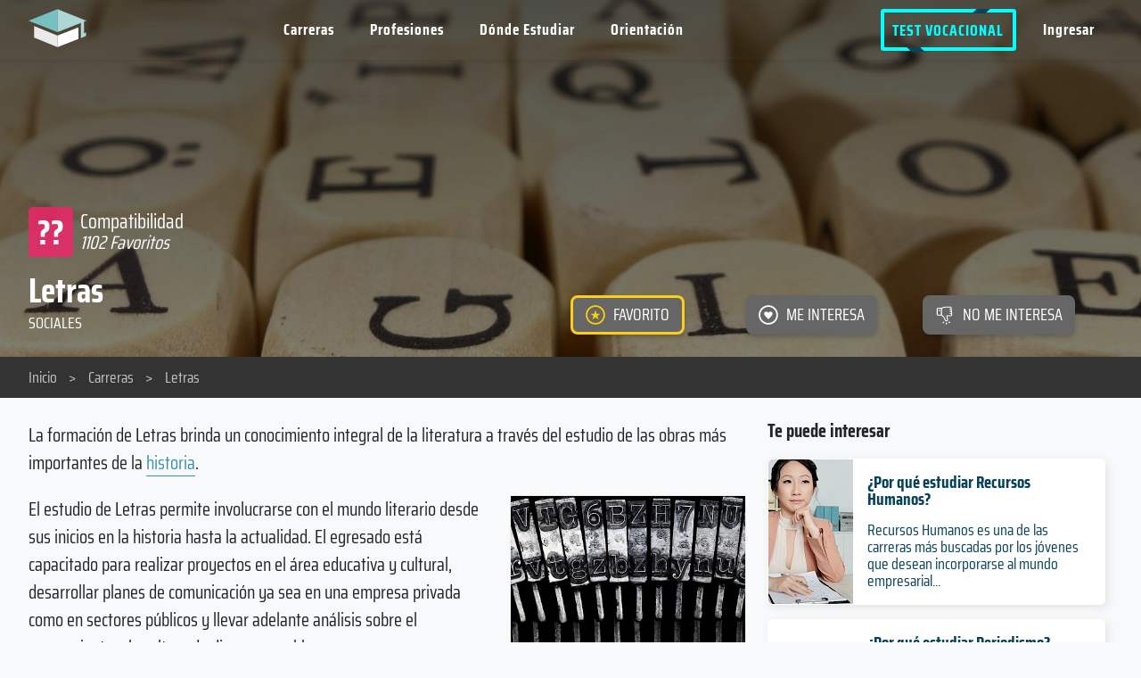

--- FILE ---
content_type: text/html; charset=utf-8
request_url: https://www.nosequeestudiar.net/carreras/letras/
body_size: 66839
content:
<!DOCTYPE html>
<html lang="es">
<head>
<title>Letras | No se que estudiar</title>
<meta http-equiv="content-type" content="text/html; charset=utf-8" >
<meta name="viewport" content="width=device-width, initial-scale=1" >
<meta name="description" content="La carrera de Letras brinda un conocimiento integral de la literatura a trav&eacute;s del estudio de las obras m&aacute;s importantes de la historia.">
<meta property="og:description" content="La carrera de Letras brinda un conocimiento integral de la literatura a trav&eacute;s del estudio de las obras m&aacute;s importantes de la historia.">
<meta property="og:image" content="https://cdn.nosequeestudiar.net/uploads/2015/01/NSQE-letras-icono.png">
<meta property="og:site_name" content="No se que estudiar">
<meta property="og:title" content="Letras | No se que estudiar">
<meta property="og:type" content="website">
<meta property="og:url" content="https://www.nosequeestudiar.net/carreras/letras/">
<meta name="twitter:card" content="summary">
<meta name="twitter:site" content="@nsqestudiar">
<meta name="twitter:title" content="Letras | No se que estudiar">
<meta name="twitter:url" content="https://www.nosequeestudiar.net/carreras/letras/">
<meta name="twitter:description" content="La carrera de Letras brinda un conocimiento integral de la literatura a trav&eacute;s del estudio de las obras m&aacute;s importantes de la historia.">
<meta name="twitter:image" content="https://cdn.nosequeestudiar.net/uploads/2015/01/NSQE-letras-icono.png">
<meta name="HandheldFriendly" content="true">
<meta name="theme-color" content="#094359" >
<link rel="canonical" href="https://www.nosequeestudiar.net/carreras/letras/" />
<link rel='alternate' hreflang='es' href='https://www.nosequeestudiar.net/carreras/letras/' >
<link rel='alternate' hreflang='en' href='https://www.careerpersonalities.com/degrees/letras/' >
<link rel="apple-touch-icon" href="/apple-touch-icon.png" >
<link rel="icon" href="/icon-256.png" sizes="256x256" >
<link rel="icon" href="/icon-128.png" sizes="128x128" >
<link rel="icon" href="/icon-64.png" sizes="64x64" >
<link rel="manifest" href="/manifest.json" >
<script type="application/ld+json">
{
    "@context": "http://schema.org",
    "@type": "Article",
    "mainEntityOfPage": "https://www.nosequeestudiar.net/carreras/letras/",
    "headline": "Letras",
    "description": "La carrera de Letras brinda un conocimiento integral de la literatura a trav&amp;eacute;s del estudio de las obras m&amp;aacute;s importantes de la historia.",
    "author": {
        "@type": "Organization",
        "name": "No se que estudiar",
        "url": "https://www.nosequeestudiar.net"
    },
    "publisher": {
        "@type": "Organization",
        "name": "No se que estudiar",
        "logo": {
            "@type": "ImageObject",
            "url": "https://www.nosequeestudiar.net/logo.png",
            "width": "169",
            "height": "143"
        }
    }
        ,
    "image": {
        "@type": "ImageObject",
        "url": "https://www.nosequeestudiar.net/site/assets/files/3010/nsqe-letras.png",
        "width": "720",
        "height": "747"
        
    }
}
</script><link rel="preconnect" href="https://www.googletagmanager.com">
<link rel="dns-prefetch" href="https://www.googletagmanager.com">
<link rel="preconnect" href="https://www.google-analytics.com">
<link rel="dns-prefetch" href="https://www.google-analytics.com">

<!-- Google Tag Manager -->
<script>(function(w,d,s,l,i){w[l]=w[l]||[];w[l].push({'gtm.start':
new Date().getTime(),event:'gtm.js'});var f=d.getElementsByTagName(s)[0],
j=d.createElement(s),dl=l!='dataLayer'?'&l='+l:'';j.async=true;j.src=
'https://www.googletagmanager.com/gtm.js?id='+i+dl;f.parentNode.insertBefore(j,f);
})(window,document,'script','dataLayer','GTM-PTJ8X7Q');</script>
<!-- End Google Tag Manager -->

<link rel="preload" href="/site/templates/components/global/assets/fonts/saira-condensed/woff/SairaCondensed-Regular.woff2" as="font" type="font/woff2" crossorigin="anonymous">
<link rel="preload" href="/site/templates/components/global/assets/fonts/saira-condensed/woff/SairaCondensed-Bold.woff2" as="font" type="font/woff2" crossorigin="anonymous">

<script>
        var config = {"modals":{"large":"15,15,30,30,draggable=false,resizable=true,hide=250,show=100","medium":"50,49,100,100","small":"100,100,200,200","full":"0,0,0,0"},"debug":false,"tokenName":"TOKEN2062098599X1769046158","paises":["Alemania","Argentina","Bolivia","Brasil","Chile","Colombia","Costa Rica","Ecuador","El Salvador","Espa\u00f1a","Guatemala","Honduras","M\u00e9xico","Nicaragua","Panam\u00e1","Paraguay","Per\u00fa","Rep\u00fablica Dominicana","Uruguay","Venezuela"],"tipo":["P\u00fablica","Privada"],"educacion":["T\u00edtulo Privado","T\u00edtulo Terciario","T\u00edtulo Universitario"],"categorias":["Agricultura","Arte","Ciencia","Econom\u00eda","Ingenier\u00eda","Legal","Negocios","Salud","Servicios","Sociales","Tecnolog\u00eda"],"desktopListNum":40,"mobileListNum":40,"carrerasListNum":40,"template":"carrera","currentUser":{"isMobile":false,"userLanguage":"default","userLanguageCode":"es","isLoggedin":false,"completeTest":0,"country":"Estados Unidos"},"urls":{"root":"\/","files":"\/site\/assets\/files\/","templates":"\/site\/templates\/","registro":"\/social-login\/","api":"\/nsqe-api\/","test":"\/test-orientacion-vocacional\/","reset":"\/reset\/","escritorio":"\/escritorio\/","search-not-found":"\/site\/templates\/components\/global\/assets\/images\/search-not-found.svg"},"language":{"error":"Ha ocurrido un error","test_opciones":["\u00a1Lo Odio!","No me gusta","Neutral","Me gusta","\u00a1Me Encanta!"],"test_3points":["Algo de acuerdo","Muy de acuerdo"],"test_yesno":["SI","NO"],"test_skip":"Omitir Pregunta","test_personalidad":"tipo de <br> personalidad","resetTestOrientacion_confirm":"Esto eliminara tus datos guardados, \u00bfEst\u00e1s seguro de que quieres continuar?","test_escritorio":"Ver Perfil","test_profile_values":["Realista","Espont\u00e1neo","Asertivo","Sociable","Imaginativo","Deliberado","Pasivo","Solitario"]}};	
</script>

<style>
@charset "UTF-8";
    @font-face{font-family:Saira;src:url(/site/templates/components/global/assets/fonts/saira-condensed/woff/SairaCondensed-Regular.woff2)format("woff2");font-weight:400;font-display:swap;}@font-face{font-family:Saira;src:url(/site/templates/components/global/assets/fonts/saira-condensed/woff/SairaCondensed-Bold.woff2)format("woff2");font-weight:700;font-display:swap;}@font-face{font-family:sans-serif;ascent-override:113.5%;descent-override:-40%;line-gap-override:10;advance-override:129;line-height:1.2;letter-spacing:-1px;font-kerning:normal;}
/*! normalize.css v8.0.1 | MIT License | github.com/necolas/normalize.css */html{line-height:1.15;-webkit-text-size-adjust:100%}body{margin:0}main{display:block}h1{font-size:2em;margin:.67em 0}hr{box-sizing:content-box;height:0;overflow:visible}pre{font-family:monospace,monospace;font-size:1em}a{background-color:transparent}abbr[title]{border-bottom:none;text-decoration:underline;text-decoration:underline dotted}b,strong{font-weight:bolder}code,kbd,samp{font-family:monospace,monospace;font-size:1em}small{font-size:80%}sub,sup{font-size:75%;line-height:0;position:relative;vertical-align:baseline}sub{bottom:-.25em}sup{top:-.5em}img{border-style:none}button,input,optgroup,select,textarea{font-family:inherit;font-size:100%;line-height:1.15;margin:0}button,input{overflow:visible}button,select{text-transform:none}[type=button],[type=reset],[type=submit],button{-webkit-appearance:button}[type=button]::-moz-focus-inner,[type=reset]::-moz-focus-inner,[type=submit]::-moz-focus-inner,button::-moz-focus-inner{border-style:none;padding:0}[type=button]:-moz-focusring,[type=reset]:-moz-focusring,[type=submit]:-moz-focusring,button:-moz-focusring{outline:1px dotted ButtonText}fieldset{padding:.35em .75em .625em}legend{box-sizing:border-box;color:inherit;display:table;max-width:100%;padding:0;white-space:normal}progress{vertical-align:baseline}textarea{overflow:auto}[type=checkbox],[type=radio]{box-sizing:border-box;padding:0}[type=number]::-webkit-inner-spin-button,[type=number]::-webkit-outer-spin-button{height:auto}[type=search]{-webkit-appearance:textfield;outline-offset:-2px}[type=search]::-webkit-search-decoration{-webkit-appearance:none}::-webkit-file-upload-button{-webkit-appearance:button;font:inherit}details{display:block}summary{display:list-item}template{display:none}[hidden]{display:none}.container,.container-fluid{margin-right:auto;margin-left:auto}.container-fluid{padding-right:2rem;padding-left:2rem}.row{box-sizing:border-box;display:-webkit-box;display:-ms-flexbox;display:flex;-webkit-box-flex:0;-ms-flex:0 1 auto;flex:0 1 auto;-webkit-box-orient:horizontal;-webkit-box-direction:normal;-ms-flex-direction:row;flex-direction:row;-ms-flex-wrap:wrap;flex-wrap:wrap;margin-right:-.5rem;margin-left:-.5rem}.row.no-g{margin-left:0;margin-right:0}.row.reverse{-webkit-box-orient:horizontal;-webkit-box-direction:reverse;-ms-flex-direction:row-reverse;flex-direction:row-reverse}.col.reverse{-webkit-box-orient:vertical;-webkit-box-direction:reverse;-ms-flex-direction:column-reverse;flex-direction:column-reverse}.col-xs,.col-xs-1,.col-xs-10,.col-xs-11,.col-xs-12,.col-xs-2,.col-xs-3,.col-xs-4,.col-xs-5,.col-xs-6,.col-xs-7,.col-xs-8,.col-xs-9,.col-xs-offset-0,.col-xs-offset-1,.col-xs-offset-10,.col-xs-offset-11,.col-xs-offset-12,.col-xs-offset-2,.col-xs-offset-3,.col-xs-offset-4,.col-xs-offset-5,.col-xs-offset-6,.col-xs-offset-7,.col-xs-offset-8,.col-xs-offset-9{box-sizing:border-box;-webkit-box-flex:0;-ms-flex:0 0 auto;flex:0 0 auto;padding-right:.5rem;padding-left:.5rem}.col-xs{-webkit-box-flex:1;-ms-flex-positive:1;flex-grow:1;-ms-flex-preferred-size:0;flex-basis:0;max-width:100%}.col-xs-1{-ms-flex-preferred-size:8.33333333%;flex-basis:8.33333333%;max-width:8.33333333%}.col-xs-2{-ms-flex-preferred-size:16.66666667%;flex-basis:16.66666667%;max-width:16.66666667%}.col-xs-3{-ms-flex-preferred-size:25%;flex-basis:25%;max-width:25%}.col-xs-4{-ms-flex-preferred-size:33.33333333%;flex-basis:33.33333333%;max-width:33.33333333%}.col-xs-5{-ms-flex-preferred-size:41.66666667%;flex-basis:41.66666667%;max-width:41.66666667%}.col-xs-6{-ms-flex-preferred-size:50%;flex-basis:50%;max-width:50%}.col-xs-7{-ms-flex-preferred-size:58.33333333%;flex-basis:58.33333333%;max-width:58.33333333%}.col-xs-8{-ms-flex-preferred-size:66.66666667%;flex-basis:66.66666667%;max-width:66.66666667%}.col-xs-9{-ms-flex-preferred-size:75%;flex-basis:75%;max-width:75%}.col-xs-10{-ms-flex-preferred-size:83.33333333%;flex-basis:83.33333333%;max-width:83.33333333%}.col-xs-11{-ms-flex-preferred-size:91.66666667%;flex-basis:91.66666667%;max-width:91.66666667%}.col-xs-12{-ms-flex-preferred-size:100%;flex-basis:100%;max-width:100%}.col-xs-offset-0{margin-left:0}.col-xs-offset-1{margin-left:8.33333333%}.col-xs-offset-2{margin-left:16.66666667%}.col-xs-offset-3{margin-left:25%}.col-xs-offset-4{margin-left:33.33333333%}.col-xs-offset-5{margin-left:41.66666667%}.col-xs-offset-6{margin-left:50%}.col-xs-offset-7{margin-left:58.33333333%}.col-xs-offset-8{margin-left:66.66666667%}.col-xs-offset-9{margin-left:75%}.col-xs-offset-10{margin-left:83.33333333%}.col-xs-offset-11{margin-left:91.66666667%}.start-xs{-webkit-box-pack:start;-ms-flex-pack:start;justify-content:flex-start;text-align:start}.center-xs{-webkit-box-pack:center;-ms-flex-pack:center;justify-content:center;text-align:center}.end-xs{-webkit-box-pack:end;-ms-flex-pack:end;justify-content:flex-end;text-align:end}.top-xs{-webkit-box-align:start;-ms-flex-align:start;align-items:flex-start}.middle-xs{-webkit-box-align:center;-ms-flex-align:center;align-items:center}.bottom-xs{-webkit-box-align:end;-ms-flex-align:end;align-items:flex-end}.around-xs{-ms-flex-pack:distribute;justify-content:space-around}.between-xs{-webkit-box-pack:justify;-ms-flex-pack:justify;justify-content:space-between}.first-xs{-webkit-box-ordinal-group:0;-ms-flex-order:-1;order:-1}.last-xs{-webkit-box-ordinal-group:2;-ms-flex-order:1;order:1}@media only screen and (min-width:48em){.container{width:49rem}.col-sm,.col-sm-1,.col-sm-10,.col-sm-11,.col-sm-12,.col-sm-2,.col-sm-3,.col-sm-4,.col-sm-5,.col-sm-6,.col-sm-7,.col-sm-8,.col-sm-9,.col-sm-offset-0,.col-sm-offset-1,.col-sm-offset-10,.col-sm-offset-11,.col-sm-offset-12,.col-sm-offset-2,.col-sm-offset-3,.col-sm-offset-4,.col-sm-offset-5,.col-sm-offset-6,.col-sm-offset-7,.col-sm-offset-8,.col-sm-offset-9{box-sizing:border-box;-webkit-box-flex:0;-ms-flex:0 0 auto;flex:0 0 auto;padding-right:.5rem;padding-left:.5rem}.col-sm{-webkit-box-flex:1;-ms-flex-positive:1;flex-grow:1;-ms-flex-preferred-size:0;flex-basis:0;max-width:100%}.col-sm-1{-ms-flex-preferred-size:8.33333333%;flex-basis:8.33333333%;max-width:8.33333333%}.col-sm-2{-ms-flex-preferred-size:16.66666667%;flex-basis:16.66666667%;max-width:16.66666667%}.col-sm-3{-ms-flex-preferred-size:25%;flex-basis:25%;max-width:25%}.col-sm-4{-ms-flex-preferred-size:33.33333333%;flex-basis:33.33333333%;max-width:33.33333333%}.col-sm-5{-ms-flex-preferred-size:41.66666667%;flex-basis:41.66666667%;max-width:41.66666667%}.col-sm-6{-ms-flex-preferred-size:50%;flex-basis:50%;max-width:50%}.col-sm-7{-ms-flex-preferred-size:58.33333333%;flex-basis:58.33333333%;max-width:58.33333333%}.col-sm-8{-ms-flex-preferred-size:66.66666667%;flex-basis:66.66666667%;max-width:66.66666667%}.col-sm-9{-ms-flex-preferred-size:75%;flex-basis:75%;max-width:75%}.col-sm-10{-ms-flex-preferred-size:83.33333333%;flex-basis:83.33333333%;max-width:83.33333333%}.col-sm-11{-ms-flex-preferred-size:91.66666667%;flex-basis:91.66666667%;max-width:91.66666667%}.col-sm-12{-ms-flex-preferred-size:100%;flex-basis:100%;max-width:100%}.col-sm-offset-0{margin-left:0}.col-sm-offset-1{margin-left:8.33333333%}.col-sm-offset-2{margin-left:16.66666667%}.col-sm-offset-3{margin-left:25%}.col-sm-offset-4{margin-left:33.33333333%}.col-sm-offset-5{margin-left:41.66666667%}.col-sm-offset-6{margin-left:50%}.col-sm-offset-7{margin-left:58.33333333%}.col-sm-offset-8{margin-left:66.66666667%}.col-sm-offset-9{margin-left:75%}.col-sm-offset-10{margin-left:83.33333333%}.col-sm-offset-11{margin-left:91.66666667%}.start-sm{-webkit-box-pack:start;-ms-flex-pack:start;justify-content:flex-start;text-align:start}.center-sm{-webkit-box-pack:center;-ms-flex-pack:center;justify-content:center;text-align:center}.end-sm{-webkit-box-pack:end;-ms-flex-pack:end;justify-content:flex-end;text-align:end}.top-sm{-webkit-box-align:start;-ms-flex-align:start;align-items:flex-start}.middle-sm{-webkit-box-align:center;-ms-flex-align:center;align-items:center}.bottom-sm{-webkit-box-align:end;-ms-flex-align:end;align-items:flex-end}.around-sm{-ms-flex-pack:distribute;justify-content:space-around}.between-sm{-webkit-box-pack:justify;-ms-flex-pack:justify;justify-content:space-between}.first-sm{-webkit-box-ordinal-group:0;-ms-flex-order:-1;order:-1}.last-sm{-webkit-box-ordinal-group:2;-ms-flex-order:1;order:1}}@media only screen and (min-width:64em){.container{width:65rem}.col-md,.col-md-1,.col-md-10,.col-md-11,.col-md-12,.col-md-2,.col-md-3,.col-md-4,.col-md-5,.col-md-6,.col-md-7,.col-md-8,.col-md-9,.col-md-offset-0,.col-md-offset-1,.col-md-offset-10,.col-md-offset-11,.col-md-offset-12,.col-md-offset-2,.col-md-offset-3,.col-md-offset-4,.col-md-offset-5,.col-md-offset-6,.col-md-offset-7,.col-md-offset-8,.col-md-offset-9{box-sizing:border-box;-webkit-box-flex:0;-ms-flex:0 0 auto;flex:0 0 auto;padding-right:.5rem;padding-left:.5rem}.col-md{-webkit-box-flex:1;-ms-flex-positive:1;flex-grow:1;-ms-flex-preferred-size:0;flex-basis:0;max-width:100%}.col-md-1{-ms-flex-preferred-size:8.33333333%;flex-basis:8.33333333%;max-width:8.33333333%}.col-md-2{-ms-flex-preferred-size:16.66666667%;flex-basis:16.66666667%;max-width:16.66666667%}.col-md-3{-ms-flex-preferred-size:25%;flex-basis:25%;max-width:25%}.col-md-4{-ms-flex-preferred-size:33.33333333%;flex-basis:33.33333333%;max-width:33.33333333%}.col-md-5{-ms-flex-preferred-size:41.66666667%;flex-basis:41.66666667%;max-width:41.66666667%}.col-md-6{-ms-flex-preferred-size:50%;flex-basis:50%;max-width:50%}.col-md-7{-ms-flex-preferred-size:58.33333333%;flex-basis:58.33333333%;max-width:58.33333333%}.col-md-8{-ms-flex-preferred-size:66.66666667%;flex-basis:66.66666667%;max-width:66.66666667%}.col-md-9{-ms-flex-preferred-size:75%;flex-basis:75%;max-width:75%}.col-md-10{-ms-flex-preferred-size:83.33333333%;flex-basis:83.33333333%;max-width:83.33333333%}.col-md-11{-ms-flex-preferred-size:91.66666667%;flex-basis:91.66666667%;max-width:91.66666667%}.col-md-12{-ms-flex-preferred-size:100%;flex-basis:100%;max-width:100%}.col-md-offset-0{margin-left:0}.col-md-offset-1{margin-left:8.33333333%}.col-md-offset-2{margin-left:16.66666667%}.col-md-offset-3{margin-left:25%}.col-md-offset-4{margin-left:33.33333333%}.col-md-offset-5{margin-left:41.66666667%}.col-md-offset-6{margin-left:50%}.col-md-offset-7{margin-left:58.33333333%}.col-md-offset-8{margin-left:66.66666667%}.col-md-offset-9{margin-left:75%}.col-md-offset-10{margin-left:83.33333333%}.col-md-offset-11{margin-left:91.66666667%}.start-md{-webkit-box-pack:start;-ms-flex-pack:start;justify-content:flex-start;text-align:start}.center-md{-webkit-box-pack:center;-ms-flex-pack:center;justify-content:center;text-align:center}.end-md{-webkit-box-pack:end;-ms-flex-pack:end;justify-content:flex-end;text-align:end}.top-md{-webkit-box-align:start;-ms-flex-align:start;align-items:flex-start}.middle-md{-webkit-box-align:center;-ms-flex-align:center;align-items:center}.bottom-md{-webkit-box-align:end;-ms-flex-align:end;align-items:flex-end}.around-md{-ms-flex-pack:distribute;justify-content:space-around}.between-md{-webkit-box-pack:justify;-ms-flex-pack:justify;justify-content:space-between}.first-md{-webkit-box-ordinal-group:0;-ms-flex-order:-1;order:-1}.last-md{-webkit-box-ordinal-group:2;-ms-flex-order:1;order:1}}@media only screen and (min-width:75em){.container{width:76rem}.col-lg,.col-lg-1,.col-lg-10,.col-lg-11,.col-lg-12,.col-lg-2,.col-lg-3,.col-lg-4,.col-lg-5,.col-lg-6,.col-lg-7,.col-lg-8,.col-lg-9,.col-lg-offset-0,.col-lg-offset-1,.col-lg-offset-10,.col-lg-offset-11,.col-lg-offset-12,.col-lg-offset-2,.col-lg-offset-3,.col-lg-offset-4,.col-lg-offset-5,.col-lg-offset-6,.col-lg-offset-7,.col-lg-offset-8,.col-lg-offset-9{box-sizing:border-box;-webkit-box-flex:0;-ms-flex:0 0 auto;flex:0 0 auto;padding-right:.5rem;padding-left:.5rem}.col-lg{-webkit-box-flex:1;-ms-flex-positive:1;flex-grow:1;-ms-flex-preferred-size:0;flex-basis:0;max-width:100%}.col-lg-1{-ms-flex-preferred-size:8.33333333%;flex-basis:8.33333333%;max-width:8.33333333%}.col-lg-2{-ms-flex-preferred-size:16.66666667%;flex-basis:16.66666667%;max-width:16.66666667%}.col-lg-3{-ms-flex-preferred-size:25%;flex-basis:25%;max-width:25%}.col-lg-4{-ms-flex-preferred-size:33.33333333%;flex-basis:33.33333333%;max-width:33.33333333%}.col-lg-5{-ms-flex-preferred-size:41.66666667%;flex-basis:41.66666667%;max-width:41.66666667%}.col-lg-6{-ms-flex-preferred-size:50%;flex-basis:50%;max-width:50%}.col-lg-7{-ms-flex-preferred-size:58.33333333%;flex-basis:58.33333333%;max-width:58.33333333%}.col-lg-8{-ms-flex-preferred-size:66.66666667%;flex-basis:66.66666667%;max-width:66.66666667%}.col-lg-9{-ms-flex-preferred-size:75%;flex-basis:75%;max-width:75%}.col-lg-10{-ms-flex-preferred-size:83.33333333%;flex-basis:83.33333333%;max-width:83.33333333%}.col-lg-11{-ms-flex-preferred-size:91.66666667%;flex-basis:91.66666667%;max-width:91.66666667%}.col-lg-12{-ms-flex-preferred-size:100%;flex-basis:100%;max-width:100%}.col-lg-offset-0{margin-left:0}.col-lg-offset-1{margin-left:8.33333333%}.col-lg-offset-2{margin-left:16.66666667%}.col-lg-offset-3{margin-left:25%}.col-lg-offset-4{margin-left:33.33333333%}.col-lg-offset-5{margin-left:41.66666667%}.col-lg-offset-6{margin-left:50%}.col-lg-offset-7{margin-left:58.33333333%}.col-lg-offset-8{margin-left:66.66666667%}.col-lg-offset-9{margin-left:75%}.col-lg-offset-10{margin-left:83.33333333%}.col-lg-offset-11{margin-left:91.66666667%}.start-lg{-webkit-box-pack:start;-ms-flex-pack:start;justify-content:flex-start;text-align:start}.center-lg{-webkit-box-pack:center;-ms-flex-pack:center;justify-content:center;text-align:center}.end-lg{-webkit-box-pack:end;-ms-flex-pack:end;justify-content:flex-end;text-align:end}.top-lg{-webkit-box-align:start;-ms-flex-align:start;align-items:flex-start}.middle-lg{-webkit-box-align:center;-ms-flex-align:center;align-items:center}.bottom-lg{-webkit-box-align:end;-ms-flex-align:end;align-items:flex-end}.around-lg{-ms-flex-pack:distribute;justify-content:space-around}.between-lg{-webkit-box-pack:justify;-ms-flex-pack:justify;justify-content:space-between}.first-lg{-webkit-box-ordinal-group:0;-ms-flex-order:-1;order:-1}.last-lg{-webkit-box-ordinal-group:2;-ms-flex-order:1;order:1}}@media only screen and (min-width:85em){.container{width:86rem}.col-lg,.col-lg-1,.col-lg-10,.col-lg-11,.col-lg-12,.col-lg-2,.col-lg-3,.col-lg-4,.col-lg-5,.col-lg-6,.col-lg-7,.col-lg-8,.col-lg-9,.col-lg-offset-0,.col-lg-offset-1,.col-lg-offset-10,.col-lg-offset-11,.col-lg-offset-12,.col-lg-offset-2,.col-lg-offset-3,.col-lg-offset-4,.col-lg-offset-5,.col-lg-offset-6,.col-lg-offset-7,.col-lg-offset-8,.col-lg-offset-9{box-sizing:border-box;-webkit-box-flex:0;-ms-flex:0 0 auto;flex:0 0 auto;padding-right:.5rem;padding-left:.5rem}.col-lg{-webkit-box-flex:1;-ms-flex-positive:1;flex-grow:1;-ms-flex-preferred-size:0;flex-basis:0;max-width:100%}.col-lg-1{-ms-flex-preferred-size:8.33333333%;flex-basis:8.33333333%;max-width:8.33333333%}.col-lg-2{-ms-flex-preferred-size:16.66666667%;flex-basis:16.66666667%;max-width:16.66666667%}.col-lg-3{-ms-flex-preferred-size:25%;flex-basis:25%;max-width:25%}.col-lg-4{-ms-flex-preferred-size:33.33333333%;flex-basis:33.33333333%;max-width:33.33333333%}.col-lg-5{-ms-flex-preferred-size:41.66666667%;flex-basis:41.66666667%;max-width:41.66666667%}.col-lg-6{-ms-flex-preferred-size:50%;flex-basis:50%;max-width:50%}.col-lg-7{-ms-flex-preferred-size:58.33333333%;flex-basis:58.33333333%;max-width:58.33333333%}.col-lg-8{-ms-flex-preferred-size:66.66666667%;flex-basis:66.66666667%;max-width:66.66666667%}.col-lg-9{-ms-flex-preferred-size:75%;flex-basis:75%;max-width:75%}.col-lg-10{-ms-flex-preferred-size:83.33333333%;flex-basis:83.33333333%;max-width:83.33333333%}.col-lg-11{-ms-flex-preferred-size:91.66666667%;flex-basis:91.66666667%;max-width:91.66666667%}.col-lg-12{-ms-flex-preferred-size:100%;flex-basis:100%;max-width:100%}.col-lg-offset-0{margin-left:0}.col-lg-offset-1{margin-left:8.33333333%}.col-lg-offset-2{margin-left:16.66666667%}.col-lg-offset-3{margin-left:25%}.col-lg-offset-4{margin-left:33.33333333%}.col-lg-offset-5{margin-left:41.66666667%}.col-lg-offset-6{margin-left:50%}.col-lg-offset-7{margin-left:58.33333333%}.col-lg-offset-8{margin-left:66.66666667%}.col-lg-offset-9{margin-left:75%}.col-lg-offset-10{margin-left:83.33333333%}.col-lg-offset-11{margin-left:91.66666667%}.start-lg{-webkit-box-pack:start;-ms-flex-pack:start;justify-content:flex-start;text-align:start}.center-lg{-webkit-box-pack:center;-ms-flex-pack:center;justify-content:center;text-align:center}.end-lg{-webkit-box-pack:end;-ms-flex-pack:end;justify-content:flex-end;text-align:end}.top-lg{-webkit-box-align:start;-ms-flex-align:start;align-items:flex-start}.middle-lg{-webkit-box-align:center;-ms-flex-align:center;align-items:center}.bottom-lg{-webkit-box-align:end;-ms-flex-align:end;align-items:flex-end}.around-lg{-ms-flex-pack:distribute;justify-content:space-around}.between-lg{-webkit-box-pack:justify;-ms-flex-pack:justify;justify-content:space-between}.first-lg{-webkit-box-ordinal-group:0;-ms-flex-order:-1;order:-1}.last-lg{-webkit-box-ordinal-group:2;-ms-flex-order:1;order:1}}.transitions{-moz-transition:all .5s ease;-ms-transition:all .5s ease;-o-transition:all .5s ease;-webkit-transition:all .5s ease;transition:all .5s ease}html{box-sizing:border-box;-webkit-text-size-adjust:100%;-ms-text-size-adjust:100%;-ms-overflow-style:scrollbar;-webkit-tap-highlight-color:transparent;scroll-behavior:smooth}*,::after,::before{box-sizing:inherit}@-ms-viewport{width:device-width}article,aside,dialog,figcaption,figure,footer,header,hgroup,main,nav,section{display:block}body{font-family:Saira,sans-serif;margin:0;font-size:1.1rem;font-weight:400;line-height:1.5;color:#212529;background-color:#fff}.layout{display:flex;min-height:100vh;flex-direction:column}.page{z-index:0;background:#fff;min-height:100vh}.wrap{box-sizing:border-box;max-width:1200px;margin:0 auto}.flex{display:flex}.skip-link{position:absolute;top:-60px;left:0;background:#212529;color:white;padding:8px;z-index:100}.skip-link:focus{top:0}#maincontent{padding-top:66px}@media only screen and (max-width: 48em){#maincontent{padding-top:57px}}#maincontent a{text-decoration:none}#maincontent .pnlm-container{min-height:300px}.hidden{display:none !important}@media only screen and (max-width: 48em){.hidden-xs{display:none !important}}@media only screen and (min-width: 64em){.hidden-sm{display:none !important}}.visible-lg,.visible-md,.visible-sm,.visible-xs{display:none !important}@media only screen and (max-width: 48em){.visible-xs{display:block !important}.visible-sm{display:none !important}}@media only screen and (min-width: 48em) and (max-width: 64em){.visible-sm{display:block !important}.visible-xs{display:none !important}}@media only screen and (min-width: 64em) and (max-width: 75em){.visible-md{display:block !important}.visible-sm{display:none !important}}@media only screen and (min-width: 75em){.visible-lg{display:block !important}.visible-md{display:none !important}}a{transition:all .2s ease}.ax-hidden{position:absolute;height:1px;width:1px;clip:rect(1px, 1px, 1px, 1px);border:0;overflow:hidden}.no-mg{margin:0px;margin-left:0px;margin-right:0px}[data-tooltip],.tooltip{position:relative;cursor:pointer}[data-tooltip]:before,[data-tooltip]:after,.tooltip:before,.tooltip:after{position:absolute;visibility:hidden;-ms-filter:"progid:DXImageTransform.Microsoft.Alpha(Opacity=0)";filter:progid:DXImageTransform.Microsoft.Alpha(Opacity=0);opacity:0;-webkit-transition:opacity 0.2s ease-in-out,visibility 0.2s ease-in-out,-webkit-transform 0.2s cubic-bezier(0.71, 1.7, 0.77, 1.24);-moz-transition:opacity 0.2s ease-in-out,visibility 0.2s ease-in-out,-moz-transform 0.2s cubic-bezier(0.71, 1.7, 0.77, 1.24);transition:opacity 0.2s ease-in-out,visibility 0.2s ease-in-out,transform 0.2s cubic-bezier(0.71, 1.7, 0.77, 1.24);-webkit-transform:translate3d(0, 0, 0);-moz-transform:translate3d(0, 0, 0);transform:translate3d(0, 0, 0);pointer-events:none;text-transform:uppercase}[data-tooltip]:hover:before,[data-tooltip]:hover:after,[data-tooltip]:focus:before,[data-tooltip]:focus:after,.tooltip:hover:before,.tooltip:hover:after{visibility:visible;-ms-filter:"progid:DXImageTransform.Microsoft.Alpha(Opacity=100)";filter:progid:DXImageTransform.Microsoft.Alpha(Opacity=100);opacity:1}.tooltip:before,[data-tooltip]:before{z-index:1001;border:6px solid transparent;background:transparent;content:""}.tooltip:after,[data-tooltip]:after{z-index:1000;padding:8px;width:250px;background-color:#000;background-color:rgba(51,51,51,0.9);color:#fff;content:attr(data-tooltip);font-size:16px;line-height:1.2;text-align:center;white-space:break-spaces}[data-tooltip]:before,[data-tooltip]:after,.tooltip:before,.tooltip:after,.tooltip-top:before,.tooltip-top:after{bottom:100%;left:50%}[data-tooltip]:before,.tooltip:before,.tooltip-top:before{margin-left:-6px;margin-bottom:-12px;border-top-color:#000;border-top-color:rgba(51,51,51,0.9)}[data-tooltip]:after,.tooltip:after,.tooltip-top:after{margin-left:-80px}[data-tooltip]:hover:before,[data-tooltip]:hover:after,[data-tooltip]:focus:before,[data-tooltip]:focus:after,.tooltip:hover:before,.tooltip:hover:after,.tooltip:focus:before,.tooltip:focus:after,.tooltip-top:hover:before,.tooltip-top:hover:after,.tooltip-top:focus:before,.tooltip-top:focus:after{-webkit-transform:translateY(-12px);-moz-transform:translateY(-12px);transform:translateY(-12px)}.tooltip-left:before,.tooltip-left:after{right:100%;bottom:50%;left:auto}@media only screen and (max-width: 48em){.tooltip-left:before,.tooltip-left:after{bottom:100%;left:5%}}[data-tooltip]:after,.tooltip:after,.tooltip-left:after{margin-left:-80px}.tooltip-left:before{margin-left:0;margin-right:-12px;margin-bottom:0;border-top-color:transparent;border-left-color:#000;border-left-color:rgba(51,51,51,0.9)}.tooltip-left:hover:before,.tooltip-left:hover:after,.tooltip-left:focus:before,.tooltip-left:focus:after{-webkit-transform:translateX(-12px);-moz-transform:translateX(-12px);transform:translateX(-12px)}.tooltip-bottom:before,.tooltip-bottom:after{top:100%;bottom:auto;left:50%}.tooltip-bottom:before{margin-top:-12px;margin-bottom:0;border-top-color:transparent;border-bottom-color:#000;border-bottom-color:rgba(51,51,51,0.9)}.tooltip-bottom:hover:before,.tooltip-bottom:hover:after,.tooltip-bottom:focus:before,.tooltip-bottom:focus:after{-webkit-transform:translateY(12px);-moz-transform:translateY(12px);transform:translateY(12px)}.tooltip-right:before,.tooltip-right:after{bottom:50%;left:100%}.tooltip-right:before{margin-bottom:0;margin-left:-12px;border-top-color:transparent;border-right-color:#000;border-right-color:rgba(51,51,51,0.9)}.tooltip-right:hover:before,.tooltip-right:hover:after,.tooltip-right:focus:before,.tooltip-right:focus:after{-webkit-transform:translateX(12px);-moz-transform:translateX(12px);transform:translateX(12px)}.tooltip-left:before,.tooltip-right:before{top:3px}.tooltip-left:after,.tooltip-right:after{margin-left:0;margin-bottom:-16px}#nsqe-notifications{position:fixed;bottom:0px;left:21px;z-index:10001}#nsqe-notifications .alert{font-size:1.2em;font-weight:bold;display:flex;padding:1em;margin-bottom:20px;border:1px solid #eed3d7;border-radius:4px;float:right;clear:right;background-color:white;-webkit-animation:fadein 0.2s;-moz-animation:fadein 0.2s;-ms-animation:fadein 0.2s;-o-animation:fadein 0.2s;animation:fadein 0.2s}#nsqe-notifications .alert:before{content:"";width:20px;height:20px;background-image:url("data:image/svg+xml,%3Csvg xmlns='http://www.w3.org/2000/svg' viewBox='0 0 24 24'%3E%3Cpath d='M20 10h2a10 10 0 0 0-4.443-8.311l-1.114 1.662A8 8 0 0 1 20 10ZM7.557 3.351 6.443 1.689A10 10 0 0 0 2 10h2a8 8 0 0 1 3.557-6.649Z'/%3E%3Cpath d='M19 13.877V10a7 7 0 0 0-6-6.92V2h-2v1.08A7 7 0 0 0 5 10v3.877L4.219 17H3v2h5.142a3.981 3.981 0 0 0 7.716 0H21v-2h-1.219Zm-12.03.366L7 10a5 5 0 0 1 10 0v4l.728 3H6.281ZM12 20a1.993 1.993 0 0 1-1.722-1h3.444A1.993 1.993 0 0 1 12 20Z'/%3E%3C/svg%3E");display:block;margin:7px 10px 0px 0px;background-repeat:no-repeat}#nsqe-notifications .alert a{color:#094359;font-weight:bold}#nsqe-notifications .alert.fadeout{-webkit-animation:fadeout 0.2s;-moz-animation:fadeout 0.2s;-ms-animation:fadeout 0.2s;-o-animation:fadeout 0.2s;animation:fadeout 0.2s}#nsqe-notifications .alert .undo{font-weight:normal;text-decoration:underline;cursor:pointer}#nsqe-notifications .alert.alert-red{color:white;background-color:#DA4453}#nsqe-notifications .alert.alert-red a{color:white;font-weight:bold}#nsqe-notifications .alert.alert-green{color:white;background-color:#37BC9B}#nsqe-notifications .alert.alert-green a{color:white;font-weight:bold}#nsqe-notifications .alert.alert-blue{color:white;background-color:#4A89DC}#nsqe-notifications .alert.alert-blue a{color:white;font-weight:bold}#nsqe-notifications .alert.alert-yellow{color:white;background-color:#F6BB42}#nsqe-notifications .alert.alert-yellow a{color:white;font-weight:bold}#nsqe-notifications .alert.alert-orange{color:white;background-color:#E9573F}#nsqe-notifications .alert.alert-orange a{color:white;font-weight:bold}.slim_modal{position:fixed;width:100%;height:100%;top:0;left:0;-webkit-box-align:center;-ms-flex-align:center;-webkit-align-items:center;-moz-align-items:center;align-items:center;-webkit-box-pack:center;-ms-flex-pack:center;-webkit-justify-content:center;-moz-justify-content:center;justify-content:center;background:rgba(0,0,0,0.85);z-index:10000;display:none;font-size:1em;-webkit-transition:background .5s ease .06s;-moz-transition:background .5s ease .06s;-ms-transition:background .5s ease .06s;-o-transition:background .5s ease .06s;transition:background .5s ease .06s}.slim_modal.none{background:rgba(10,10,10,0)}.slim_modal .close{position:absolute;right:8px;top:8px;width:32px;height:32px;opacity:0.7;z-index:2}.slim_modal .close:hover{opacity:1}.slim_modal .close:before,.slim_modal .close:after{position:absolute;left:15px;content:' ';height:33px;width:2px;background-color:#fff}.slim_modal .close:before{transform:rotate(45deg)}.slim_modal .close:after{transform:rotate(-45deg)}.slim_modal .sm_content{background:#f5f5f5;text-align:center;max-width:800px}@media only screen and (min-width: 320px){.slim_modal .sm_content{padding:0px;width:100%;height:100%;border-radius:0px;-webkit-border-radius:0px;-moz-border-radius:0px;-ms-border-radius:0px;-o-border-radius:0px}}@media only screen and (min-width: 48em){.slim_modal .sm_content{padding:0px;width:100%;height:100%;border-radius:0px;-webkit-border-radius:0px;-moz-border-radius:0px;-ms-border-radius:0px;-o-border-radius:0px}}@media only screen and (min-width: 64em){.slim_modal .sm_content{padding:15px;width:80%;max-height:90%;height:auto;border-radius:4px;-webkit-border-radius:4px;-moz-border-radius:4px;-ms-border-radius:4px;-o-border-radius:4px}}@media only screen and (min-width: 75em){.slim_modal .sm_content{padding:15px;width:80%;max-height:90%;height:auto;border-radius:4px;-webkit-border-radius:4px;-moz-border-radius:4px;-ms-border-radius:4px;-o-border-radius:4px}}@media only screen and (min-width: 85em){.slim_modal .sm_content{padding:15px;width:80%;max-height:90%;height:auto;border-radius:4px;-webkit-border-radius:4px;-moz-border-radius:4px;-ms-border-radius:4px;-o-border-radius:4px}}.slim_modal .sm_content .sm_content_inner_wrap{position:relative;margin:0 auto;height:100%;background:#ffffff;-webkit-box-shadow:0px 0px 1px 0 rgba(30,30,30,0.5);-moz-box-shadow:0px 0px 1px 0 rgba(30,30,30,0.5);box-shadow:0px 0px 1px 0 rgba(30,30,30,0.5);z-index:2}@media only screen and (min-width: 320px){.slim_modal .sm_content .sm_content_inner_wrap{border-radius:0px;-webkit-border-radius:0px;-moz-border-radius:0px;-ms-border-radius:0px;-o-border-radius:0px}}@media only screen and (min-width: 48em){.slim_modal .sm_content .sm_content_inner_wrap{border-radius:0px;-webkit-border-radius:0px;-moz-border-radius:0px;-ms-border-radius:0px;-o-border-radius:0px}}@media only screen and (min-width: 64em){.slim_modal .sm_content .sm_content_inner_wrap{border-radius:4px;-webkit-border-radius:4px;-moz-border-radius:4px;-ms-border-radius:4px;-o-border-radius:4px}}@media only screen and (min-width: 75em){.slim_modal .sm_content .sm_content_inner_wrap{border-radius:4px;-webkit-border-radius:4px;-moz-border-radius:4px;-ms-border-radius:4px;-o-border-radius:4px}}@media only screen and (min-width: 85em){.slim_modal .sm_content .sm_content_inner_wrap{border-radius:4px;-webkit-border-radius:4px;-moz-border-radius:4px;-ms-border-radius:4px;-o-border-radius:4px}}.slim_modal .sm_content .sm_content_inner_wrap .sm_close_button{padding:10px;width:auto;display:block;background:#efefef}.slim_modal .sm_content .sm_content_inner_wrap .sm_area_top,.slim_modal .sm_content .sm_content_inner_wrap .sm_area_bottom,.slim_modal .sm_content .sm_content_inner_wrap .sm_area_all{padding:4em}.slim_modal .sm_content .sm_content_inner_wrap .sm_area_top h3 span,.slim_modal .sm_content .sm_content_inner_wrap .sm_area_bottom h3 span,.slim_modal .sm_content .sm_content_inner_wrap .sm_area_all h3 span{display:block;font-size:.7em}.slim_modal .sm_content .sm_content_inner_wrap .sm_area_top{background:rgba(30,30,30,0.02)}.slim_modal .sm_content .sm_content_inner_wrap .sm_area_bottom{background:#fff}.slim_modal .sm_content .sm_icon_menu{opacity:1;box-sizing:border-box;position:absolute;top:40px;background:#f5f5f5;-webkit-transition:all .3s ease 0s;-moz-transition:all .3s ease 0s;-ms-transition:all .3s ease 0s;-o-transition:all .3s ease 0s;transition:all .3s ease 0s}.slim_modal .sm_content .sm_icon_menu ul{list-style-type:none;padding:0;margin:0 auto}.slim_modal .sm_content .sm_icon_menu ul li{font-size:1.1em;height:3em;line-height:3em;background:#e6e6e6;padding:0px 8px 0px 8px;margin-bottom:1px;color:rgba(30,30,30,0.4);-webkit-transition:all .5s ease 0s;-moz-transition:all .5s ease 0s;-ms-transition:all .5s ease 0s;-o-transition:all .5s ease 0s;transition:all .5s ease 0s}.slim_modal .sm_content .sm_icon_menu ul li.sm_close{background:#ffffff}.slim_modal .sm_content .sm_icon_menu ul li:nth-child(2){margin-top:10px}.slim_modal .sm_content .sm_icon_menu ul li:hover{background:#ffffff;color:rgba(30,30,30,0.7)}.slim_modal .sm_content .sm_icon_menu ul li:last-child{border:none}.slim_modal .sm_content .sm_icon_menu.is_right{right:0px;border-radius:0px 4px 4px 0px;-webkit-border-radius:0px 4px 4px 0px;-moz-border-radius:0px 4px 4px 0px;-ms-border-radius:0px 4px 4px 0px;-o-border-radius:0px 4px 4px 0px}@media only screen and (min-width: 320px){.slim_modal .sm_content .sm_icon_menu.is_right{top:70px;right:0px;z-index:9;-webkit-box-shadow:0px 0px 0px 0px rgba(30,30,30,0);-moz-box-shadow:0px 0px 0px 0px rgba(30,30,30,0);box-shadow:0px 0px 0px 0px rgba(30,30,30,0);padding:1px;border:none}}@media only screen and (min-width: 48em){.slim_modal .sm_content .sm_icon_menu.is_right{top:70px;right:0px;z-index:9;-webkit-box-shadow:0px 0px 0px 0px rgba(30,30,30,0);-moz-box-shadow:0px 0px 0px 0px rgba(30,30,30,0);box-shadow:0px 0px 0px 0px rgba(30,30,30,0);padding:1px;border:none}}@media only screen and (min-width: 64em){.slim_modal .sm_content .sm_icon_menu.is_right{top:15px;right:15px;z-index:1;-webkit-box-shadow:15px 0px 30px 0px rgba(30,30,30,0.2);-moz-box-shadow:15px 0px 30px 0px rgba(30,30,30,0.2);box-shadow:15px 0px 30px 0px rgba(30,30,30,0.2);border:1px solid rgba(30,30,30,0.1);border-left:none}}@media only screen and (min-width: 75em){.slim_modal .sm_content .sm_icon_menu.is_right{top:15px;right:15px;z-index:1;-webkit-box-shadow:15px 0px 30px 0px rgba(30,30,30,0.2);-moz-box-shadow:15px 0px 30px 0px rgba(30,30,30,0.2);box-shadow:15px 0px 30px 0px rgba(30,30,30,0.2);border:1px solid rgba(30,30,30,0.1);border-left:none}}@media only screen and (min-width: 85em){.slim_modal .sm_content .sm_icon_menu.is_right{top:15px;right:15px;z-index:1;-webkit-box-shadow:15px 0px 30px 0px rgba(30,30,30,0.2);-moz-box-shadow:15px 0px 30px 0px rgba(30,30,30,0.2);box-shadow:15px 0px 30px 0px rgba(30,30,30,0.2);border:1px solid rgba(30,30,30,0.1);border-left:none}}.slim_modal .sm_content .sm_icon_menu.is_left{border-radius:4px 0px 0px 4px;-webkit-border-radius:4px 0px 0px 4px;-moz-border-radius:4px 0px 0px 4px;-ms-border-radius:4px 0px 0px 4px;-o-border-radius:4px 0px 0px 4px}@media only screen and (min-width: 320px){.slim_modal .sm_content .sm_icon_menu.is_left{top:70px;left:0px;z-index:9;-webkit-box-shadow:0px 0px 0px 0px rgba(30,30,30,0);-moz-box-shadow:0px 0px 0px 0px rgba(30,30,30,0);box-shadow:0px 0px 0px 0px rgba(30,30,30,0);padding:1px;border:none}}@media only screen and (min-width: 48em){.slim_modal .sm_content .sm_icon_menu.is_left{top:70px;left:0px;z-index:9;-webkit-box-shadow:0px 0px 0px 0px rgba(30,30,30,0);-moz-box-shadow:0px 0px 0px 0px rgba(30,30,30,0);box-shadow:0px 0px 0px 0px rgba(30,30,30,0);padding:1px;border:none}}@media only screen and (min-width: 64em){.slim_modal .sm_content .sm_icon_menu.is_left{top:15px;left:15px;z-index:1;-webkit-box-shadow:-15px 0px 30px 0px rgba(30,30,30,0.2);-moz-box-shadow:-15px 0px 30px 0px rgba(30,30,30,0.2);box-shadow:-15px 0px 30px 0px rgba(30,30,30,0.2);border:1px solid rgba(30,30,30,0.1);border-right:none}}@media only screen and (min-width: 75em){.slim_modal .sm_content .sm_icon_menu.is_left{top:15px;left:15px;z-index:1;-webkit-box-shadow:-15px 0px 30px 0px rgba(30,30,30,0.2);-moz-box-shadow:-15px 0px 30px 0px rgba(30,30,30,0.2);box-shadow:-15px 0px 30px 0px rgba(30,30,30,0.2);border:1px solid rgba(30,30,30,0.1);border-right:none}}@media only screen and (min-width: 85em){.slim_modal .sm_content .sm_icon_menu.is_left{top:15px;left:15px;z-index:1;-webkit-box-shadow:-15px 0px 30px 0px rgba(30,30,30,0.2);-moz-box-shadow:-15px 0px 30px 0px rgba(30,30,30,0.2);box-shadow:-15px 0px 30px 0px rgba(30,30,30,0.2);border:1px solid rgba(30,30,30,0.1);border-right:none}}.slim_modal .sm_content .sm_header{box-sizing:border-box;right:0;left:0;top:0;bottom:0;color:rgba(30,30,30,0.7);text-transform:uppercase;margin:0 auto;display:inline-block;height:40px;line-height:40px;opacity:0;-webkit-transition:all .3s ease 0s;-moz-transition:all .3s ease 0s;-ms-transition:all .3s ease 0s;-o-transition:all .3s ease 0s;transition:all .3s ease 0s}@media only screen and (min-width: 320px){.slim_modal .sm_content .sm_header{position:relative;width:100%;background:#e6e6e6;border-radius:0px;-webkit-border-radius:0px;-moz-border-radius:0px;-ms-border-radius:0px;-o-border-radius:0px;padding-top:0}}@media only screen and (min-width: 48em){.slim_modal .sm_content .sm_header{position:relative;width:100%;background:#e6e6e6;border-radius:0px;-webkit-border-radius:0px;-moz-border-radius:0px;-ms-border-radius:0px;-o-border-radius:0px;padding-top:0}}@media only screen and (min-width: 64em){.slim_modal .sm_content .sm_header{position:absolute;width:90%;background:#f5f5f5;border-radius:4px 4px 0px 0px;-webkit-border-radius:4px 4px 0px 0px;-moz-border-radius:4px 4px 0px 0px;-ms-border-radius:4px 4px 0px 0px;-o-border-radius:4px 4px 0px 0px;padding-top:7.5px;text-align:center}}@media only screen and (min-width: 75em){.slim_modal .sm_content .sm_header{position:absolute;width:90%;background:#f5f5f5;border-radius:4px 4px 0px 0px;-webkit-border-radius:4px 4px 0px 0px;-moz-border-radius:4px 4px 0px 0px;-ms-border-radius:4px 4px 0px 0px;-o-border-radius:4px 4px 0px 0px;padding-top:7.5px;text-align:center}}@media only screen and (min-width: 85em){.slim_modal .sm_content .sm_header{position:absolute;width:90%;background:#f5f5f5;border-radius:4px 4px 0px 0px;-webkit-border-radius:4px 4px 0px 0px;-moz-border-radius:4px 4px 0px 0px;-ms-border-radius:4px 4px 0px 0px;-o-border-radius:4px 4px 0px 0px;padding-top:7.5px;text-align:center}}.slim_modal .sm_content.pushup{-moz-transform:scale(0.98) translateY(20px);-o-transform:scale(0.98) translateY(20px);-ms-transform:scale(0.98) translateY(20px);-webkit-transform:scale(0.98) translateY(20px);transform:scale(0.98) translateY(20px);-webkit-transition:all .5s ease 0s;-moz-transition:all .5s ease 0s;-ms-transition:all .5s ease 0s;-o-transition:all .5s ease 0s;transition:all .5s ease 0s;-webkit-box-shadow:0px 0px 0px 0px rgba(30,30,30,0.4);-moz-box-shadow:0px 0px 0px 0px rgba(30,30,30,0.4);box-shadow:0px 0px 0px 0px rgba(30,30,30,0.4);opacity:0}.slim_modal .sm_content.pushup.show{-webkit-box-shadow:0px 20px 80px 0px rgba(30,30,30,0.4);-moz-box-shadow:0px 20px 80px 0px rgba(30,30,30,0.4);box-shadow:0px 20px 80px 0px rgba(30,30,30,0.4);opacity:1}.slim_modal .sm_content.pushdown{-moz-transform:scale(0.98) translateY(-20px);-o-transform:scale(0.98) translateY(-20px);-ms-transform:scale(0.98) translateY(-20px);-webkit-transform:scale(0.98) translateY(-20px);transform:scale(0.98) translateY(-20px);-webkit-transition:all .5s ease 0s;-moz-transition:all .5s ease 0s;-ms-transition:all .5s ease 0s;-o-transition:all .5s ease 0s;transition:all .5s ease 0s;-webkit-box-shadow:0px 0px 0px 0px rgba(30,30,30,0.4);-moz-box-shadow:0px 0px 0px 0px rgba(30,30,30,0.4);box-shadow:0px 0px 0px 0px rgba(30,30,30,0.4);opacity:0}.slim_modal .sm_content.pushdown.show{-webkit-box-shadow:0px -20px 80px 0px rgba(30,30,30,0.4);-moz-box-shadow:0px -20px 80px 0px rgba(30,30,30,0.4);box-shadow:0px -20px 80px 0px rgba(30,30,30,0.4);opacity:1}.slim_modal .sm_content.show{-moz-transform:scale(1);-o-transform:scale(1);-ms-transform:scale(1);-webkit-transform:scale(1);transform:scale(1);-webkit-transition:all .3s ease 0s;-moz-transition:all .3s ease 0s;-ms-transition:all .3s ease 0s;-o-transition:all .3s ease 0s;transition:all .3s ease 0s}.slim_modal .sm_content.show .sm_icon_menu{-webkit-transition:all .5s ease .06s;-moz-transition:all .5s ease .06s;-ms-transition:all .5s ease .06s;-o-transition:all .5s ease .06s;transition:all .5s ease .06s}@media only screen and (min-width: 320px){.slim_modal .sm_content.show .sm_icon_menu.is_right{top:70px;right:0px}}@media only screen and (min-width: 48em){.slim_modal .sm_content.show .sm_icon_menu.is_right{top:70px;right:0px}}@media only screen and (min-width: 64em){.slim_modal .sm_content.show .sm_icon_menu.is_right{top:15px;right:-25px}}@media only screen and (min-width: 75em){.slim_modal .sm_content.show .sm_icon_menu.is_right{top:15px;right:-25px}}@media only screen and (min-width: 85em){.slim_modal .sm_content.show .sm_icon_menu.is_right{top:15px;right:-25px}}@media only screen and (min-width: 320px){.slim_modal .sm_content.show .sm_icon_menu.is_left{top:70px;left:0px}}@media only screen and (min-width: 48em){.slim_modal .sm_content.show .sm_icon_menu.is_left{top:70px;left:0px}}@media only screen and (min-width: 64em){.slim_modal .sm_content.show .sm_icon_menu.is_left{top:15px;left:-25px}}@media only screen and (min-width: 75em){.slim_modal .sm_content.show .sm_icon_menu.is_left{top:15px;left:-25px}}@media only screen and (min-width: 85em){.slim_modal .sm_content.show .sm_icon_menu.is_left{top:15px;left:-25px}}.slim_modal .sm_content.show .sm_header{-webkit-transition:top .5s ease .1s;-moz-transition:top .5s ease .1s;-ms-transition:top .5s ease .1s;-o-transition:top .5s ease .1s;transition:top .5s ease .1s;opacity:1}@media only screen and (min-width: 320px){.slim_modal .sm_content.show .sm_header{top:0px;z-index:9}}@media only screen and (min-width: 48em){.slim_modal .sm_content.show .sm_header{top:0px;z-index:9}}@media only screen and (min-width: 64em){.slim_modal .sm_content.show .sm_header{top:-40px;z-index:1}}@media only screen and (min-width: 75em){.slim_modal .sm_content.show .sm_header{top:-40px;z-index:1}}@media only screen and (min-width: 85em){.slim_modal .sm_content.show .sm_header{top:-40px;z-index:1}}.slim_modal .sm_content.show .sm_header.detached{-webkit-transition:opacity .5s ease .1s;-moz-transition:opacity .5s ease .1s;-ms-transition:opacity .5s ease .1s;-o-transition:opacity .5s ease .1s;transition:opacity .5s ease .1s;border-radius:4px;-webkit-border-radius:4px;-moz-border-radius:4px;-ms-border-radius:4px;-o-border-radius:4px;background:rgba(0,0,0,0.9);color:rgba(255,255,255,0.8)}@media only screen and (min-width: 320px){.slim_modal .sm_content.show .sm_header.detached{top:0px;z-index:9}}@media only screen and (min-width: 48em){.slim_modal .sm_content.show .sm_header.detached{top:0px;z-index:9}}@media only screen and (min-width: 64em){.slim_modal .sm_content.show .sm_header.detached{top:-60px;padding-top:0;z-index:1}}@media only screen and (min-width: 75em){.slim_modal .sm_content.show .sm_header.detached{top:-60px;padding-top:0;z-index:1}}@media only screen and (min-width: 85em){.slim_modal .sm_content.show .sm_header.detached{top:-60px;padding-top:0;z-index:1}}.btn{-moz-user-select:none;-ms-user-select:none;-webkit-user-select:none;border-radius:.20rem;border:0;cursor:pointer;display:inline-block;font-size:20px;font-weight:600;letter-spacing:2px;line-height:35px;margin:auto auto 0 auto;outline:0;padding:10px 30px;text-align:center;text-decoration:none;text-transform:uppercase;user-select:none;vertical-align:middle;word-break:keep-all;white-space:normal;-webkit-transition:all .1s ease;transition:all .1s ease}@media only screen and (max-width: 48em){.btn{line-height:1.5rem}}.btn.small{font-size:14px;text-transform:uppercase;border-radius:.20rem;outline:0;padding:0 15px;position:relative;font-weight:600;border:0;line-height:35px}.btn:focus,.btn:hover{text-decoration:none}.btn:focus{outline:0;-webkit-box-shadow:none;-moz-box-shadow:none;box-shadow:none}.btn:disabled{opacity:.65}.btn:active{-webkit-box-shadow:none !important;-moz-box-shadow:none !important;box-shadow:none !important}.btn:hover{color:inherit}.btn-primary{background:#075A5C;color:#fff}.btn-primary:hover{background:#2e8082;color:#fff}.btn-secondary{background:#117BA6;color:#fff}.btn-secondary:hover{background:#17ABE6;color:#fff}.btn-third{background:#219a82;color:#fff}.btn-third:hover{background:#32b69c;color:#fff}.btn-dark{background:#47494e;color:#fff}.btn-dark:hover{background:#51565d;color:#fff}.btn-green{background:#3A4125;color:#fff}.btn-green:hover{background:#3A4125;opacity:0.9;color:#fff}.btn-white{color:#fff;border:2px solid #fff}.btn-white:hover{background:#fff;opacity:0.9;color:#222}.btn-red{background:#B54E18;color:#fff}.btn-red:hover{background:#B54E18;opacity:0.9;color:#fff}.btn-effect{overflow:hidden}.link{font-weight:bold;position:relative;cursor:pointer;-webkit-font-smoothing:antialiased;text-rendering:optimizeLegibility}.link svg{width:18px;height:18px;margin:0 0 0 8px}.link:after{background:none repeat scroll 0 0 transparent;bottom:0;content:"";display:block;height:2px;left:50%;position:absolute;background:#075A5C;transition:width 0.3s ease 0s, left 0.3s ease 0s;width:0}.link:hover:after{width:100%;left:0}.img-responsive{max-width:100%;height:auto}.iframe-responsive{aspect-ratio:16/9;width:100%}.pointer{cursor:pointer}@media only screen and (min-width: 48em){#breadcrumbs .navigation{padding-left:0px}}@media only screen and (max-width: 48em){#breadcrumbs .row{margin-left:0px;margin-right:0px}#breadcrumbs .navigation{padding-right:.5rem;padding-left:.5rem}}#breadcrumbs ul{display:inline-block;width:auto;height:100%;padding:10px 0px;margin:0px}#breadcrumbs ul li{display:inline-block}#breadcrumbs ul li.separator{padding:0px 5px}@media only screen and (max-width: 48em){#breadcrumbs ul li.separator{padding:0px}}#breadcrumbs ul li a{color:inherit;padding:10px 8px;min-width:48px}.ribbon{width:50px;height:50px;overflow:hidden;position:absolute;z-index:1}.ribbon::before,.ribbon::after{position:absolute;z-index:-1;content:'';display:block;border:5px solid #1c8f78}.ribbon span{position:absolute;display:block;width:225px;padding:15px 0;background-color:#219a82;box-shadow:0 5px 10px rgba(0,0,0,0.1);color:#fff;font:700 18px/1 'Lato', sans-serif;text-shadow:0 1px 1px rgba(0,0,0,0.2);text-transform:uppercase;text-align:center}.ribbon-top-left{top:-10px;left:-10px}.ribbon-top-left::before,.ribbon-top-left::after{border-top-color:transparent;border-left-color:transparent}.ribbon-top-left::before{top:0;right:0}.ribbon-top-left::after{bottom:0;left:0}.ribbon-top-left span{right:-25px;top:30px;transform:rotate(-45deg)}.clearfix::after{content:"";clear:both;display:table}.player-360{width:100%;min-height:300px;max-height:500px;margin-bottom:1em}
.transitions{-moz-transition:all .5s ease;-ms-transition:all .5s ease;-o-transition:all .5s ease;-webkit-transition:all .5s ease;transition:all .5s ease}header.header{box-shadow:1px 1px 4px 0 rgba(0,0,0,0.1);position:fixed;width:100%;z-index:10;transition:500ms ease-out}header.header:after{position:absolute;content:"";top:0;right:0;bottom:0;left:0;background-color:#094359;opacity:1;z-index:-1;transition:opacity 500ms ease-out}header.header .navbar-expand{display:flex}@media (max-width: 48em){header.header .navbar-expand{display:none}}@media (max-width: 48em){header.header .menu-btn:checked ~ .navbar-expand{display:flex;flex-direction:column}}header.header ul{margin:0;padding:0;list-style:none}@media (max-width: 48em){header.header ul.menu{width:100%}}header.header ul.mx-auto{margin-left:auto !important}@media (max-width: 48em){header.header ul.mx-auto{margin-left:unset}}header.header ul.mx-auto{margin-right:auto !important}header.header ul li a{color:#fff;display:block;padding:20px 20px;text-decoration:none;font-weight:600;letter-spacing:1px}header.header ul li.r{float:right}header.header ul li.featured{padding:10px}@media (max-width: 48em){header.header ul li.featured{padding:10px 20px}header.header ul li.featured .brk-btn{text-align:center}}header.header ul li.sub{position:relative}header.header ul li a.brk-btn{padding:7px 10px}header.header ul li a:hover{background-color:#005777}header.header ul li a.user-icon{padding:10px 20px}header.header ul li a.user-icon img{max-width:40px}header.header ul .menu-btn:hover{background-color:#005777}header.header .logo{padding:7px 0px 0px 10px;display:inline-block}header.header .menu{clear:both;transition:max-height .2s ease-out}header.header .menu-icon{cursor:pointer;position:absolute;top:28px;right:20px;height:24px;user-select:none}header.header .menu-icon .navicon{background:#fff;display:block;height:2px;position:relative;transition:background .2s ease-out;width:24px}header.header .menu-icon .navicon:before,header.header .menu-icon .navicon:after{background:#fff;content:'';display:block;height:100%;position:absolute;transition:all .2s ease-out;width:100%}header.header .menu-icon .navicon:before{top:5px}header.header .menu-icon .navicon:after{top:-5px}header.header .menu-btn{display:none}header.header .menu-btn:checked ~ .menu{max-height:260px}header.header .menu-btn:checked ~ .menu-icon .navicon{background:transparent}header.header .menu-btn:checked ~ .menu-icon .navicon:before{transform:rotate(-45deg)}header.header .menu-btn:checked ~ .menu-icon .navicon:after{transform:rotate(45deg)}header.header .menu-btn:checked ~ .menu-icon:not(.steps) .navicon:before,header.header .menu-btn:checked ~ .menu-icon:not(.steps) .navicon:after{top:0}header.header ul.menu-children{display:none;position:absolute;right:0px}header.header ul.menu-children li{text-align:right}header.header ul.menu li:hover .menu-children{display:flex;flex-direction:column;background:#094359}header.header .brk-btn{position:relative;background:none;color:aqua;text-transform:uppercase;text-decoration:none;border:0.2em solid aqua;padding:0.5em 1em;border-radius:.20rem;font-weight:600;letter-spacing:1px}header.header .brk-btn::before{content:"";display:block;position:absolute;width:10%;background:#094359;height:0.3em;right:20%;top:-0.21em;transform:skewX(-45deg);-webkit-transition:all 0.45s cubic-bezier(0.86, 0, 0.07, 1);transition:all 0.45s cubic-bezier(0.86, 0, 0.07, 1)}header.header .brk-btn::after{content:"";display:block;position:absolute;width:10%;background:#094359;height:0.3em;left:20%;bottom:-0.25em;transform:skewX(45deg);-webkit-transition:all 0.45 cubic-bezier(0.86, 0, 0.07, 1);transition:all 0.45s cubic-bezier(0.86, 0, 0.07, 1)}header.header .brk-btn:hover::before{right:80%}header.header .brk-btn:hover::after{left:80%}@media (min-width: 48em){header.header li{float:left}header.header .logo{float:left;padding:10px 10px 0px 10px;padding-left:0px;text-decoration:none}header.header li a{padding:20px 30px}header.header .menu{clear:none;max-height:none}header.header .menu-icon{display:none}}
@media only screen and (min-width:48em){#maincontent{padding-top:0}}body{background-color:#f8f9fa}@media only screen and (max-width:48em){body:not(.ht) header.header{display:none}}@media only screen and (min-width:48em){body.ht header.header:after{opacity:0}}#breadcrumbs.breadcrumbs__wrapper{background-color:#333}#breadcrumbs.breadcrumbs__wrapper ul li.separator{color:#fff;opacity:.7}#breadcrumbs.breadcrumbs__wrapper ul li a{color:#fff;opacity:.7}#breadcrumbs.breadcrumbs__wrapper ul li a:hover{opacity:1}body.ht .carrera__subnav{display:none}@media only screen and (max-width:48em){body:not(.ht) .carrera__subnav{display:block}}.carrera__wrapper{padding-left:0;padding-right:0}.carrera__header{background-color:#00425b;color:#fff;height:400px;background-position:center;background-repeat:no-repeat}@media only screen and (max-width:48em){.carrera__header{height:unset}}.carrera__header .title__wrapper{height:100%;position:relative;max-width:100%}@media only screen and (min-width:48em){.carrera__header .title__wrapper .title__row{position:absolute;bottom:0;width:100%}}@media only screen and (max-width:48em){.carrera__header .title__wrapper .title__row{height:100%}}.carrera__header .title__wrapper .title__column{flex-direction:column;display:flex}.carrera__header .title__wrapper .action__column{align-self:flex-end}.carrera__header .title__wrapper h1{order:2;margin-bottom:0;margin-top:15px;font-size:2.4rem;line-height:1.2}@media only screen and (max-width:48em){.carrera__header .title__wrapper h1{font-size:2rem}}.carrera__header .title__wrapper .head{order:1}.carrera__header .title__wrapper .categorias{order:3;text-transform:uppercase}.carrera__header .title__wrapper .compatibilidad{display:inline-block}.carrera__header .title__wrapper .compatibilidad span{float:right;text-align:left;margin:-2px 0 0 8px}.carrera__header .title__wrapper .compatibilidad strong.high{background-color:rgba(138,187,81,.84)}.carrera__header .title__wrapper .compatibilidad strong.med{background-color:rgba(255,207,20,.84)}.carrera__header .title__wrapper .compatibilidad strong.low{background-color:rgba(237,39,106,.84)}.carrera__header .title__wrapper .buttons{display:flex;flex-direction:row}@media only screen and (max-width:48em){.carrera__header .title__wrapper .buttons{margin-top:1rem}}@media only screen and (min-width:48em){.carrera__header .title__wrapper .buttons .user-action{width:100%}}.carrera__header .title__wrapper .buttons .user-action .button__icon{width:1.2em;height:1.2em;fill:currentcolor;margin-right:.5em}@media only screen and (max-width:48em){.carrera__header .title__wrapper .buttons .user-action .button__icon{margin-right:0}}.carrera__header .title__wrapper .buttons .user-action .button__icon--end{margin-right:0;margin-left:.5em}.carrera__header .title__wrapper .buttons .user-action .button{text-decoration:none;border:none;font-family:inherit;cursor:pointer;display:inline-flex;align-items:center;justify-content:center;align-self:start;font-size:1.5rem;background-color:#666;color:#fff;border-radius:8px;box-shadow:0 3px 5px rgba(0,0,0,.18);text-align:center;line-height:1.1;transition:220ms all ease-in-out}.carrera__header .title__wrapper .buttons .user-action .button:not(.icon-button){padding:.25em .75em;min-width:10ch;min-height:44px}.carrera__header .title__wrapper .buttons .user-action .button:active,.carrera__header .title__wrapper .buttons .user-action .button:hover{background-color:#7e7e7e}.carrera__header .title__wrapper .buttons .user-action .button:active.like,.carrera__header .title__wrapper .buttons .user-action .button:hover.like{background-color:#1a7b68}.carrera__header .title__wrapper .buttons .user-action .button:active.unlike,.carrera__header .title__wrapper .buttons .user-action .button:hover.unlike{background-color:#f01438}.carrera__header .title__wrapper .buttons .user-action .button:active.favorite,.carrera__header .title__wrapper .buttons .user-action .button:hover.favorite{background-color:#dcaf02}.carrera__header .title__wrapper .buttons .user-action .button:focus{outline:0;box-shadow:0 0 0 4px #5f5f5f}.carrera__header .title__wrapper .buttons .user-action .button--small{font-size:1.15rem}@media only screen and (max-width:48em){.carrera__header .title__wrapper .buttons .user-action .button--small{font-size:1rem}}.carrera__header .title__wrapper .buttons .user-action .button.like.active{background-color:#219a82}.carrera__header .title__wrapper .buttons .user-action .button.unlike.active{background-color:#f4516c}.carrera__header .title__wrapper .buttons .user-action .button.favorite{border:3px solid #fdce19;background:#666;color:#fff}.carrera__header .title__wrapper .buttons .user-action .button.favorite.active{background:#fdce19;color:#765e00}.carrera__header .title__wrapper .buttons .user-action .button.favorite.active svg{fill:#fff}@media only screen and (max-width:48em){.carrera__header .title__wrapper .buttons .user-action .button .label{display:none}}.carrera__header .title__wrapper .buttons .user-action .icon-button{width:2.5rem;height:2.5rem;border-radius:50%;padding:.35em}.carrera__header .title__wrapper .buttons .user-action .icon-button__icon{width:100%;height:100%;fill:currentColor}.carrera__header .compatibilidad strong{background-color:#f0f0f0;line-height:1;-webkit-border-radius:5px 5px 5px 0;-moz-border-radius:5px 5px 5px 0;-ms-border-radius:5px 5px 5px 0;border-radius:5px 5px 5px 0;padding:10px 10px 8px 10px;display:inline-block;font-size:32px;font-size:2.4rem}.carrera__header .compatibilidad span{display:inline-block;position:relative;top:7px;margin-right:8px;font-size:22px;font-size:1.4rem;text-align:right;line-height:1.1;font-weight:500}.carrera__header .compatibilidad span em{display:block;font-weight:400;font-size:20px;font-size:1.3rem}.carrera__header__wrapper{background:rgba(0,0,0,.5);background:-webkit-linear-gradient(0deg,rgba(0,0,0,.5) 0,rgba(0,0,0,.7) 100%);background:linear-gradient(0deg,rgba(0,0,0,.5) 0,rgba(0,0,0,.7) 100%);padding:60px 0 25px 0;height:400px}@media only screen and (max-width:48em){.carrera__header__wrapper{height:unset;padding-right:1rem;padding-left:1rem}}.carrera__subnav{position:fixed;width:100%;z-index:10;background:#094359;top:0;display:none}@media only screen and (max-width:48em){.carrera__subnav{display:block}}.carrera__subnav ul{list-style:none;margin:0;padding:0 .5rem;list-style:none;display:flex}.carrera__subnav ul li{font-weight:700;color:#fff;display:flex;align-items:center;justify-content:center;padding:1rem .5rem;zoom:1;text-align:center}.carrera__subnav ul li a{color:#fff;line-height:1.2}@media only screen and (max-width:320px){.carrera__subnav ul li{font-size:14px}}.carrera__body{font-size:1.3rem;padding-top:5px}@media only screen and (max-width:48em){.carrera__body__wrapper{padding-right:1rem;padding-left:1rem;width:100%}}.carrera__body__wrapper .body p img.size-full{max-width:100%;height:auto}.carrera__body__wrapper .body p img{max-width:100%;height:auto}.carrera__body__wrapper .body h3 a,.carrera__body__wrapper .body p a{color:#3492b1;-moz-transition:all .3s ease-in-out;-o-transition:all .3s ease-in-out;-webkit-transition:all .3s ease-in-out;-ms-transition:all .3s ease-in-out;transition:all .3s ease-in-out;text-decoration:none;text-shadow:0 -2px 0 #fff,0 -1px 0 #fff,0 0 0 #fff,2px -2px 0 #fff,2px -1px 0 #fff,2px 0 0 #fff,-2px -2px 0 #fff,-2px -1px 0 #fff,-2px 0 0 #fff,1px -2px 0 #fff,1px -1px 0 #fff,1px 0 0 #fff,-1px -2px 0 #fff,-1px -1px 0 #fff,-1px 0 0 #fff,0 -2px 0 #fff,0 -1px 0 #fff,0 0 0 #fff;box-shadow:0 -1px 0 0 #fff inset,0 -2px 0 0 transparent inset;box-shadow:0 -1px 0 0 #fff inset,0 -2px 0 0 #3492b1 inset}.carrera__body__wrapper .body h3 a:hover,.carrera__body__wrapper .body p a:hover{opacity:.8}.carrera__body__wrapper .body h3 a:hover,.carrera__body__wrapper .body p a:hover{transition:all .3s ease-out}.carrera__body__wrapper .body h3 a::selection,.carrera__body__wrapper .body p a::selection{color:#fff;background:#094359;text-shadow:none}.carrera__body__wrapper aside.entrevistas__wrapper .title__wrapper .title{margin-top:1rem;margin-bottom:1rem;font-size:1.4rem;font-weight:700;color:#00425b}.carrera__body__wrapper aside.entrevistas__wrapper .content__wrapper{display:flex;flex-wrap:nowrap;overflow-x:auto;scroll-behavior:smooth;-webkit-overflow-scrolling:touch;-ms-overflow-style:-ms-autohiding-scrollbar;-ms-overflow-style:none;scrollbar-width:none}@media only screen and (min-width:48em){.carrera__body__wrapper aside.entrevistas__wrapper .content__wrapper{overflow:visible}}.carrera__body__wrapper ::-webkit-scrollbar{width:0;background:0 0}.carrera__body__wrapper hr.separator{border:0;height:1px;background-image:linear-gradient(to right,transparent,rgba(37,123,166,.21),transparent)}@media only screen and (max-width:48em){.carrera__body__wrapper aside.carreras__similares{margin:0}}.carrera__body__wrapper aside.carreras__similares .title{padding:0}.carrera__body__wrapper aside.carreras__similares .title h3{margin-bottom:1rem}.carrera__body__wrapper aside.carreras__similares .list{display:flex;flex-wrap:nowrap;overflow-x:auto;scroll-behavior:smooth;-webkit-overflow-scrolling:touch;-ms-overflow-style:-ms-autohiding-scrollbar;-ms-overflow-style:none;scrollbar-width:none}.carrera__body__wrapper aside.carreras__similares .list.results{flex-wrap:wrap}.carrera__body__wrapper aside.carreras__similares .list.results .user-action .label{display:none}@media only screen and (min-width:481px) and (max-width:48em){.carrera__body__wrapper aside.carreras__similares .list .carreras__similares{flex-basis:40%;max-width:40%}}.carrera__body__wrapper aside.footer__relacionados{margin-top:1em}.carrera__body__wrapper aside.footer__relacionados .title__wrapper .title{margin-top:0;margin-bottom:1rem;font-size:1.4rem;font-weight:700;color:#00425b}.carrera__body__wrapper aside.footer__relacionados .content__wrapper{width:100%;display:flex}@media only screen and (min-width:48em){.carrera__body__wrapper aside.footer__relacionados .content__wrapper{overflow:visible;flex-wrap:wrap}}@media only screen and (max-width:48em){.carrera__body__wrapper aside.footer__relacionados .content__wrapper{flex-wrap:nowrap;overflow-x:auto;margin-bottom:1rem;scroll-behavior:smooth;-webkit-overflow-scrolling:touch;-ms-overflow-style:-ms-autohiding-scrollbar;-ms-overflow-style:none;scrollbar-width:none}}.carrera__body__wrapper aside.footer__relacionados .descripcion a,.carrera__body__wrapper aside.footer__relacionados .title a{text-decoration:none;text-shadow:none;box-shadow:none;box-shadow:unset}.carrera__body__wrapper .side{padding:1rem}@media only screen and (max-width:48em){.carrera__body__wrapper .side{padding:0 .5rem;order:2}}.carrera__body__wrapper .side .info{border:2px dotted #d2d8dd;-webkit-border-radius:5px;-moz-border-radius:5px;-ms-border-radius:5px;border-radius:5px;margin-bottom:1rem;background-color:#fff}.carrera__body__wrapper .side .masinfo-cta.box{border:2px dotted #d2d8dd;border-radius:5px;-webkit-border-radius:5px;-moz-border-radius:5px;-ms-border-radius:5px;padding:2rem 1rem;background-color:#f0f4ef;margin-bottom:1rem}.carrera__body__wrapper .side .masinfo-cta.box .title{color:#3a4125;line-height:1.1;font-weight:600;font-size:1.2rem;letter-spacing:1px;margin-bottom:1.5rem;text-align:center}.carrera__body__wrapper .side .masinfo-cta.box .text{color:#212529;line-height:1.1;font-weight:400;font-size:1.2rem;letter-spacing:1px;margin-bottom:2rem;text-align:center}.carrera__body__wrapper .side .masinfo-cta.box .cta-holder button{font-size:1.2rem;font-weight:600;letter-spacing:1px;line-height:1.2rem;margin:auto auto 0 auto;outline:0;padding:.5rem 1rem}.carrera__body__wrapper .side .testvocacional-cta.box{padding:2rem 1rem;background-color:#117ba6;margin-bottom:1rem;border-radius:5px}.carrera__body__wrapper .side .testvocacional-cta.box .title{color:#fff;line-height:1.1;font-weight:600;font-size:1.6rem;letter-spacing:1px;margin-bottom:2rem;text-align:center}.carrera__body__wrapper .side .testvocacional-cta.box .text{color:#fff;line-height:1.1;font-weight:400;font-size:1.2rem;letter-spacing:1px;margin-bottom:2rem;text-align:center}.carrera__body__wrapper .side .testvocacional-cta.box .cta-holder .btn{line-height:normal;padding:.5rem 1rem;font-size:1.2rem}.carrera__body__wrapper .side .relacionados{margin-bottom:1rem}.carrera__body__wrapper .side .relacionados .title{margin-top:0;margin-bottom:1rem;font-size:1em;font-weight:700}.carrera__body__wrapper .side .relacionados .articulos__related:last-of-type .article-card{margin-bottom:0}.carrera__body__wrapper .side .orientacion-cta.box{padding:2rem 1rem;background-color:#117ba6;margin-bottom:1rem;border-radius:5px;position:relative;overflow:hidden}.carrera__body__wrapper .side .orientacion-cta.box .cta-holder,.carrera__body__wrapper .side .orientacion-cta.box .text-holder,.carrera__body__wrapper .side .orientacion-cta.box .title-holder{z-index:1;position:relative}.carrera__body__wrapper .side .orientacion-cta.box .text-holder{max-width:100%;flex-basis:100%}.carrera__body__wrapper .side .orientacion-cta.box .title{color:#fff;line-height:1.1;font-weight:600;font-size:2rem;letter-spacing:1px;margin-bottom:2rem;text-align:left}@media only screen and (max-width:48em){.carrera__body__wrapper .side .orientacion-cta.box .title{text-align:center}}.carrera__body__wrapper .side .orientacion-cta.box .text{color:#fff;line-height:1.1;font-weight:400;font-size:1.4rem;letter-spacing:1px;margin-bottom:2rem;text-align:left}@media only screen and (max-width:48em){.carrera__body__wrapper .side .orientacion-cta.box .text{text-align:center}}.carrera__body__wrapper .side .orientacion-cta.box .cta-holder .btn{line-height:normal;padding:.5rem 1rem;font-size:1.2rem}.carrera__body__wrapper .side .orientacion-cta.box .overlay{position:absolute;width:100%;height:100%;height:100%;top:0;left:0}.carrera__body__wrapper .side .orientacion-cta.box .overlay img{width:100%;height:auto;opacity:.7}@media only screen and (max-width:48em){.carrera__body__wrapper .side .orientacion-cta.box .overlay img{width:auto;height:100%}}.carrera__body__wrapper aside.footer__donde{width:100%;padding:0 .5rem}.carrera__body__wrapper aside.footer__donde p.title{margin-top:1rem;margin-bottom:1rem;font-size:1.4rem;font-weight:700;color:#00425b;line-height:1.1}.carrera__body__wrapper aside.footer__donde .content__wrapper{width:100%;display:flex}@media only screen and (min-width:48em){.carrera__body__wrapper aside.footer__donde .content__wrapper{overflow:visible;flex-wrap:wrap}}@media only screen and (max-width:48em){.carrera__body__wrapper aside.footer__donde .content__wrapper{flex-wrap:nowrap;overflow-x:auto;scroll-behavior:smooth;-webkit-overflow-scrolling:touch;-ms-overflow-style:-ms-autohiding-scrollbar;-ms-overflow-style:none;scrollbar-width:none}}.carrera__body__wrapper aside.footer__donde .content__wrapper .instituto-card{margin-bottom:1rem}.carrera__body__wrapper aside.footer__donde .content__wrapper .instituto-card.mini .listing-container .listing-image{max-height:300px}.carrera__body__wrapper aside.footer__donde .footer__wrapper{margin-bottom:2rem;text-align:center}.carrera__body__wrapper aside.footer__donde .footer__wrapper a{font-size:1.3rem;font-weight:700;color:#00425b;line-height:1.1;-moz-transition:all .3s ease-in-out;-o-transition:all .3s ease-in-out;-webkit-transition:all .3s ease-in-out;-ms-transition:all .3s ease-in-out;transition:all .3s ease-in-out;text-decoration:none;text-shadow:0 -2px 0 #fff,0 -1px 0 #fff,0 0 0 #fff,2px -2px 0 #fff,2px -1px 0 #fff,2px 0 0 #fff,-2px -2px 0 #fff,-2px -1px 0 #fff,-2px 0 0 #fff,1px -2px 0 #fff,1px -1px 0 #fff,1px 0 0 #fff,-1px -2px 0 #fff,-1px -1px 0 #fff,-1px 0 0 #fff,0 -2px 0 #fff,0 -1px 0 #fff,0 0 0 #fff;box-shadow:0 -1px 0 0 #fff inset,0 -2px 0 0 transparent inset;box-shadow:0 -1px 0 0 #fff inset,0 -2px 0 0 #186a8e inset}.carrera__body__wrapper aside.footer__donde .footer__wrapper a:hover{opacity:.8}.carrera__body__wrapper aside.footer__donde .footer__wrapper a:hover{transition:all .3s ease-out}.carrera__promo{padding:2rem 0}.transitions{-moz-transition:all .5s ease;-ms-transition:all .5s ease;-o-transition:all .5s ease;-webkit-transition:all .5s ease;transition:all .5s ease}@keyframes slide-up{0%{opacity:0;transform:translateY(20px)}100%{opacity:1;transform:translateY(0)}}@keyframes slide-down{0%{opacity:0;transform:translateY(-20px)}100%{opacity:1;transform:translateY(0)}}@keyframes fadein{from{opacity:0}to{opacity:1}}@keyframes fadeout{from{opacity:1}to{opacity:0}}@keyframes fade{0%,100%{opacity:0}50%{opacity:1}}@-moz-keyframes fade{0%,100%{opacity:0}50%{opacity:1}}@-moz-keyframes fadein{from{opacity:0}to{opacity:1}}@-moz-keyframes fadeout{from{opacity:1}to{opacity:0}}@-webkit-keyframes fadein{from{opacity:0}to{opacity:1}}@-webkit-keyframes fadeout{from{opacity:1}to{opacity:0}}@-ms-keyframes fadein{from{opacity:0}to{opacity:1}}@-ms-keyframes fadeout{from{opacity:1}to{opacity:0}}@-o-keyframes fadein{from{opacity:0}to{opacity:1}}@-o-keyframes fadeout{from{opacity:1}to{opacity:0}}@-webkit-keyframes ping{0%{opacity:1}50%{opacity:0.6}100%{opacity:1}}@keyframes ping{0%{opacity:1}50%{opacity:0.6}100%{opacity:1}}.box.carrera-card.mini{text-align:center;max-width:70px;align-items:center;padding-left:0px;padding-right:0px;margin-left:1rem;-webkit-box-shadow:unset;-moz-box-shadow:unset;box-shadow:unset}@media only screen and (max-width: 320px){.box.carrera-card.mini{max-width:64px}}.box.carrera-card.mini:first-of-type{margin-left:0rem}.box.carrera-card.mini .img-holder{padding:10px;background:#3492b1;border-radius:20px;line-height:0px;margin-bottom:5px}.box.carrera-card.mini .img-holder img{width:100%;max-width:80px}.box.carrera-card.mini .title{font-size:0.8rem;margin:0px;line-height:1.1em;font-weight:400}.box.carrera-card.mobile{-webkit-box-shadow:3px 3px 10px 0 rgba(52,58,64,0.1);-moz-box-shadow:3px 3px 10px 0 rgba(52,58,64,0.1);box-shadow:3px 3px 10px 0 rgba(52,58,64,0.1)}.box.carrera-card.mobile .listing-content{position:relative;padding:0px}.box.carrera-card.mobile .listing-content .inner{height:180px;display:inline-block;overflow:hidden;position:relative;width:100%;padding:30px 10px;z-index:1}.box.carrera-card.mobile .listing-content .inner p{font-size:0.9em}.box.carrera-card.mobile .listing-content .inner .title{padding:0;color:#212529;line-height:1.1;font-weight:600;margin:0px;font-size:1.5rem}.box.carrera-card.mobile .listing-content .inner .contrast-el{color:#fff;text-shadow:0px 0px 2px #212529,1px 1px 4px #212529,-1px -1px 4px #212529}.box.carrera-card.mobile .listing-content .inner .details{font-size:0.9em;padding:0;display:flex}.box.carrera-card.mobile .listing-content .inner .details{font-size:14px;padding:0;display:flex}.box.carrera-card.mobile .listing-content .inner .details .rating span{margin-right:10px;color:#666;font-weight:600}.box.carrera-card.mobile .listing-content .inner .details .categories{margin-left:0;text-align:left;line-height:1.1}.box.carrera-card.mobile .listing-content .inner .user-info{z-index:2;position:absolute;bottom:0.5rem;left:0.5rem}.box.carrera-card.mobile .listing-content .inner .user-info .compatibilidad span{color:#fff;float:right;text-align:left;margin:-2px 0 0 8px;text-shadow:1px 1px 4px #000000}.box.carrera-card.mobile .listing-content .inner .user-info .compatibilidad strong.high{background-color:rgba(138,187,81,0.84)}.box.carrera-card.mobile .listing-content .inner .user-info .compatibilidad strong.med{background-color:rgba(255,207,20,0.84)}.box.carrera-card.mobile .listing-content .inner .user-info .compatibilidad strong.low{background-color:rgba(237,39,106,0.84)}.box.carrera-card.mobile .listing-content .inner .user-info .compatibilidad strong{background-color:#f0f0f0;line-height:1;-webkit-border-radius:5px 5px 5px 0;-moz-border-radius:5px 5px 5px 0;-ms-border-radius:5px 5px 5px 0;border-radius:5px 5px 5px 0;padding:10px 10px 8px 10px;display:inline-block;font-size:24px;font-size:1.4rem;color:#fff;-webkit-box-shadow:0px 0px 5px 1px rgba(0,0,0,0.1);box-shadow:0px 0px 5px 1px rgba(0,0,0,0.1)}.box.carrera-card.mobile .listing-content .inner .user-info .compatibilidad span{display:inline-block;position:relative;top:14px;margin-right:8px;font-size:18px;font-size:1rem;text-align:right;line-height:1.1;font-weight:700}.box.carrera-card.mobile .listing-content .inner .user-info .compatibilidad span em{display:block;font-weight:normal;font-size:20px;font-size:1.3rem}.box.carrera-card.mobile .listing-content a:hover .listing-image img{-webkit-transform:scale(1);-moz-transform:scale(1);-ms-transform:scale(1);-o-transform:scale(1);transform:scale(1)}.box.carrera-card.mobile .listing-content .listing-image{pointer-events:none;position:absolute;width:100%;height:100%;top:0}.box.carrera-card.mobile .listing-content .listing-image img{height:auto;width:auto;-moz-transition:all 0.3s ease-in-out;-o-transition:all 0.3s ease-in-out;-webkit-transition:all 0.3s ease-in-out;-ms-transition:all 0.3s ease-in-out;transition:all 0.3s ease-in-out;-webkit-transform:scale(1.1);-moz-transform:scale(1.1);-ms-transform:scale(1.1);-o-transform:scale(1.1);transform:scale(1.1)}.box.carrera-card.mobile .listing-footer{flex-direction:row;display:flex;padding:0px;background-color:#fbfbfb;border-radius:0px 0px 5px 5px;align-items:center;justify-content:center}.box.carrera-card.mobile .listing-footer .icono-btn{height:25px;width:25px}.box.carrera-card.mobile .listing-footer .icono-btn img{width:100%}.box.carrera-card.mobile .user-action{position:relative;top:0rem;width:50%;text-align:center;padding:0px}.box.carrera-card.mobile .user-action.left{left:0rem;border-right:1px solid #d4d4d4}.box.carrera-card.mobile .user-action.right{right:0rem;border-left:1px solid #fdfdfd}.box.carrera-card.mobile .user-action button{cursor:pointer;background:transparent;outline:0;border:0;font-size:0.7rem;font-weight:600;letter-spacing:0px;display:flex;align-items:center;justify-content:center;margin:0 auto;padding:10px 5px;width:100%;border-radius:0px 0px 5px 5px}.box.carrera-card.mobile .user-action button .label{color:#666;font-size:0.7rem;line-height:1;padding-left:5px;padding-right:5px}.box.carrera-card.mobile .user-action button .icon{transition:0.2s;fill:#666;margin-left:0px}.box.carrera-card.mobile .user-action button .icon svg{width:auto;height:22px}.box.carrera-card.mobile .user-action button.like:hover{background:transparent}.box.carrera-card.mobile .user-action button.like:hover .icon{fill:#219a82}.box.carrera-card.mobile .user-action button.like:hover .label{color:#219a82}.box.carrera-card.mobile .user-action button.like.active:hover{background-color:#219a82}.box.carrera-card.mobile .user-action button.like.active .icon{fill:#fff}.box.carrera-card.mobile .user-action button.like.active .label{color:#fff}.box.carrera-card.mobile .user-action button.unlike:hover{background:transparent}.box.carrera-card.mobile .user-action button.unlike:hover .icon{fill:#f4516c}.box.carrera-card.mobile .user-action button.unlike:hover .label{color:#f4516c}.box.carrera-card.mobile .user-action button.unlike.active:hover{background-color:#f4516c}.box.carrera-card.mobile .user-action button.unlike.active .icon{fill:#fff}.box.carrera-card.mobile .user-action button.unlike.active .label{color:#fff}.box.carrera-card.mobile .user-action .icon{margin-right:0px}.box.carrera-card.mobile:hover{-webkit-transform:unset;-moz-transform:unset;-ms-transform:unset;-o-transform:unset;transform:unset}.box.carrera-card.sidebar .listing-container{display:flex}.box.carrera-card.sidebar .listing-container .listing-content{position:relative;padding:0px}.box.carrera-card.sidebar .listing-container .listing-content .inner{height:150px;display:inline-block;overflow:hidden;position:relative;width:100%;padding:15px 10px 10px 10px;z-index:1}.box.carrera-card.sidebar .listing-container .listing-content .inner p.description{font-size:1em;color:#FFF;line-height:1.1}.box.carrera-card.sidebar .listing-container .listing-content .inner .title{padding:0;color:#FFF;line-height:1.1;font-weight:600;margin-top:0px;margin-bottom:10px;font-size:1.3rem}.box.carrera-card.sidebar .listing-container .listing-content .inner .contrast-el{color:#fff;text-shadow:0px 0px 2px #222, 1px 1px 4px #222, -1px -1px 4px #222}.box.carrera-card.sidebar .listing-container .listing-content .inner .details{font-size:0.9em;padding:0;display:flex;margin-bottom:5px}.box.carrera-card.sidebar .listing-container .listing-content .inner .details .rating span{color:#FFF}.box.carrera-card.sidebar .listing-container .listing-content .inner .details .categories{color:#FFF}.box.carrera-card.sidebar .listing-container .listing-image{position:absolute;width:100%;height:100%;max-height:unset;overflow:hidden;border-radius:5px;background:#000}.box.carrera-card.sidebar .listing-container .listing-image img{opacity:0.6}.box.carrera-card{background:#fff;border-radius:5px;-webkit-box-shadow:10px 10px 40px 0 rgba(52,58,64,0.1);-moz-box-shadow:10px 10px 40px 0 rgba(52,58,64,0.1);box-shadow:10px 10px 40px 0 rgba(52,58,64,0.1);transition:all .3s ease;margin-bottom:1rem;position:relative}.box.carrera-card .user-action{z-index:2;position:absolute;top:0.5rem}.box.carrera-card .user-action.left{left:.5rem}.box.carrera-card .user-action.right{right:.5rem}.box.carrera-card .user-action button{text-decoration:none;border:none;font-family:inherit;cursor:pointer;display:inline-flex;align-items:center;justify-content:center;align-self:start;background-color:rgba(255,255,255,0.85);color:#333;border-radius:3px;box-shadow:0 3px 5px rgba(0,0,0,0.18);text-align:center;padding:0.7em;line-height:0;transition:0.2s}.box.carrera-card .user-action button .label{font-size:0.7em;font-weight:600;letter-spacing:.8px;padding-left:5px;transition:0.2s}.box.carrera-card .user-action button .icon{transition:0.2s;fill:#555}.box.carrera-card .user-action button .icon svg{width:auto;height:24px}.box.carrera-card .user-action button.like .icon-like{padding:12px;background-repeat:no-repeat;background-image:url("data:image/svg+xml,%3Csvg fill='%23555' xmlns='http://www.w3.org/2000/svg' viewBox='0 0 100 100'%3E%3Cpath d='M49.8.8C22.7.8.6 22.9.6 50s22.1 49.2 49.2 49.2c27.2.1 49.3-22 49.3-49.2C99.1 22.9 77 .8 49.8.8zm0 90.2C27.3 91 8.9 72.6 8.9 50S27.3 9.1 49.8 9.1c22.6 0 40.9 18.4 40.9 40.9.1 22.6-18.3 41-40.9 41z'/%3E%3Cpath d='M49.7 71.8c1.3-1.1 15.7-14.7 18.5-19.7 0 0 7.3-8.9 0-15.6 0 0-10.6-9-18.4 3.2-7.8-12.2-18.4-3.2-18.4-3.2-7.3 6.6 0 15.6 0 15.6C34.2 57 48 70.2 49.7 71.8z'/%3E%3C/svg%3E")}.box.carrera-card .user-action button.like:hover{background-color:#219a82}.box.carrera-card .user-action button.like:hover .icon-like{padding:12px;background-image:url("data:image/svg+xml,%3Csvg fill='%23fff' xmlns='http://www.w3.org/2000/svg' viewBox='0 0 100 100'%3E%3Cpath d='M49.8.8C22.7.8.6 22.9.6 50s22.1 49.2 49.2 49.2c27.2.1 49.3-22 49.3-49.2C99.1 22.9 77 .8 49.8.8zm0 90.2C27.3 91 8.9 72.6 8.9 50S27.3 9.1 49.8 9.1c22.6 0 40.9 18.4 40.9 40.9.1 22.6-18.3 41-40.9 41z'/%3E%3Cpath d='M49.7 71.8c1.3-1.1 15.7-14.7 18.5-19.7 0 0 7.3-8.9 0-15.6 0 0-10.6-9-18.4 3.2-7.8-12.2-18.4-3.2-18.4-3.2-7.3 6.6 0 15.6 0 15.6C34.2 57 48 70.2 49.7 71.8z'/%3E%3C/svg%3E")}.box.carrera-card .user-action button.like.active{background-color:#219a82}.box.carrera-card .user-action button.like.active .icon-like{padding:12px;background-image:url("data:image/svg+xml,%3Csvg fill='%23fff' xmlns='http://www.w3.org/2000/svg' viewBox='0 0 100 100'%3E%3Cpath d='M49.8.8C22.7.8.6 22.9.6 50s22.1 49.2 49.2 49.2c27.2.1 49.3-22 49.3-49.2C99.1 22.9 77 .8 49.8.8zm0 90.2C27.3 91 8.9 72.6 8.9 50S27.3 9.1 49.8 9.1c22.6 0 40.9 18.4 40.9 40.9.1 22.6-18.3 41-40.9 41z'/%3E%3Cpath d='M49.7 71.8c1.3-1.1 15.7-14.7 18.5-19.7 0 0 7.3-8.9 0-15.6 0 0-10.6-9-18.4 3.2-7.8-12.2-18.4-3.2-18.4-3.2-7.3 6.6 0 15.6 0 15.6C34.2 57 48 70.2 49.7 71.8z'/%3E%3C/svg%3E")}.box.carrera-card .user-action button.unlike .icon-unlike{padding:12px;background-repeat:no-repeat;background-image:url("data:image/svg+xml,%3Csvg xmlns='http://www.w3.org/2000/svg' fill='%23555' viewBox='0 0 100 100'%3E%3Cg transform='matrix(.963 0 0 .963 2.388 5.604)'%3E%3Cpath d='M86.7 38.7c1.6-1.9 2.3-4.3 1.9-6.7-.3-1.9-1.3-3.5-2.8-4.7v-.1c1.6-1.8 2.2-4.3 1.8-6.6-.3-1.9-1.3-3.5-2.8-4.7 1.6-1.8 2.2-4.3 1.8-6.6-.7-3.9-4.3-6.8-8.4-6.8H57.8c-11.5 0-17.1 2.9-20.7 4.8-1.3.7-2.3 1.2-3.3 1.4h-18c-2.9 0-5.3 2.4-5.3 5.3v30.1c0 2.9 2.4 5.3 5.3 5.3h17.7c.2.1.3.2.5.3 3.2 2.4 14.1 11.1 16.9 23.8 1.1 5.1 5.8 7.2 9.8 6.5 3.8-.6 7.6-3.8 7-9.3-.5-4.8-1.2-7.7-2-10.8-.5-2.1-1.1-4.2-1.5-7.1h17.1c2.4 0 4.7-1.1 6.2-2.9 1.6-1.8 2.2-4.3 1.8-6.6-.2-1.7-1.2-3.4-2.6-4.6zM15.8 13.6h16v31h-16c-.2 0-.4-.2-.4-.4V14c0-.2.2-.4.4-.4zm60.1 25.5c0 1.4 1.1 2.4 2.4 2.4H81c1.8 0 3.3 1.2 3.5 2.7.2 1-.1 1.9-.7 2.7-.6.7-1.5 1.2-2.5 1.2h-18c-1.2 0-2.4.5-3.1 1.4-.8.9-1.1 2.1-.9 3.4.5 3.5 1.2 6 1.8 8.4.7 2.9 1.4 5.7 1.8 10.1.2 2.5-1.4 3.7-2.9 4-1.3.2-3.6-.1-4.2-2.8C52.6 58.2 40.6 48.5 37 45.9c-.1 0-.1-.1-.2-.1V12.9c.9-.4 1.8-.8 2.7-1.3 3.4-1.8 8.1-4.2 18.5-4.2h20.5c1.8 0 3.3 1.2 3.6 2.7.2 1-.1 1.9-.7 2.7-.6.7-1.5 1.2-2.5 1.2h-2.1c-1.4 0-2.4 1.1-2.4 2.4 0 1.3 1.1 2.4 2.4 2.4h2.7c1.8 0 3.3 1.2 3.6 2.7.2 1-.1 1.9-.7 2.7-.6.7-1.5 1.2-2.5 1.2h-2.1c-1.4 0-2.4 1.1-2.4 2.4 0 1.3 1.1 2.4 2.4 2.4h2.7c1.8 0 3.3 1.2 3.6 2.7.2 1-.1 1.9-.7 2.7-.6.7-1.5 1.2-2.5 1.2h-2.1c-1.8-.1-2.9 1-2.9 2.3z'/%3E%3Ccircle cx='23.6' cy='21.8' r='3.8'/%3E%3Cpath d='M59 86.3c1.4 0 2.4 1.1 2.4 2.4V95c0 1.4-1.1 2.4-2.4 2.4-1.4 0-2.4-1.1-2.4-2.4v-6.3c0-1.3 1.1-2.4 2.4-2.4zM44.7 82c.5-.5 1.1-.7 1.7-.7.6 0 1.3.2 1.7.7 1 1 1 2.5 0 3.5L43.6 90c-1 1-2.5 1-3.5 0s-1-2.5 0-3.5zM71.5 80.9c.6 0 1.3.2 1.7.7l4.5 4.5c1 1 1 2.5 0 3.5s-2.5 1-3.5 0l-4.5-4.5c-1-1-1-2.5 0-3.5.5-.4 1.2-.7 1.8-.7z'/%3E%3C/g%3E%3C/svg%3E")}.box.carrera-card .user-action button.unlike:hover{background-color:#f4516c}.box.carrera-card .user-action button.unlike:hover .icon-unlike{padding:12px;background-image:url("data:image/svg+xml,%3Csvg xmlns='http://www.w3.org/2000/svg' fill='%23fff' viewBox='0 0 100 100'%3E%3Cg transform='matrix(.963 0 0 .963 2.388 5.604)'%3E%3Cpath d='M86.7 38.7c1.6-1.9 2.3-4.3 1.9-6.7-.3-1.9-1.3-3.5-2.8-4.7v-.1c1.6-1.8 2.2-4.3 1.8-6.6-.3-1.9-1.3-3.5-2.8-4.7 1.6-1.8 2.2-4.3 1.8-6.6-.7-3.9-4.3-6.8-8.4-6.8H57.8c-11.5 0-17.1 2.9-20.7 4.8-1.3.7-2.3 1.2-3.3 1.4h-18c-2.9 0-5.3 2.4-5.3 5.3v30.1c0 2.9 2.4 5.3 5.3 5.3h17.7c.2.1.3.2.5.3 3.2 2.4 14.1 11.1 16.9 23.8 1.1 5.1 5.8 7.2 9.8 6.5 3.8-.6 7.6-3.8 7-9.3-.5-4.8-1.2-7.7-2-10.8-.5-2.1-1.1-4.2-1.5-7.1h17.1c2.4 0 4.7-1.1 6.2-2.9 1.6-1.8 2.2-4.3 1.8-6.6-.2-1.7-1.2-3.4-2.6-4.6zM15.8 13.6h16v31h-16c-.2 0-.4-.2-.4-.4V14c0-.2.2-.4.4-.4zm60.1 25.5c0 1.4 1.1 2.4 2.4 2.4H81c1.8 0 3.3 1.2 3.5 2.7.2 1-.1 1.9-.7 2.7-.6.7-1.5 1.2-2.5 1.2h-18c-1.2 0-2.4.5-3.1 1.4-.8.9-1.1 2.1-.9 3.4.5 3.5 1.2 6 1.8 8.4.7 2.9 1.4 5.7 1.8 10.1.2 2.5-1.4 3.7-2.9 4-1.3.2-3.6-.1-4.2-2.8C52.6 58.2 40.6 48.5 37 45.9c-.1 0-.1-.1-.2-.1V12.9c.9-.4 1.8-.8 2.7-1.3 3.4-1.8 8.1-4.2 18.5-4.2h20.5c1.8 0 3.3 1.2 3.6 2.7.2 1-.1 1.9-.7 2.7-.6.7-1.5 1.2-2.5 1.2h-2.1c-1.4 0-2.4 1.1-2.4 2.4 0 1.3 1.1 2.4 2.4 2.4h2.7c1.8 0 3.3 1.2 3.6 2.7.2 1-.1 1.9-.7 2.7-.6.7-1.5 1.2-2.5 1.2h-2.1c-1.4 0-2.4 1.1-2.4 2.4 0 1.3 1.1 2.4 2.4 2.4h2.7c1.8 0 3.3 1.2 3.6 2.7.2 1-.1 1.9-.7 2.7-.6.7-1.5 1.2-2.5 1.2h-2.1c-1.8-.1-2.9 1-2.9 2.3z'/%3E%3Ccircle cx='23.6' cy='21.8' r='3.8'/%3E%3Cpath d='M59 86.3c1.4 0 2.4 1.1 2.4 2.4V95c0 1.4-1.1 2.4-2.4 2.4-1.4 0-2.4-1.1-2.4-2.4v-6.3c0-1.3 1.1-2.4 2.4-2.4zM44.7 82c.5-.5 1.1-.7 1.7-.7.6 0 1.3.2 1.7.7 1 1 1 2.5 0 3.5L43.6 90c-1 1-2.5 1-3.5 0s-1-2.5 0-3.5zM71.5 80.9c.6 0 1.3.2 1.7.7l4.5 4.5c1 1 1 2.5 0 3.5s-2.5 1-3.5 0l-4.5-4.5c-1-1-1-2.5 0-3.5.5-.4 1.2-.7 1.8-.7z'/%3E%3C/g%3E%3C/svg%3E")}.box.carrera-card .user-action button.unlike.active{background-color:#f4516c}.box.carrera-card .user-action button.unlike.active .icon-unlike{padding:12px;background-image:url("data:image/svg+xml,%3Csvg xmlns='http://www.w3.org/2000/svg' fill='%23fff' viewBox='0 0 100 100'%3E%3Cg transform='matrix(.963 0 0 .963 2.388 5.604)'%3E%3Cpath d='M86.7 38.7c1.6-1.9 2.3-4.3 1.9-6.7-.3-1.9-1.3-3.5-2.8-4.7v-.1c1.6-1.8 2.2-4.3 1.8-6.6-.3-1.9-1.3-3.5-2.8-4.7 1.6-1.8 2.2-4.3 1.8-6.6-.7-3.9-4.3-6.8-8.4-6.8H57.8c-11.5 0-17.1 2.9-20.7 4.8-1.3.7-2.3 1.2-3.3 1.4h-18c-2.9 0-5.3 2.4-5.3 5.3v30.1c0 2.9 2.4 5.3 5.3 5.3h17.7c.2.1.3.2.5.3 3.2 2.4 14.1 11.1 16.9 23.8 1.1 5.1 5.8 7.2 9.8 6.5 3.8-.6 7.6-3.8 7-9.3-.5-4.8-1.2-7.7-2-10.8-.5-2.1-1.1-4.2-1.5-7.1h17.1c2.4 0 4.7-1.1 6.2-2.9 1.6-1.8 2.2-4.3 1.8-6.6-.2-1.7-1.2-3.4-2.6-4.6zM15.8 13.6h16v31h-16c-.2 0-.4-.2-.4-.4V14c0-.2.2-.4.4-.4zm60.1 25.5c0 1.4 1.1 2.4 2.4 2.4H81c1.8 0 3.3 1.2 3.5 2.7.2 1-.1 1.9-.7 2.7-.6.7-1.5 1.2-2.5 1.2h-18c-1.2 0-2.4.5-3.1 1.4-.8.9-1.1 2.1-.9 3.4.5 3.5 1.2 6 1.8 8.4.7 2.9 1.4 5.7 1.8 10.1.2 2.5-1.4 3.7-2.9 4-1.3.2-3.6-.1-4.2-2.8C52.6 58.2 40.6 48.5 37 45.9c-.1 0-.1-.1-.2-.1V12.9c.9-.4 1.8-.8 2.7-1.3 3.4-1.8 8.1-4.2 18.5-4.2h20.5c1.8 0 3.3 1.2 3.6 2.7.2 1-.1 1.9-.7 2.7-.6.7-1.5 1.2-2.5 1.2h-2.1c-1.4 0-2.4 1.1-2.4 2.4 0 1.3 1.1 2.4 2.4 2.4h2.7c1.8 0 3.3 1.2 3.6 2.7.2 1-.1 1.9-.7 2.7-.6.7-1.5 1.2-2.5 1.2h-2.1c-1.4 0-2.4 1.1-2.4 2.4 0 1.3 1.1 2.4 2.4 2.4h2.7c1.8 0 3.3 1.2 3.6 2.7.2 1-.1 1.9-.7 2.7-.6.7-1.5 1.2-2.5 1.2h-2.1c-1.8-.1-2.9 1-2.9 2.3z'/%3E%3Ccircle cx='23.6' cy='21.8' r='3.8'/%3E%3Cpath d='M59 86.3c1.4 0 2.4 1.1 2.4 2.4V95c0 1.4-1.1 2.4-2.4 2.4-1.4 0-2.4-1.1-2.4-2.4v-6.3c0-1.3 1.1-2.4 2.4-2.4zM44.7 82c.5-.5 1.1-.7 1.7-.7.6 0 1.3.2 1.7.7 1 1 1 2.5 0 3.5L43.6 90c-1 1-2.5 1-3.5 0s-1-2.5 0-3.5zM71.5 80.9c.6 0 1.3.2 1.7.7l4.5 4.5c1 1 1 2.5 0 3.5s-2.5 1-3.5 0l-4.5-4.5c-1-1-1-2.5 0-3.5.5-.4 1.2-.7 1.8-.7z'/%3E%3C/g%3E%3C/svg%3E")}.box.carrera-card .user-info{z-index:2;position:absolute;bottom:0.5rem;left:1rem}.box.carrera-card .user-info .compatibilidad span{color:#fff;float:right;text-align:left;margin:-2px 0 0 8px;text-shadow:1px 1px 4px #000000}.box.carrera-card .user-info .compatibilidad strong.high{background-color:rgba(138,187,81,0.84)}.box.carrera-card .user-info .compatibilidad strong.med{background-color:rgba(255,207,20,0.84)}.box.carrera-card .user-info .compatibilidad strong.low{background-color:rgba(237,39,106,0.84)}.box.carrera-card .user-info .compatibilidad strong{background-color:#f0f0f0;line-height:1;-webkit-border-radius:5px 5px 5px 0;-moz-border-radius:5px 5px 5px 0;-ms-border-radius:5px 5px 5px 0;border-radius:5px 5px 5px 0;padding:10px 10px 8px 10px;display:inline-block;font-size:24px;font-size:1.4rem;color:#fff;-webkit-box-shadow:0px 0px 5px 1px rgba(0,0,0,0.1);box-shadow:0px 0px 5px 1px rgba(0,0,0,0.1)}.box.carrera-card .user-info .compatibilidad span{display:inline-block;position:relative;top:14px;margin-right:8px;font-size:18px;font-size:1rem;text-align:right;line-height:1.1;font-weight:700}.box.carrera-card .user-info .compatibilidad span em{display:block;font-weight:normal;font-size:20px;font-size:1.3rem}.box.carrera-card .listing-footer .user-action button.like:hover .icon-like{padding:12px;background-image:url("data:image/svg+xml,%3Csvg fill='%23219a82' xmlns='http://www.w3.org/2000/svg' viewBox='0 0 100 100'%3E%3Cpath d='M49.8.8C22.7.8.6 22.9.6 50s22.1 49.2 49.2 49.2c27.2.1 49.3-22 49.3-49.2C99.1 22.9 77 .8 49.8.8zm0 90.2C27.3 91 8.9 72.6 8.9 50S27.3 9.1 49.8 9.1c22.6 0 40.9 18.4 40.9 40.9.1 22.6-18.3 41-40.9 41z'/%3E%3Cpath d='M49.7 71.8c1.3-1.1 15.7-14.7 18.5-19.7 0 0 7.3-8.9 0-15.6 0 0-10.6-9-18.4 3.2-7.8-12.2-18.4-3.2-18.4-3.2-7.3 6.6 0 15.6 0 15.6C34.2 57 48 70.2 49.7 71.8z'/%3E%3C/svg%3E")}.box.carrera-card .listing-footer .user-action button.like.active:hover .icon-like{padding:12px;background-image:url("data:image/svg+xml,%3Csvg fill='%23fff' xmlns='http://www.w3.org/2000/svg' viewBox='0 0 100 100'%3E%3Cpath d='M49.8.8C22.7.8.6 22.9.6 50s22.1 49.2 49.2 49.2c27.2.1 49.3-22 49.3-49.2C99.1 22.9 77 .8 49.8.8zm0 90.2C27.3 91 8.9 72.6 8.9 50S27.3 9.1 49.8 9.1c22.6 0 40.9 18.4 40.9 40.9.1 22.6-18.3 41-40.9 41z'/%3E%3Cpath d='M49.7 71.8c1.3-1.1 15.7-14.7 18.5-19.7 0 0 7.3-8.9 0-15.6 0 0-10.6-9-18.4 3.2-7.8-12.2-18.4-3.2-18.4-3.2-7.3 6.6 0 15.6 0 15.6C34.2 57 48 70.2 49.7 71.8z'/%3E%3C/svg%3E")}.box.carrera-card .listing-footer .user-action button.unlike:hover .icon-unlike{padding:12px;background-image:url("data:image/svg+xml,%3Csvg xmlns='http://www.w3.org/2000/svg' fill='%23f4516c' viewBox='0 0 100 100'%3E%3Cg transform='matrix(.963 0 0 .963 2.388 5.604)'%3E%3Cpath d='M86.7 38.7c1.6-1.9 2.3-4.3 1.9-6.7-.3-1.9-1.3-3.5-2.8-4.7v-.1c1.6-1.8 2.2-4.3 1.8-6.6-.3-1.9-1.3-3.5-2.8-4.7 1.6-1.8 2.2-4.3 1.8-6.6-.7-3.9-4.3-6.8-8.4-6.8H57.8c-11.5 0-17.1 2.9-20.7 4.8-1.3.7-2.3 1.2-3.3 1.4h-18c-2.9 0-5.3 2.4-5.3 5.3v30.1c0 2.9 2.4 5.3 5.3 5.3h17.7c.2.1.3.2.5.3 3.2 2.4 14.1 11.1 16.9 23.8 1.1 5.1 5.8 7.2 9.8 6.5 3.8-.6 7.6-3.8 7-9.3-.5-4.8-1.2-7.7-2-10.8-.5-2.1-1.1-4.2-1.5-7.1h17.1c2.4 0 4.7-1.1 6.2-2.9 1.6-1.8 2.2-4.3 1.8-6.6-.2-1.7-1.2-3.4-2.6-4.6zM15.8 13.6h16v31h-16c-.2 0-.4-.2-.4-.4V14c0-.2.2-.4.4-.4zm60.1 25.5c0 1.4 1.1 2.4 2.4 2.4H81c1.8 0 3.3 1.2 3.5 2.7.2 1-.1 1.9-.7 2.7-.6.7-1.5 1.2-2.5 1.2h-18c-1.2 0-2.4.5-3.1 1.4-.8.9-1.1 2.1-.9 3.4.5 3.5 1.2 6 1.8 8.4.7 2.9 1.4 5.7 1.8 10.1.2 2.5-1.4 3.7-2.9 4-1.3.2-3.6-.1-4.2-2.8C52.6 58.2 40.6 48.5 37 45.9c-.1 0-.1-.1-.2-.1V12.9c.9-.4 1.8-.8 2.7-1.3 3.4-1.8 8.1-4.2 18.5-4.2h20.5c1.8 0 3.3 1.2 3.6 2.7.2 1-.1 1.9-.7 2.7-.6.7-1.5 1.2-2.5 1.2h-2.1c-1.4 0-2.4 1.1-2.4 2.4 0 1.3 1.1 2.4 2.4 2.4h2.7c1.8 0 3.3 1.2 3.6 2.7.2 1-.1 1.9-.7 2.7-.6.7-1.5 1.2-2.5 1.2h-2.1c-1.4 0-2.4 1.1-2.4 2.4 0 1.3 1.1 2.4 2.4 2.4h2.7c1.8 0 3.3 1.2 3.6 2.7.2 1-.1 1.9-.7 2.7-.6.7-1.5 1.2-2.5 1.2h-2.1c-1.8-.1-2.9 1-2.9 2.3z'/%3E%3Ccircle cx='23.6' cy='21.8' r='3.8'/%3E%3Cpath d='M59 86.3c1.4 0 2.4 1.1 2.4 2.4V95c0 1.4-1.1 2.4-2.4 2.4-1.4 0-2.4-1.1-2.4-2.4v-6.3c0-1.3 1.1-2.4 2.4-2.4zM44.7 82c.5-.5 1.1-.7 1.7-.7.6 0 1.3.2 1.7.7 1 1 1 2.5 0 3.5L43.6 90c-1 1-2.5 1-3.5 0s-1-2.5 0-3.5zM71.5 80.9c.6 0 1.3.2 1.7.7l4.5 4.5c1 1 1 2.5 0 3.5s-2.5 1-3.5 0l-4.5-4.5c-1-1-1-2.5 0-3.5.5-.4 1.2-.7 1.8-.7z'/%3E%3C/g%3E%3C/svg%3E")}.box.carrera-card .listing-footer .user-action button.unlike.active{background-color:#f4516c}.box.carrera-card .listing-footer .user-action button.unlike.active .icon-unlike{padding:12px;background-image:url("data:image/svg+xml,%3Csvg xmlns='http://www.w3.org/2000/svg' fill='%23fff' viewBox='0 0 100 100'%3E%3Cg transform='matrix(.963 0 0 .963 2.388 5.604)'%3E%3Cpath d='M86.7 38.7c1.6-1.9 2.3-4.3 1.9-6.7-.3-1.9-1.3-3.5-2.8-4.7v-.1c1.6-1.8 2.2-4.3 1.8-6.6-.3-1.9-1.3-3.5-2.8-4.7 1.6-1.8 2.2-4.3 1.8-6.6-.7-3.9-4.3-6.8-8.4-6.8H57.8c-11.5 0-17.1 2.9-20.7 4.8-1.3.7-2.3 1.2-3.3 1.4h-18c-2.9 0-5.3 2.4-5.3 5.3v30.1c0 2.9 2.4 5.3 5.3 5.3h17.7c.2.1.3.2.5.3 3.2 2.4 14.1 11.1 16.9 23.8 1.1 5.1 5.8 7.2 9.8 6.5 3.8-.6 7.6-3.8 7-9.3-.5-4.8-1.2-7.7-2-10.8-.5-2.1-1.1-4.2-1.5-7.1h17.1c2.4 0 4.7-1.1 6.2-2.9 1.6-1.8 2.2-4.3 1.8-6.6-.2-1.7-1.2-3.4-2.6-4.6zM15.8 13.6h16v31h-16c-.2 0-.4-.2-.4-.4V14c0-.2.2-.4.4-.4zm60.1 25.5c0 1.4 1.1 2.4 2.4 2.4H81c1.8 0 3.3 1.2 3.5 2.7.2 1-.1 1.9-.7 2.7-.6.7-1.5 1.2-2.5 1.2h-18c-1.2 0-2.4.5-3.1 1.4-.8.9-1.1 2.1-.9 3.4.5 3.5 1.2 6 1.8 8.4.7 2.9 1.4 5.7 1.8 10.1.2 2.5-1.4 3.7-2.9 4-1.3.2-3.6-.1-4.2-2.8C52.6 58.2 40.6 48.5 37 45.9c-.1 0-.1-.1-.2-.1V12.9c.9-.4 1.8-.8 2.7-1.3 3.4-1.8 8.1-4.2 18.5-4.2h20.5c1.8 0 3.3 1.2 3.6 2.7.2 1-.1 1.9-.7 2.7-.6.7-1.5 1.2-2.5 1.2h-2.1c-1.4 0-2.4 1.1-2.4 2.4 0 1.3 1.1 2.4 2.4 2.4h2.7c1.8 0 3.3 1.2 3.6 2.7.2 1-.1 1.9-.7 2.7-.6.7-1.5 1.2-2.5 1.2h-2.1c-1.4 0-2.4 1.1-2.4 2.4 0 1.3 1.1 2.4 2.4 2.4h2.7c1.8 0 3.3 1.2 3.6 2.7.2 1-.1 1.9-.7 2.7-.6.7-1.5 1.2-2.5 1.2h-2.1c-1.8-.1-2.9 1-2.9 2.3z'/%3E%3Ccircle cx='23.6' cy='21.8' r='3.8'/%3E%3Cpath d='M59 86.3c1.4 0 2.4 1.1 2.4 2.4V95c0 1.4-1.1 2.4-2.4 2.4-1.4 0-2.4-1.1-2.4-2.4v-6.3c0-1.3 1.1-2.4 2.4-2.4zM44.7 82c.5-.5 1.1-.7 1.7-.7.6 0 1.3.2 1.7.7 1 1 1 2.5 0 3.5L43.6 90c-1 1-2.5 1-3.5 0s-1-2.5 0-3.5zM71.5 80.9c.6 0 1.3.2 1.7.7l4.5 4.5c1 1 1 2.5 0 3.5s-2.5 1-3.5 0l-4.5-4.5c-1-1-1-2.5 0-3.5.5-.4 1.2-.7 1.8-.7z'/%3E%3C/g%3E%3C/svg%3E")}.box.carrera-card .listing-image{max-height:200px;overflow:hidden;border-radius:5px 5px 0px 0px;position:relative}.box.carrera-card .listing-image img{width:100%;height:auto}.box.carrera-card .listing-content{position:relative;padding:10px 20px 20px 20px}@media only screen and (max-width: 48em){.box.carrera-card .listing-content{padding:10px}}.box.carrera-card .listing-content .inner{display:flex;flex-direction:column}.box.carrera-card .listing-content .inner p{margin:0px;color:#212529}.box.carrera-card .listing-content .inner .btn-secondary{max-width:100px}.box.carrera-card .listing-content .inner .btn{margin:auto auto 0 auto;display:inline-block;text-align:center;white-space:nowrap;vertical-align:middle;-webkit-user-select:none;-moz-user-select:none;-ms-user-select:none;user-select:none;font-size:14px;text-transform:uppercase;border-radius:.20rem;outline:0;padding:0 15px;position:relative;font-weight:600;border:0;line-height:35px;text-decoration:none}.box.carrera-card .listing-content .inner .btn:focus,.box.carrera-card .listing-content .inner .btn:hover{text-decoration:none}.box.carrera-card .listing-content .inner .btn:focus{outline:0;box-shadow:0 0 0 0.2rem rgba(0,123,255,0.25)}.box.carrera-card .listing-content .inner .btn:disabled{opacity:.65}.box.carrera-card .listing-content .inner .btn-secondary{background:#117BA6;color:#fff}@media only screen and (max-width: 48em){.box.carrera-card .listing-content .inner .btn-secondary{display:none}}.box.carrera-card .listing-content .inner .btn:active{-webkit-box-shadow:none !important;-moz-box-shadow:none !important;box-shadow:none !important}.box.carrera-card .listing-content .inner .btn:hover{color:inherit}.box.carrera-card .listing-content .inner .btn:focus{-webkit-box-shadow:none;-moz-box-shadow:none;box-shadow:none}.box.carrera-card .listing-content .inner .btn-secondary:hover{background:#17ABE6;color:#fff}.box.carrera-card .listing-content .inner .btn-effect{overflow:hidden}.box.carrera-card .listing-content .inner .icono-btn{position:absolute;top:-80px;right:1rem;height:60px;width:60px;line-height:60px;color:#fff;-webkit-border-radius:50%;-moz-border-radius:50%;border-radius:50%;z-index:2;-webkit-transition:all .5s ease;transition:all .5s ease}.box.carrera-card .listing-content .inner .icono-btn img{width:100%}.box.carrera-card .listing-content .inner .icono-btn a{-webkit-box-shadow:0 10px 30px 0 rgba(82,116,179,0.7);-moz-box-shadow:0 10px 30px 0 rgba(82,116,179,0.7);box-shadow:0 10px 30px 0 rgba(82,116,179,0.7)}.box.carrera-card .listing-content .inner .icono-btn:hover{color:#fff;-webkit-transform:scale(1.05);-moz-transform:scale(1.05);-ms-transform:scale(1.05);-o-transform:scale(1.05);transform:scale(1.05);-webkit-box-shadow:0 0 0 10px rgba(82,116,179,0.4);-moz-box-shadow:0 0 0 10px rgba(82,116,179,0.4);box-shadow:0 0 0 10px rgba(82,116,179,0.4)}.box.carrera-card .listing-content .inner .title{padding:0;color:#212529;line-height:1.1;font-weight:600;margin:0px;font-size:1.3rem}.box.carrera-card .listing-content .inner .details{font-size:14px;padding:10px 0;display:flex}.box.carrera-card .listing-content .inner .details .rating span{margin-right:10px;color:#666;font-weight:600}.box.carrera-card .listing-content .inner .details .rating .icon-like{margin-right:5px;padding-left:22px;background-repeat:no-repeat;background-image:url("data:image/svg+xml,%3Csvg fill='%2334bfa3' xmlns='http://www.w3.org/2000/svg' viewBox='0 0 100 100'%3E%3Cpath d='M49.8.8C22.7.8.6 22.9.6 50s22.1 49.2 49.2 49.2c27.2.1 49.3-22 49.3-49.2C99.1 22.9 77 .8 49.8.8zm0 90.2C27.3 91 8.9 72.6 8.9 50S27.3 9.1 49.8 9.1c22.6 0 40.9 18.4 40.9 40.9.1 22.6-18.3 41-40.9 41z'/%3E%3Cpath d='M49.7 71.8c1.3-1.1 15.7-14.7 18.5-19.7 0 0 7.3-8.9 0-15.6 0 0-10.6-9-18.4 3.2-7.8-12.2-18.4-3.2-18.4-3.2-7.3 6.6 0 15.6 0 15.6C34.2 57 48 70.2 49.7 71.8z'/%3E%3C/svg%3E")}.box.carrera-card .listing-content .inner .details .rating .icon-unlike{margin-right:5px;padding-left:22px;background-repeat:no-repeat;background-image:url("data:image/svg+xml,%3Csvg xmlns='http://www.w3.org/2000/svg' fill='%23f4516c' viewBox='0 0 100 100'%3E%3Cg transform='matrix(.963 0 0 .963 2.388 5.604)'%3E%3Cpath d='M86.7 38.7c1.6-1.9 2.3-4.3 1.9-6.7-.3-1.9-1.3-3.5-2.8-4.7v-.1c1.6-1.8 2.2-4.3 1.8-6.6-.3-1.9-1.3-3.5-2.8-4.7 1.6-1.8 2.2-4.3 1.8-6.6-.7-3.9-4.3-6.8-8.4-6.8H57.8c-11.5 0-17.1 2.9-20.7 4.8-1.3.7-2.3 1.2-3.3 1.4h-18c-2.9 0-5.3 2.4-5.3 5.3v30.1c0 2.9 2.4 5.3 5.3 5.3h17.7c.2.1.3.2.5.3 3.2 2.4 14.1 11.1 16.9 23.8 1.1 5.1 5.8 7.2 9.8 6.5 3.8-.6 7.6-3.8 7-9.3-.5-4.8-1.2-7.7-2-10.8-.5-2.1-1.1-4.2-1.5-7.1h17.1c2.4 0 4.7-1.1 6.2-2.9 1.6-1.8 2.2-4.3 1.8-6.6-.2-1.7-1.2-3.4-2.6-4.6zM15.8 13.6h16v31h-16c-.2 0-.4-.2-.4-.4V14c0-.2.2-.4.4-.4zm60.1 25.5c0 1.4 1.1 2.4 2.4 2.4H81c1.8 0 3.3 1.2 3.5 2.7.2 1-.1 1.9-.7 2.7-.6.7-1.5 1.2-2.5 1.2h-18c-1.2 0-2.4.5-3.1 1.4-.8.9-1.1 2.1-.9 3.4.5 3.5 1.2 6 1.8 8.4.7 2.9 1.4 5.7 1.8 10.1.2 2.5-1.4 3.7-2.9 4-1.3.2-3.6-.1-4.2-2.8C52.6 58.2 40.6 48.5 37 45.9c-.1 0-.1-.1-.2-.1V12.9c.9-.4 1.8-.8 2.7-1.3 3.4-1.8 8.1-4.2 18.5-4.2h20.5c1.8 0 3.3 1.2 3.6 2.7.2 1-.1 1.9-.7 2.7-.6.7-1.5 1.2-2.5 1.2h-2.1c-1.4 0-2.4 1.1-2.4 2.4 0 1.3 1.1 2.4 2.4 2.4h2.7c1.8 0 3.3 1.2 3.6 2.7.2 1-.1 1.9-.7 2.7-.6.7-1.5 1.2-2.5 1.2h-2.1c-1.4 0-2.4 1.1-2.4 2.4 0 1.3 1.1 2.4 2.4 2.4h2.7c1.8 0 3.3 1.2 3.6 2.7.2 1-.1 1.9-.7 2.7-.6.7-1.5 1.2-2.5 1.2h-2.1c-1.8-.1-2.9 1-2.9 2.3z'/%3E%3Ccircle cx='23.6' cy='21.8' r='3.8'/%3E%3Cpath d='M59 86.3c1.4 0 2.4 1.1 2.4 2.4V95c0 1.4-1.1 2.4-2.4 2.4-1.4 0-2.4-1.1-2.4-2.4v-6.3c0-1.3 1.1-2.4 2.4-2.4zM44.7 82c.5-.5 1.1-.7 1.7-.7.6 0 1.3.2 1.7.7 1 1 1 2.5 0 3.5L43.6 90c-1 1-2.5 1-3.5 0s-1-2.5 0-3.5zM71.5 80.9c.6 0 1.3.2 1.7.7l4.5 4.5c1 1 1 2.5 0 3.5s-2.5 1-3.5 0l-4.5-4.5c-1-1-1-2.5 0-3.5.5-.4 1.2-.7 1.8-.7z'/%3E%3C/g%3E%3C/svg%3E")}.box.carrera-card .listing-content .inner .details .rating .icon-favorite{margin-right:5px;padding-left:22px;background-repeat:no-repeat;background-image:url("data:image/svg+xml,%3Csvg xmlns='http://www.w3.org/2000/svg' fill='%23ffce09' viewBox='0 0 32 32'%3E%3Cpath d='M14.05 14H7.73l5.11 3.71-1.95 6.01L16 20.01l5.11 3.71-1.95-6.01L24.27 14h-6.32L16 8z'/%3E%3Cpath d='M15.936.256C7.264.256.192 7.328.192 16s7.072 15.744 15.744 15.744c8.704.032 15.776-7.04 15.776-15.744C31.712 7.328 24.64.256 15.936.256zm0 28.864c-7.2 0-13.088-5.888-13.088-13.12 0-7.232 5.888-13.088 13.088-13.088C23.168 2.912 29.024 8.8 29.024 16c.032 7.232-5.856 13.12-13.088 13.12z'/%3E%3C/svg%3E")}.box.carrera-card .listing-content .inner .details .categories{margin-left:auto;color:#666;text-align:right;line-height:1.1}.box.carrera-card .details .category,.box.carrera-card .sort-by{float:right}@media only screen and (min-width: 48em){.box.carrera-card:hover{-webkit-transform:translateY(-10px);-moz-transform:translateY(-10px);-ms-transform:translateY(-10px);-o-transform:translateY(-10px);transform:translateY(-10px)}}@media only screen and (max-width: 48em){.box.banner-card.mobile{box-shadow:unset;-webkit-box-shadow:unset}}.box.banner-card .img-holder img{width:100%;height:auto}.preload-card{--card-padding:20px;--card-height:400px;--card-skeleton:linear-gradient(lightgrey var(--card-height), transparent 0);--avatar-size:32px;--avatar-position:var(--card-padding) var(--card-padding);--avatar-skeleton:radial-gradient(circle 16px at center, lightgrey 99%, transparent 0);--title-height:32px;--title-width:200px;--title-position:var(--card-padding) 220px;--title-skeleton:linear-gradient(#e6e6e6 var(--title-height), transparent 0);--desc-line-height:16px;--desc-line-skeleton:linear-gradient(#e6e6e6 var(--desc-line-height), transparent 0);--desc-line-1-width:240px;--desc-line-1-position:calc(var(--card-padding)) 270px;--desc-line-2-width:120px;--desc-line-2-position:calc(var(--card-padding)) 290px;--desc-line-3-width:200px;--desc-line-3-position:calc(var(--card-padding)) 310px;--button-skeleton:linear-gradient(#e6e6e6 var(--desc-line-height), transparent 0);--button-height:50px;--button-width:80px;--button-position:calc(100%/2) 350px;--footer-height:200px;--footer-position:0 calc(var(--card-height) - var(--footer-height));--footer-skeleton:linear-gradient(white var(--footer-height), transparent 0);--blur-width:200px;--blur-size:var(--blur-width) calc(var(--card-height) - var(--footer-height));width:280px;height:var(--card-height);margin-bottom:var(--card-padding)}@media only screen and (max-width: 48em){.preload-card{--desc-line-1-width:140px;--desc-line-2-width:100px;--desc-line-3-width:120px}}.preload-card:empty::after{content:"";display:block;width:100%;height:100%;border-radius:6px;box-shadow:0 10px 45px rgba(0,0,0,0.1);background-image:linear-gradient(90deg, rgba(211,211,211,0) 0, rgba(211,211,211,0.8) 50%, rgba(211,211,211,0) 100%),var(--title-skeleton),var(--desc-line-skeleton),var(--desc-line-skeleton),var(--desc-line-skeleton),var(--button-skeleton),var(--avatar-skeleton),var(--footer-skeleton),var(--card-skeleton);background-size:var(--blur-size),var(--title-width) var(--title-height),var(--desc-line-1-width) var(--desc-line-height),var(--desc-line-2-width) var(--desc-line-height),var(--desc-line-3-width) var(--desc-line-height),var(--button-width) var(--button-height),var(--avatar-size) var(--avatar-size),100% var(--footer-height),100% 100%;background-position:-150% 0,var(--title-position),var(--desc-line-1-position),var(--desc-line-2-position),var(--desc-line-3-position),var(--button-position),var(--avatar-position),var(--footer-position),0 0;background-repeat:no-repeat}
.transitions{-moz-transition:all .5s ease;-ms-transition:all .5s ease;-o-transition:all .5s ease;-webkit-transition:all .5s ease;transition:all .5s ease}@keyframes slide-up{0%{opacity:0;transform:translateY(20px)}100%{opacity:1;transform:translateY(0)}}@keyframes slide-down{0%{opacity:0;transform:translateY(-20px)}100%{opacity:1;transform:translateY(0)}}@keyframes fadein{from{opacity:0}to{opacity:1}}@keyframes fadeout{from{opacity:1}to{opacity:0}}@keyframes fade{0%,100%{opacity:0}50%{opacity:1}}@-moz-keyframes fade{0%,100%{opacity:0}50%{opacity:1}}@-moz-keyframes fadein{from{opacity:0}to{opacity:1}}@-moz-keyframes fadeout{from{opacity:1}to{opacity:0}}@-webkit-keyframes fadein{from{opacity:0}to{opacity:1}}@-webkit-keyframes fadeout{from{opacity:1}to{opacity:0}}@-ms-keyframes fadein{from{opacity:0}to{opacity:1}}@-ms-keyframes fadeout{from{opacity:1}to{opacity:0}}@-o-keyframes fadein{from{opacity:0}to{opacity:1}}@-o-keyframes fadeout{from{opacity:1}to{opacity:0}}@-webkit-keyframes ping{0%{opacity:1}50%{opacity:0.6}100%{opacity:1}}@keyframes ping{0%{opacity:1}50%{opacity:0.6}100%{opacity:1}}.box.profesion-card.mini{text-align:center;max-width:70px;align-items:center;padding-left:0px;padding-right:0px;margin-left:1rem;-webkit-box-shadow:unset;-moz-box-shadow:unset;box-shadow:unset}@media only screen and (max-width: 320px){.box.profesion-card.mini{max-width:64px}}.box.profesion-card.mini:first-of-type{margin-left:0rem}.box.profesion-card.mini .img-holder{padding:10px;background:#3492b1;border-radius:20px;line-height:0px;margin-bottom:5px}.box.profesion-card.mini .img-holder img{width:100%;max-width:80px}.box.profesion-card.mini .title{font-size:0.8rem;margin:0px;line-height:1.1em;font-weight:400}.box.profesion-card.mobile{-webkit-box-shadow:3px 3px 10px 0 rgba(52,58,64,0.1);-moz-box-shadow:3px 3px 10px 0 rgba(52,58,64,0.1);box-shadow:3px 3px 10px 0 rgba(52,58,64,0.1)}.box.profesion-card.mobile .listing-content{position:relative;padding:0px}.box.profesion-card.mobile .listing-content .inner{height:150px;display:flex;overflow:hidden;position:relative;width:100%;padding:30px 10px;z-index:1;flex-direction:column;justify-content:center}.box.profesion-card.mobile .listing-content .inner p{font-size:0.9em}.box.profesion-card.mobile .listing-content .inner .details{font-size:0.9em;padding:0;display:flex}.box.profesion-card.mobile .listing-content .inner .details{font-size:14px;padding:0;display:flex}.box.profesion-card.mobile .listing-content .inner .details .rating span{margin-right:10px;color:#666;font-weight:600}.box.profesion-card.mobile .listing-content .inner .details .categories{margin-left:0;text-align:left;line-height:1.1}.box.profesion-card.mobile .listing-content .listing-image{pointer-events:none;position:absolute;width:100%;height:100%;top:0}.box.profesion-card.mobile .listing-content .listing-image img{height:auto;width:100%}.box.profesion-card.mobile .listing-footer{flex-direction:row;display:flex;padding:5px 10px;background-color:#fbfbfb;border-radius:0px 0px 5px 5px;align-items:center;justify-content:flex-end}.box.profesion-card.mobile .listing-footer .icono-btn{height:25px;width:25px}.box.profesion-card.mobile .listing-footer .icono-btn img{width:100%}.box.profesion-card.mobile .listing-footer .title{padding:0;color:#212529;line-height:1.1;font-weight:400;margin:0px;font-size:1.2rem;text-align:left;width:100%}.box.profesion-card.mobile .user-action{position:relative;top:0rem;text-align:center;padding:5px 0px}.box.profesion-card.mobile .user-action.left{left:0rem}.box.profesion-card.mobile .user-action.right{right:0rem}.box.profesion-card.mobile .user-action button{cursor:pointer;background:transparent;outline:0;border:0;font-size:0.7rem;font-weight:600;display:flex;align-items:flex-end;justify-content:right;margin:0 auto}.box.profesion-card.mobile .user-action .label{color:#666}.box.profesion-card.mobile .user-action .label.like.remove{color:#219a82}.box.profesion-card.mobile .user-action .label.unlike.remove{color:#f4516c}.box.profesion-card.mobile .user-action .icon-like{transition:0.2s}.box.profesion-card.mobile .user-action .icon-like svg{width:auto;height:35px}.box.profesion-card.mobile .user-action .icon-like.remove{fill:#219a82}.box.profesion-card.mobile .user-action .icon-like.add{fill:#dadada}.box.profesion-card.mobile .user-action .icon-like.add:hover{fill:#219a82}.box.profesion-card.mobile .user-action .icon-unlike{transition:0.2s}.box.profesion-card.mobile .user-action .icon-unlike svg{width:auto;height:22px}.box.profesion-card.mobile .user-action .icon-unlike.remove{fill:#f4516c}.box.profesion-card.mobile .user-action .icon-unlike.add{fill:#dadada}.box.profesion-card.mobile .user-action .icon-unlike.add:hover{fill:#f4516c}.box.profesion-card.mobile:hover{-webkit-transform:unset;-moz-transform:unset;-ms-transform:unset;-o-transform:unset;transform:unset}.box.profesion-card.sidebar{-webkit-box-shadow:3px 3px 10px 0 rgba(52,58,64,0.1);-moz-box-shadow:3px 3px 10px 0 rgba(52,58,64,0.1);box-shadow:3px 3px 10px 0 rgba(52,58,64,0.1);border:1px solid #fefefe;background-color:#fff}.box.profesion-card.sidebar .wrapper{margin:0px}.box.profesion-card.sidebar .listing-image{overflow:hidden;position:relative;border-radius:5px 0px 0px 5px}.box.profesion-card.sidebar .listing-image img{border-radius:5px;width:auto;height:auto;position:absolute;top:50%;left:50%;transform:translate(-50%, -50%);margin:auto}.box.profesion-card.sidebar .listing-content{z-index:1;display:flex;padding:1rem 1rem 0rem 1rem;flex-direction:column}.box.profesion-card.sidebar .listing-content p.title{margin:0px;line-height:1;font-weight:bold;font-size:1.1rem;color:#094359}.box.profesion-card.sidebar .listing-content p.title a{color:#094359}.box.profesion-card.sidebar .listing-content p.descripcion{line-height:1.2rem;margin:1rem 0px;font-size:1.1rem}.box.profesion-card.sidebar .listing-content p.descripcion a{color:#094359}.box.profesion-card{background:#fff;border-radius:5px;-webkit-box-shadow:5px 5px 20px 0 rgba(52,58,64,0.2);-moz-box-shadow:5px 5px 20px 0 rgba(52,58,64,0.2);box-shadow:5px 5px 20px 0 rgba(52,58,64,0.2);transition:all .3s ease;margin-bottom:1rem;position:relative}.box.profesion-card .tooltip{position:relative}.box.profesion-card .tooltip::before{content:" " attr(class);text-indent:-3.9em;display:inline-block;position:absolute;bottom:50%;background:#000;color:#FFF;padding:5px;border-radius:5px;opacity:0;transition:0.3s;overflow:hidden;max-width:50%;pointer-events:none}.box.profesion-card .tooltip:focus::before{opacity:1;bottom:100%}.box.profesion-card .tooltip:hover::before{opacity:1;bottom:100%}.box.profesion-card .user-action{z-index:2;position:absolute;top:0.5rem}.box.profesion-card .user-action.left{left:.5rem}.box.profesion-card .user-action.right{right:.5rem}.box.profesion-card .user-action button{text-decoration:none;border:none;font-family:inherit;cursor:pointer;display:inline-flex;align-items:center;justify-content:center;align-self:start;background-color:rgba(255,255,255,0.85);color:#666;border-radius:3px;box-shadow:0 3px 5px rgba(0,0,0,0.18);text-align:center;padding:0.7em;line-height:0;transition:0.2s}.box.profesion-card .user-action button .label{font-size:0.7em;font-weight:600;letter-spacing:.8px;padding-left:5px;transition:0.2s}.box.profesion-card .user-action button .icon{transition:0.2s;fill:#555}.box.profesion-card .user-action button .icon svg{width:auto;height:24px}.box.profesion-card .user-action button.like:hover{background-color:#219a82}.box.profesion-card .user-action button.like:hover .icon{fill:#fff}.box.profesion-card .user-action button.like.active{background-color:#219a82}.box.profesion-card .user-action button.like.active .icon{fill:#fff}.box.profesion-card .user-action button.unlike:hover{background-color:#f4516c}.box.profesion-card .user-action button.unlike:hover .icon{fill:#fff}.box.profesion-card .user-action button.unlike.active{background-color:#f4516c}.box.profesion-card .user-action button.unlike.active .icon{fill:#fff}.box.profesion-card .listing-content{position:relative;padding:0px}.box.profesion-card .listing-content .inner{height:210px;display:flex;overflow:hidden;position:relative;width:100%;padding:30px 10px;z-index:1;flex-direction:column;justify-content:center}.box.profesion-card .listing-content .inner p{font-size:0.9em}.box.profesion-card .listing-content .inner .details{font-size:0.9em;padding:0;display:flex}.box.profesion-card .listing-content .inner .details{font-size:14px;padding:0;display:flex}.box.profesion-card .listing-content .inner .details .rating span{margin-right:10px;color:#666;font-weight:600}.box.profesion-card .listing-content .inner .details .categories{margin-left:0;text-align:left;line-height:1.1}.box.profesion-card .listing-content .listing-image{pointer-events:none;position:absolute;width:100%;height:100%;top:0;overflow:hidden;border-radius:5px 5px 0px 0px}.box.profesion-card .listing-content .listing-image img{width:auto;height:inherit;min-width:100%}.box.profesion-card .listing-footer{flex-direction:row;display:flex;padding:5px 10px;background-color:#fbfbfb;border-radius:0px 0px 5px 5px;align-items:center;justify-content:flex-end;min-height:75px}.box.profesion-card .listing-footer .icono-btn{height:25px;width:25px}.box.profesion-card .listing-footer .icono-btn img{width:100%}.box.profesion-card .listing-footer .title,.box.profesion-card .listing-footer a{padding:.5rem 0rem 0.6rem 0rem;color:#212529;line-height:1.1;font-weight:600;margin:0px;font-size:1.35rem;text-align:left;width:100%}.box.profesion-card .details .category,.box.profesion-card .sort-by{float:right}.box.profesion-card:hover{-webkit-transform:translateY(-10px);-moz-transform:translateY(-10px);-ms-transform:translateY(-10px);-o-transform:translateY(-10px);transform:translateY(-10px)}@media only screen and (max-width: 48em){.box.profesion-card:hover{-webkit-transform:unset;-moz-transform:unset;-ms-transform:unset;-o-transform:unset;transform:unset}}.box.banner-card .img-holder img{max-width:95%}.preload-card{--card-padding:20px;--card-height:400px;--card-skeleton:linear-gradient(lightgrey var(--card-height), transparent 0);--avatar-size:32px;--avatar-position:var(--card-padding) var(--card-padding);--avatar-skeleton:radial-gradient(circle 16px at center, lightgrey 99%, transparent 0);--title-height:32px;--title-width:200px;--title-position:var(--card-padding) 220px;--title-skeleton:linear-gradient(#e6e6e6 var(--title-height), transparent 0);--desc-line-height:16px;--desc-line-skeleton:linear-gradient(#e6e6e6 var(--desc-line-height), transparent 0);--desc-line-1-width:240px;--desc-line-1-position:calc(var(--card-padding)) 270px;--desc-line-2-width:120px;--desc-line-2-position:calc(var(--card-padding)) 290px;--desc-line-3-width:200px;--desc-line-3-position:calc(var(--card-padding)) 310px;--button-skeleton:linear-gradient(#e6e6e6 var(--desc-line-height), transparent 0);--button-height:50px;--button-width:80px;--button-position:calc(100%/2) 350px;--footer-height:200px;--footer-position:0 calc(var(--card-height) - var(--footer-height));--footer-skeleton:linear-gradient(white var(--footer-height), transparent 0);--blur-width:200px;--blur-size:var(--blur-width) calc(var(--card-height) - var(--footer-height));width:280px;height:var(--card-height);margin-bottom:var(--card-padding)}.preload-card:empty::after{content:"";display:block;width:100%;height:100%;border-radius:6px;box-shadow:0 10px 45px rgba(0,0,0,0.1);background-image:linear-gradient(90deg, rgba(211,211,211,0) 0, rgba(211,211,211,0.8) 50%, rgba(211,211,211,0) 100%),var(--title-skeleton),var(--desc-line-skeleton),var(--desc-line-skeleton),var(--desc-line-skeleton),var(--button-skeleton),var(--avatar-skeleton),var(--footer-skeleton),var(--card-skeleton);background-size:var(--blur-size),var(--title-width) var(--title-height),var(--desc-line-1-width) var(--desc-line-height),var(--desc-line-2-width) var(--desc-line-height),var(--desc-line-3-width) var(--desc-line-height),var(--button-width) var(--button-height),var(--avatar-size) var(--avatar-size),100% var(--footer-height),100% 100%;background-position:-150% 0,var(--title-position),var(--desc-line-1-position),var(--desc-line-2-position),var(--desc-line-3-position),var(--button-position),var(--avatar-position),var(--footer-position),0 0;background-repeat:no-repeat}
.transitions{-moz-transition:all .5s ease;-ms-transition:all .5s ease;-o-transition:all .5s ease;-webkit-transition:all .5s ease;transition:all .5s ease}@keyframes slide-up{0%{opacity:0;transform:translateY(20px)}100%{opacity:1;transform:translateY(0)}}@keyframes slide-down{0%{opacity:0;transform:translateY(-20px)}100%{opacity:1;transform:translateY(0)}}@keyframes fadein{from{opacity:0}to{opacity:1}}@keyframes fadeout{from{opacity:1}to{opacity:0}}@keyframes fade{0%,100%{opacity:0}50%{opacity:1}}@-moz-keyframes fade{0%,100%{opacity:0}50%{opacity:1}}@-moz-keyframes fadein{from{opacity:0}to{opacity:1}}@-moz-keyframes fadeout{from{opacity:1}to{opacity:0}}@-webkit-keyframes fadein{from{opacity:0}to{opacity:1}}@-webkit-keyframes fadeout{from{opacity:1}to{opacity:0}}@-ms-keyframes fadein{from{opacity:0}to{opacity:1}}@-ms-keyframes fadeout{from{opacity:1}to{opacity:0}}@-o-keyframes fadein{from{opacity:0}to{opacity:1}}@-o-keyframes fadeout{from{opacity:1}to{opacity:0}}@-webkit-keyframes ping{0%{opacity:1}50%{opacity:0.6}100%{opacity:1}}@keyframes ping{0%{opacity:1}50%{opacity:0.6}100%{opacity:1}}.box.article-card.sidebar{-webkit-box-shadow:3px 3px 10px 0 rgba(52,58,64,0.1);-moz-box-shadow:3px 3px 10px 0 rgba(52,58,64,0.1);box-shadow:3px 3px 10px 0 rgba(52,58,64,0.1);border:1px solid #fefefe;background-color:#fff}.box.article-card.sidebar .wrapper{margin:0px}.box.article-card.sidebar .listing-image{overflow:hidden;position:relative;border-radius:5px 0px 0px 5px}.box.article-card.sidebar .listing-image img{border-radius:5px;width:auto;height:auto;position:absolute;top:50%;left:50%;transform:translate(-50%, -50%);margin:auto}.box.article-card.sidebar .listing-content{z-index:1;display:flex;padding:1rem 1rem 0rem 1rem;flex-direction:column}.box.article-card.sidebar .listing-content p.title{margin:0px;line-height:1;font-weight:bold;font-size:1.2rem;color:#094359}.box.article-card.sidebar .listing-content p.title a{color:#094359}.box.article-card.sidebar .listing-content p.descripcion{line-height:1.2rem;margin:1rem 0px;font-size:1.1rem}.box.article-card.sidebar .listing-content p.descripcion a{color:#094359}.box.article-card{background:#fff;border-radius:5px;-webkit-box-shadow:10px 10px 40px 0 rgba(52,58,64,0.1);-moz-box-shadow:10px 10px 40px 0 rgba(52,58,64,0.1);box-shadow:10px 10px 40px 0 rgba(52,58,64,0.1);transition:all .3s ease;margin-bottom:1rem;position:relative}@media only screen and (max-width: 48em){.box.article-card{-webkit-box-shadow:4px 4px 10px 0 rgba(52,58,64,0.1);-moz-box-shadow:4px 4px 10px 0 rgba(52,58,64,0.1);box-shadow:4px 4px 10px 0 rgba(52,58,64,0.1)}}.box.article-card .user-action{position:relative;top:0rem;text-align:center;padding:5px 0px}.box.article-card .user-action.left{left:0rem}.box.article-card .user-action.right{right:0rem}.box.article-card .user-action button{cursor:pointer;background:transparent;outline:0;border:0;font-size:0.7rem;font-weight:600;display:flex;align-items:flex-end;justify-content:right;margin:0 auto}.box.article-card .user-action .label{color:#666}.box.article-card .user-action .label.like.remove{color:#219a82}.box.article-card .user-action .label.unlike.remove{color:#f4516c}.box.article-card .user-action .icon-like{transition:0.2s}.box.article-card .user-action .icon-like svg{width:auto;height:35px}.box.article-card .user-action .icon-like.remove{fill:#219a82}.box.article-card .user-action .icon-like.add{fill:#dadada}.box.article-card .user-action .icon-like.add:hover{fill:#219a82}.box.article-card .user-action .icon-unlike{transition:0.2s}.box.article-card .user-action .icon-unlike svg{width:auto;height:22px}.box.article-card .user-action .icon-unlike.remove{fill:#f4516c}.box.article-card .user-action .icon-unlike.add{fill:#dadada}.box.article-card .user-action .icon-unlike.add:hover{fill:#f4516c}.box.article-card .listing-content{position:relative;padding:0px}.box.article-card .listing-content .inner{height:200px;display:flex;overflow:hidden;position:relative;width:100%;padding:1rem;z-index:1;flex-direction:column}@media only screen and (max-width: 48em){.box.article-card .listing-content .inner{padding:1rem .8rem;height:170px}}.box.article-card .listing-content .inner .title{margin:0px;line-height:1;font-weight:bold;font-size:1.3rem;color:#094359}.box.article-card .listing-content .inner .title a{color:#094359;text-decoration:none;text-shadow:none;box-shadow:none}.box.article-card .listing-content .inner .title a:hover{color:#094359;opacity:unset}.box.article-card .listing-content .inner .descripcion{line-height:1.2rem;margin:1rem 0px;font-size:1.1rem}.box.article-card .listing-content .inner .descripcion a{color:#094359;text-decoration:none;text-shadow:none;box-shadow:none}.box.article-card .listing-content .inner .descripcion a:hover{color:#094359;opacity:unset}.box.article-card .listing-content .listing-image{pointer-events:none;position:absolute;width:100%;height:100%;top:0}.box.article-card .listing-content .listing-image img{height:auto;width:100%;border-radius:5px 5px 0px 0px}.box.article-card .listing-footer{flex-direction:row;display:flex;padding:5px 10px;background-color:#fbfbfb;border-radius:0px 0px 5px 5px;align-items:center;justify-content:flex-end}.box.article-card .listing-footer .icono-btn{height:25px;width:25px}.box.article-card .listing-footer .icono-btn img{width:100%}.box.article-card .listing-footer .title{padding:0;color:#212529;line-height:1.1;font-weight:600;margin:0px;font-size:1.35rem;text-align:left;width:100%}.box.article-card .listing-image{min-height:150px;overflow:hidden;position:relative;border-radius:5px 5px 0px 0px}.box.article-card .listing-image img{border-radius:5px;width:auto;height:auto;position:absolute;top:50%;left:50%;transform:translate(-50%, -50%);margin:auto}.box.article-card .details .category,.box.article-card .sort-by{float:right}@media only screen and (min-width: 48em){.box.article-card:hover{-webkit-transform:translateY(-10px);-moz-transform:translateY(-10px);-ms-transform:translateY(-10px);-o-transform:translateY(-10px);transform:translateY(-10px)}}.box.banner-card .img-holder img{max-width:95%}aside.articulos__relacionados{background-color:#fff;border:1px solid #ededed;border-radius:5px}@media only screen and (min-width: 48em){aside.articulos__relacionados{width:33%;margin-left:1rem;margin-bottom:1rem;float:right}}aside.articulos__relacionados .list article{margin-bottom:1rem}aside.articulos__relacionados .list article.noimage:first-of-type{margin-top:1rem}aside.articulos__relacionados .list article.thumbnail ~ article.noimage{margin-top:0rem}aside.articulos__relacionados .list article a{color:#094359;-moz-transition:all 0.3s ease-in-out;-o-transition:all 0.3s ease-in-out;-webkit-transition:all 0.3s ease-in-out;-ms-transition:all 0.3s ease-in-out;transition:all 0.3s ease-in-out}aside.articulos__relacionados .list article a:hover{opacity:.7}aside.articulos__relacionados .list article .listing-image{margin-bottom:.5rem}aside.articulos__relacionados .list article .listing-image img{max-width:100%;height:auto}aside.articulos__relacionados .list article .title{padding:0;line-height:1.1;font-weight:600;margin:0px 1rem;font-size:1.2rem}aside.articulos__relacionados .list article .title a{color:#094359;-moz-transition:all 0.3s ease-in-out;-o-transition:all 0.3s ease-in-out;-webkit-transition:all 0.3s ease-in-out;-ms-transition:all 0.3s ease-in-out;transition:all 0.3s ease-in-out;text-decoration:none;text-shadow:0px -2px 0 white,  0px -1px 0 white,  0px 0px 0 white, 2px -2px 0 white,  2px -1px 0 white,  2px 0px 0 white, -2px -2px 0 white, -2px -1px 0 white, -2px 0px 0 white, 1px -2px 0 white,  1px -1px 0 white,  1px 0px 0 white, -1px -2px 0 white, -1px -1px 0 white, -1px 0px 0 white, 0px -2px 0 white,  0px -1px 0 white,  0px 0px 0 white;box-shadow:0 -1px 0 0 white inset, 0 -2px 0 0 transparent inset}aside.articulos__relacionados .list article .title a:hover{opacity:.7}@media only screen and (min-width: 48em){aside.articulos__relacionados .list article .title a:hover{transition:all .3s ease-out;box-shadow:0 -1px 0 0 white inset,0 -2px 0 0 #094359 inset}}aside.articulos__relacionados .list article .title a::selection{color:white;background:#094359;text-shadow:none}
.transitions{-moz-transition:all .5s ease;-ms-transition:all .5s ease;-o-transition:all .5s ease;-webkit-transition:all .5s ease;transition:all .5s ease}@keyframes slide-up{0%{opacity:0;transform:translateY(20px)}100%{opacity:1;transform:translateY(0)}}@keyframes slide-down{0%{opacity:0;transform:translateY(-20px)}100%{opacity:1;transform:translateY(0)}}@keyframes fadein{from{opacity:0}to{opacity:1}}@keyframes fadeout{from{opacity:1}to{opacity:0}}@keyframes fade{0%,100%{opacity:0}50%{opacity:1}}@-moz-keyframes fade{0%,100%{opacity:0}50%{opacity:1}}@-moz-keyframes fadein{from{opacity:0}to{opacity:1}}@-moz-keyframes fadeout{from{opacity:1}to{opacity:0}}@-webkit-keyframes fadein{from{opacity:0}to{opacity:1}}@-webkit-keyframes fadeout{from{opacity:1}to{opacity:0}}@-ms-keyframes fadein{from{opacity:0}to{opacity:1}}@-ms-keyframes fadeout{from{opacity:1}to{opacity:0}}@-o-keyframes fadein{from{opacity:0}to{opacity:1}}@-o-keyframes fadeout{from{opacity:1}to{opacity:0}}@-webkit-keyframes ping{0%{opacity:1}50%{opacity:0.6}100%{opacity:1}}@keyframes ping{0%{opacity:1}50%{opacity:0.6}100%{opacity:1}}.instituto-card.mini{background:#FFF;margin-bottom:20px;border-radius:5px;overflow:hidden;box-shadow:0 20px 25px -5px rgba(0,0,0,0.1),0 10px 10px -5px rgba(0,0,0,0.04)}@media only screen and (max-width: 48em){.instituto-card.mini{background:unset;border-radius:0px;box-shadow:unset}}.instituto-card.mini a{text-decoration:none}.instituto-card.mini .listing-container{position:relative}.instituto-card.mini .listing-container .listing-image{position:relative;max-height:400px;overflow:hidden}.instituto-card.mini .listing-container .listing-image:before{content:'';display:block;position:absolute;top:0;left:0;width:100%;height:100%;background:#343a40;opacity:.75;transition:all .3s ease}.instituto-card.mini .listing-container .listing-image:after{content:'';display:block;position:absolute;bottom:0;left:0;width:100%;height:50%;background:-webkit-linear-gradient(to top, #343a40 0, rgba(52,58,64,0) 100%);background:-o-linear-gradient(to top, #343a40 0, rgba(52,58,64,0) 100%);background:linear-gradient(to top, #343a40 0, rgba(52,58,64,0) 100%)}.instituto-card.mini .listing-container .listing-image img{width:100%;height:100%;object-fit:cover}.instituto-card.mini .listing-container .listing-image .listing-details{position:absolute;bottom:15px;max-width:75%;display:inline-flex;text-align:center;left:50%;z-index:1;transform:translateX(-50%);line-height:1;background:#fff;border-radius:5px;color:#5a5a5a;text-shadow:0px 1px 2px rgba(150,150,150,0.5);padding:3px 10px;font-size:0.9rem}.instituto-card.mini .listing-container .listing-content{padding:20px;text-align:center;-webkit-transform:translateY(-50%) scale(1);-moz-transform:translateY(-50%) scale(1);-ms-transform:translateY(-50%) scale(1);-o-transform:translateY(-50%) scale(1);transform:translateY(-50%) scale(1);opacity:1;width:100%;position:absolute;top:50%;left:0;text-align:center}.instituto-card.mini .listing-container .listing-content .title{color:#fff;line-height:1.1;font-weight:600;margin:0px;font-size:1.5rem;font-variant:petite-caps}.instituto-card.mini .listing-container .listing-content .description{font-size:1.1rem;font-weight:400;line-height:1.3;text-align:center;color:#fff}@media only screen and (max-width: 48em){.instituto-card.mini .listing-container .listing-content{padding:0px}.instituto-card.mini .listing-container .listing-content .title{font-size:0.9rem;margin:0px}}.instituto-card.mini .listing-container .listing-content .btn{display:inline-block;text-align:center;white-space:nowrap;vertical-align:middle;-webkit-user-select:none;-moz-user-select:none;-ms-user-select:none;user-select:none;font-size:14px;text-transform:uppercase;border-radius:.20rem;outline:0;padding:0 15px;position:relative;font-weight:600;border:0;line-height:35px;text-decoration:none}.instituto-card.mini .listing-container .listing-content .btn:focus,.instituto-card.mini .listing-container .listing-content .btn:hover{text-decoration:none}.instituto-card.mini .listing-container .listing-content .btn:focus{outline:0;box-shadow:0 0 0 0.2rem rgba(0,123,255,0.25)}.instituto-card.mini .listing-container .listing-content .btn:disabled{opacity:.65}.instituto-card.mini .listing-container .listing-content .btn-main{background:#075A5C;color:#dadada}@media only screen and (max-width: 48em){.instituto-card.mini .listing-container .listing-content .btn-main{display:none}}.instituto-card.mini .listing-container .listing-content .btn:active{-webkit-box-shadow:none !important;-moz-box-shadow:none !important;box-shadow:none !important}.instituto-card.mini .listing-container .listing-content .btn:hover{color:inherit}.instituto-card.mini .listing-container .listing-content .btn:focus{-webkit-box-shadow:none;-moz-box-shadow:none;box-shadow:none}.instituto-card.mini .listing-container .listing-content .btn-main:hover{background:#2e8082;color:#fff}.instituto-card.mini .listing-container .listing-content .btn-effect{overflow:hidden}.instituto-card.mini .listing-container .tag-info{position:absolute;top:10px;left:10px;background:#fff;border-radius:8px;padding:1px 3px;line-height:1}.instituto-card.mini .listing-container .tag-info .tag-rating{overflow:hidden;padding:3px 2px}.instituto-card.mini .listing-container .tag-info .tag-rating svg{float:left}.instituto-card.mini .listing-container .tag-info .tag-rating .ratingValue{font-weight:600;font-size:0.8rem;float:right;margin-top:2px;color:#212529}.instituto-card.mini .listing-container .tag-info .tag-rating .ratingValue::before{content:" ";white-space:pre}.instituto-card.mini .listing-container .tag-user{position:absolute;top:0px;right:0px;border-radius:5px;padding:3px;line-height:1}.instituto-card.mini .listing-container .tag-favorite{position:absolute;top:0px;right:10px;padding:0px;line-height:1}.instituto-card.mini .listing-container .tag-favorite svg{float:left}.box.mini.instituto-card:hover .btn-main{background:#2e8082;color:#fff}@media only screen and (min-width: 64em){.box.instituto-card.mobile{margin-bottom:20px}}.box.instituto-card.mobile .title{font-size:0.8rem;font-weight:600;line-height:1.1;text-align:center;color:#fff;padding:0 .5rem;text-shadow:-1px 1px 1px #060044, 1px 1px 5px #484646, 1px 1px 2px #2d3131, 1px 1px 5px #656565;width:100%;letter-spacing:0.5px}.box.instituto-card.mobile .listing-container{min-height:180px;border-radius:8px;display:flex;position:relative;background-size:cover;background-position:center center}.box.instituto-card.mobile .listing-container .listing-content{margin-top:auto;width:100%}.box.instituto-card.mobile .listing-container .listing-content p{font-size:1rem;line-height:1.2;text-align:left;color:#fff;padding:0px 10px}@media only screen and (max-width: 48em){.box.instituto-card.mobile .listing-container .listing-content p{display:none}}.box.instituto-card.mobile .listing-container .tag-info{position:absolute;top:10px;left:10px;background:#fff;border-radius:8px;padding:1px 3px;line-height:1}.box.instituto-card.mobile .listing-container .tag-info .tag-rating{overflow:hidden;padding:3px 2px}.box.instituto-card.mobile .listing-container .tag-info .tag-rating svg{float:left}.box.instituto-card.mobile .listing-container .tag-info .tag-rating .ratingValue{font-weight:600;font-size:0.8rem;float:right;margin-top:2px;color:#212529}.box.instituto-card.mobile .listing-container .tag-info .tag-rating .ratingValue::before{content:" ";white-space:pre}.box.instituto-card.mobile .listing-container .tag-user{position:absolute;top:0px;right:0px;border-radius:5px;padding:3px;line-height:1}.box.instituto-card.mobile .listing-container .tag-user .tag-favorite{overflow:hidden;padding:3px 2px}.box.instituto-card.mobile .listing-container .tag-user .tag-favorite svg{float:left}.box.list.instituto-card:hover .btn-main{background:#2e8082;color:#fff}.box.carrera-interna-card{background:#fff;border-radius:5px;-webkit-box-shadow:10px 10px 40px 0 rgba(52,58,64,0.1);-moz-box-shadow:10px 10px 40px 0 rgba(52,58,64,0.1);box-shadow:10px 10px 40px 0 rgba(52,58,64,0.1);transition:all .3s ease;margin-bottom:1rem;position:relative;height:calc(100% - 1rem)}@media only screen and (max-width: 48em){.box.carrera-interna-card{-webkit-box-shadow:4px 4px 10px 0 rgba(52,58,64,0.1);-moz-box-shadow:4px 4px 10px 0 rgba(52,58,64,0.1);box-shadow:4px 4px 10px 0 rgba(52,58,64,0.1)}}.box.carrera-interna-card .row.wrapper{margin:0px;height:100%}.box.carrera-interna-card .listing-content{position:relative;padding:1rem;height:100%;display:flex;flex-direction:column}.box.carrera-interna-card .listing-content .inner{height:200px;display:flex;overflow:hidden;position:relative;width:100%;padding:1rem;z-index:1;flex-direction:column}@media only screen and (max-width: 48em){.box.carrera-interna-card .listing-content .inner{padding:1rem .8rem}}.box.carrera-interna-card .listing-content .title{margin:0rem;line-height:1;font-weight:bold;font-size:1.3rem;color:#094359;margin-bottom:1rem}.box.carrera-interna-card .listing-content .title a{color:#094359;text-decoration:none;text-shadow:none;box-shadow:none}.box.carrera-interna-card .listing-content .title a:hover{color:#094359;opacity:unset}.box.carrera-interna-card .listing-content .descripcion{line-height:1.2rem;margin:1rem 0px;font-size:1.1rem}.box.carrera-interna-card .listing-content .descripcion a{color:#094359;text-decoration:none;text-shadow:none;box-shadow:none}.box.carrera-interna-card .listing-content .descripcion a:hover{color:#094359;opacity:unset}.box.carrera-interna-card .listing-content .listing-image{pointer-events:none;position:absolute;width:100%;height:100%;top:0}.box.carrera-interna-card .listing-content .listing-image img{height:auto;width:100%;border-radius:5px 5px 0px 0px}.box.carrera-interna-card .listing-content .datos{margin-top:.5rem;line-height:1;text-align:left;height:100%}.box.carrera-interna-card .listing-content .datos .dato{margin-bottom:10px}.box.carrera-interna-card .listing-content .datos__title{font-weight:bold;font-size:0.9rem}.box.carrera-interna-card .listing-footer{flex-direction:row;display:flex;padding:5px 10px;background-color:#fbfbfb;border-radius:0px 0px 5px 5px;align-items:center;justify-content:flex-end}.box.carrera-interna-card .listing-footer .icono-btn{height:25px;width:25px}.box.carrera-interna-card .listing-footer .icono-btn img{width:100%}.box.carrera-interna-card .listing-footer .title{padding:0;color:#212529;line-height:1.1;font-weight:600;margin:0px;font-size:1.35rem;text-align:left;width:100%}.box.carrera-interna-card .listing-image{height:150px;overflow:hidden;position:relative;border-radius:5px 5px 0px 0px}.box.carrera-interna-card .listing-image img{border-radius:5px;width:auto;height:auto;position:absolute;top:50%;left:50%;transform:translate(-50%, -50%);margin:auto}.box.carrera-interna-card .details .category,.box.carrera-interna-card .sort-by{float:right}.instituto-card.list{background-clip:border-box;border-radius:0.5rem;border:1px solid #dfe2e6;box-shadow:0 3px 3px -2px rgba(0,0,0,0.1),0 3px 4px 0 rgba(0,0,0,0.04),0 1px 8px 0 rgba(0,0,0,0.02);display:flex;flex-direction:column;overflow:initial;position:relative;z-index:0;transition:0.33s}@media only screen and (max-width: 48em){.instituto-card.list{background:unset;border-radius:0px;box-shadow:unset}}.instituto-card.list a{text-decoration:none}.instituto-card.list.box{transition:0.33s box-shadow, 0.33s transform}.instituto-card.list.box:hover{transform:translateY(-2px);box-shadow:0 3px 15px 0 rgba(0,0,0,0.33)}.instituto-card.list .listing-container{padding:15px;display:flex;position:relative}.instituto-card.list .listing-container .listing-image{position:relative;max-height:64px;max-width:64px;overflow:hidden;border-radius:5px;margin-right:0.75rem}.instituto-card.list .listing-container .listing-image img{width:100%;height:100%;object-fit:cover}.instituto-card.list .listing-container .listing-image .listing-details{position:absolute;bottom:15px;max-width:75%;display:inline-flex;text-align:center;left:50%;z-index:1;transform:translateX(-50%);line-height:1;background:#fff;border-radius:5px;color:#5a5a5a;text-shadow:0px 1px 2px rgba(150,150,150,0.5);padding:3px 10px;font-size:0.9rem}.instituto-card.list .listing-container .listing-content{flex:1 1 0%;display:flex}.instituto-card.list .listing-container .listing-content .inner{width:100%}.instituto-card.list .listing-container .listing-content .title{color:#fff;line-height:1.1;font-weight:600;margin-top:0px;margin-bottom:5px;font-size:1.5rem;font-variant:petite-caps}@media only screen and (max-width: 48em){.instituto-card.list .listing-container .listing-content .title{font-size:1.2rem}}.instituto-card.list .listing-container .listing-content .description{font-size:1rem;font-weight:400;line-height:1.0;margin:0px;color:#cccccc}.instituto-card.list .listing-container .listing-content .details{display:flex;font-size:1rem;font-weight:400;line-height:1.0;margin-bottom:0px;margin-top:15px;text-decoration:underline;color:#fff}.instituto-card.list .listing-container .listing-content span.sigla{font-size:80%}@media only screen and (max-width: 48em){.instituto-card.list .listing-container .listing-content{padding:0px}}.instituto-card.list .listing-container .listing-content .btn{display:inline-block;text-align:center;white-space:nowrap;vertical-align:middle;-webkit-user-select:none;-moz-user-select:none;-ms-user-select:none;user-select:none;font-size:14px;text-transform:uppercase;border-radius:.20rem;outline:0;padding:0 15px;position:relative;font-weight:600;border:0;line-height:35px;text-decoration:none}.instituto-card.list .listing-container .listing-content .btn:focus,.instituto-card.list .listing-container .listing-content .btn:hover{text-decoration:none}.instituto-card.list .listing-container .listing-content .btn:focus{outline:0;box-shadow:0 0 0 0.2rem rgba(0,123,255,0.25)}.instituto-card.list .listing-container .listing-content .btn:disabled{opacity:.65}.instituto-card.list .listing-container .listing-content .btn-main{background:#075A5C;color:#dadada}@media only screen and (max-width: 48em){.instituto-card.list .listing-container .listing-content .btn-main{display:none}}.instituto-card.list .listing-container .listing-content .btn:active{-webkit-box-shadow:none !important;-moz-box-shadow:none !important;box-shadow:none !important}.instituto-card.list .listing-container .listing-content .btn:hover{color:inherit}.instituto-card.list .listing-container .listing-content .btn:focus{-webkit-box-shadow:none;-moz-box-shadow:none;box-shadow:none}.instituto-card.list .listing-container .listing-content .btn-main:hover{background:#2e8082;color:#fff}.instituto-card.list .listing-container .listing-content .btn-effect{overflow:hidden}.instituto-card.list .listing-container .listing-details{display:flex}.instituto-card.list .listing-container .listing-actions{display:flex;flex-direction:column;justify-content:center}.instituto-card.list .listing-container .tag-info{position:absolute;top:10px;left:10px;background:#fff;border-radius:8px;padding:1px 3px;line-height:1}.instituto-card.list .listing-container .tag-info .tag-rating{overflow:hidden;padding:3px 2px}.instituto-card.list .listing-container .tag-info .tag-rating svg{float:left}.instituto-card.list .listing-container .tag-info .tag-rating .ratingValue{font-weight:600;font-size:0.8rem;float:right;margin-top:2px;color:#212529}.instituto-card.list .listing-container .tag-info .tag-rating .ratingValue::before{content:" ";white-space:pre}.instituto-card.list .listing-container .tag-user{position:absolute;top:0px;right:0px;border-radius:5px;padding:3px;line-height:1}.instituto-card.list .listing-container .tag-favorite{position:absolute;top:0px;right:10px;padding:0px;line-height:1}.instituto-card.list .listing-container .tag-favorite svg{float:left}.instituto-card.list .listing-container .sr-only{border-width:0;clip:rect(0, 0, 0, 0);height:1px;left:-10000px;margin:-1px;overflow:hidden;padding:0;position:absolute;white-space:nowrap;width:1px}.instituto-card.list .listing-container .link-overlay{border-bottom-color:initial !important;border-bottom-style:initial !important;border-bottom-width:0 !important;bottom:0;left:0;position:absolute;right:0;top:0;width:100%}.instituto-card.list .listing-container .svg-inline{display:inline-block;color:#b1b1b1;height:1em;overflow:visible;vertical-align:-0.125em}.instituto-card.list.dark-mode{border-color:#19191a;background-color:#12313c;position:relative}.instituto-card.list.dark-mode:after{content:'';background:#12313c;box-shadow:inset 0 2px 0 #1e1f28,0 2px 0 #1e1f28;position:absolute;top:100%;transition:transform .2s ease-in-out;display:block;content:"";height:5px;z-index:-1;pointer-events:none;left:10px;right:10px;border-radius:0 0 0.5rem 0.5rem}.instituto-card.list.dark-mode .btn.btn-mini{font-size:16px;color:#94a0a5;border:1px solid #052734;padding:14px;line-height:1;letter-spacing:1px}.instituto-card.list:hover .btn.btn-mini{background:#163541;color:#fff}.preload-card{width:280px;height:var(--card-height)}.preload-card :root{--card-padding:40px;--card-height:400px;--card-skeleton:linear-gradient(lightgrey var(--card-height), transparent 0);--avatar-size:32px;--avatar-position:var(--card-padding) var(--card-padding);--avatar-skeleton:radial-gradient(circle 16px at center, lightgrey 99%, transparent 0);--title-height:32px;--title-width:200px;--title-position:var(--card-padding) 220px;--title-skeleton:linear-gradient(#e6e6e6 var(--title-height), transparent 0);--desc-line-height:16px;--desc-line-skeleton:linear-gradient(#e6e6e6 var(--desc-line-height), transparent 0);--desc-line-1-width:240px;--desc-line-1-position:calc(var(--card-padding)/2) 270px;--desc-line-2-width:120px;--desc-line-2-position:calc(var(--card-padding)*2) 290px;--desc-line-3-width:200px;--desc-line-3-position:calc(var(--card-padding)) 310px;--footer-height:200px;--footer-position:0 calc(var(--card-height) - var(--footer-height));--footer-skeleton:linear-gradient(white var(--footer-height), transparent 0);--blur-width:200px;--blur-size:var(--blur-width) calc(var(--card-height) - var(--footer-height))}.preload-card:empty::after{content:"";display:block;width:100%;height:100%;border-radius:6px;box-shadow:0 10px 45px rgba(0,0,0,0.1);background-image:linear-gradient(90deg, rgba(211,211,211,0) 0, rgba(211,211,211,0.8) 50%, rgba(211,211,211,0) 100%),var(--title-skeleton),var(--desc-line-skeleton),var(--desc-line-skeleton),var(--desc-line-skeleton),var(--avatar-skeleton),var(--footer-skeleton),var(--card-skeleton);background-size:var(--blur-size),var(--title-width) var(--title-height),var(--desc-line-1-width) var(--desc-line-height),var(--desc-line-2-width) var(--desc-line-height),var(--desc-line-3-width) var(--desc-line-height),var(--avatar-size) var(--avatar-size),100% var(--footer-height),100% 100%;background-position:-150% 0,var(--title-position),var(--desc-line-1-position),var(--desc-line-2-position),var(--desc-line-3-position),var(--avatar-position),var(--footer-position),0 0;background-repeat:no-repeat}.preload-list{border-color:#19191a;background-color:#12313c;box-shadow:0 1px 2px 1px rgba(0,0,0,0.08),0 -1px 3px 0 rgba(0,0,0,0.06);padding:8px;position:relative;border-radius:2px;margin-bottom:0;height:100px;overflow:hidden;display:flex;flex-direction:row;margin-bottom:10px}.preload-list:before{content:'';height:85px;width:80px;display:block;background-color:#ededed;box-shadow:-48px 78px 0 -48px #ededed, -51px 102px 0 -51px #ededed}.preload-list:after{content:'';background-color:#333;width:100%;height:100%;position:absolute;top:0;left:0;animation-duration:0.6s;animation-iteration-count:infinite;animation-name:loader-animate;animation-timing-function:linear;background:-webkit-linear-gradient(left, rgba(255,255,255,0) 0%, rgba(255,255,255,0.6) 30%, rgba(255,255,255,0) 81%);background:-o-linear-gradient(left, rgba(255,255,255,0) 0%, rgba(255,255,255,0.6) 30%, rgba(255,255,255,0) 81%);background:linear-gradient(to right, rgba(255,255,255,0) 0%, rgba(255,255,255,0.6) 30%, rgba(255,255,255,0) 81%);filter:progid:DXImageTransform.Microsoft.gradient( startColorstr='#00ffffff', endColorstr='#00ffffff',GradientType=1 )}@keyframes loader-animate{0%{transform:translate3d(-100%, 0, 0)}100%{transform:translate3d(100%, 0, 0)}}.flag-icon-background{background-size:contain;background-position:50%;background-repeat:no-repeat}.flag-icon{margin-right:5px;background-size:contain;background-position:50%;background-repeat:no-repeat;position:relative;display:inline-block;width:1.33333333em;line-height:1em}.flag-icon:before{content:"\00a0"}.flag-icon.flag-icon-squared{width:1em}.flag-icon-AR{background-repeat:no-repeat;background-image:url("data:image/svg+xml,%3Csvg xmlns='http://www.w3.org/2000/svg' xmlns:xlink='http://www.w3.org/1999/xlink' viewBox='0 0 640 480'%3E%3Cpath fill='%2374acdf' d='M0 0h640v480H0z'/%3E%3Cpath fill='%23fff' d='M0 160h640v160H0z'/%3E%3Cg id='c' transform='translate(-64) scale(.96)'%3E%3Cpath id='a' fill='%23f6b40e' stroke='%2385340a' stroke-width='1.1' d='M396.8 251.3l28.5 62s.5 1.2 1.3.9c.8-.4.3-1.5.3-1.5l-23.7-64m-.7 24.1c-.4 9.4 5.4 14.6 4.7 23-.8 8.5 3.8 13.2 5 16.5 1 3.3-1.3 5.2-.3 5.7s3-2.1 2.4-6.8c-.7-4.6-4.2-6-3.4-16.3.8-10.3-4.2-12.7-3-22'/%3E%3Cuse width='100%25' height='100%25' transform='rotate(22.5 400 250)' xlink:href='%23a'/%3E%3Cuse width='100%25' height='100%25' transform='rotate(45 400 250)' xlink:href='%23a'/%3E%3Cuse width='100%25' height='100%25' transform='rotate(67.5 400 250)' xlink:href='%23a'/%3E%3Cpath id='b' fill='%2385340a' d='M404.3 274.4c.5 9 5.6 13 4.6 21.3 2.2-6.5-3.1-11.6-2.8-21.2m-7.7-23.8l19.5 42.6-16.3-43.9'/%3E%3Cuse width='100%25' height='100%25' transform='rotate(22.5 400 250)' xlink:href='%23b'/%3E%3Cuse width='100%25' height='100%25' transform='rotate(45 400 250)' xlink:href='%23b'/%3E%3Cuse width='100%25' height='100%25' transform='rotate(67.5 400 250)' xlink:href='%23b'/%3E%3C/g%3E%3Cuse width='100%25' height='100%25' transform='rotate(90 320 240)' xlink:href='%23c'/%3E%3Cuse width='100%25' height='100%25' transform='rotate(180 320 240)' xlink:href='%23c'/%3E%3Cuse width='100%25' height='100%25' transform='rotate(-90 320 240)' xlink:href='%23c'/%3E%3Ccircle cx='320' cy='240' r='26.7' fill='%23f6b40e' stroke='%2385340a' stroke-width='1.4'/%3E%3Cpath id='h' fill='%23843511' d='M329.1 234.3c-1.8 0-3.6.8-4.6 2.4 2 1.9 6.6 2 9.7-.2a7 7 0 00-5.1-2.2zm0 .4c1.7 0 3.4.8 3.6 1.6-2 2.3-5.3 2-7.4.4a4.3 4.3 0 013.8-2z'/%3E%3Cuse width='100%25' height='100%25' transform='matrix(-1 0 0 1 640.2 0)' xlink:href='%23d'/%3E%3Cuse width='100%25' height='100%25' transform='matrix(-1 0 0 1 640.2 0)' xlink:href='%23e'/%3E%3Cuse width='100%25' height='100%25' transform='translate(18.1)' xlink:href='%23f'/%3E%3Cuse width='100%25' height='100%25' transform='matrix(-1 0 0 1 640.2 0)' xlink:href='%23g'/%3E%3Cpath fill='%2385340a' d='M316 243.7a1.9 1.9 0 101.8 2.9 4 4 0 002.2.6h.2a3.9 3.9 0 002.3-.6 1.9 1.9 0 101.8-3c.5.3.8.7.8 1.3 0 .6-.5 1.2-1.2 1.2a1.2 1.2 0 01-1.2-1.2 3 3 0 01-2.6 1.7 3 3 0 01-2.5-1.7 1.2 1.2 0 01-1.3 1.2c-.6 0-1.2-.6-1.2-1.2s.3-1 .8-1.2zm2 5.5c-2.1 0-3 1.8-4.8 3 1-.4 1.9-1.2 3.3-2s2.7.2 3.5.2c.8 0 2-1 3.5-.2 1.4.8 2.3 1.6 3.3 2-1.9-1.2-2.7-3-4.8-3a5.5 5.5 0 00-2 .6 5.5 5.5 0 00-2-.7z'/%3E%3Cpath fill='%2385340a' d='M317.2 251.6c-.8 0-1.8.2-3.4.6 3.7-.8 4.5.5 6.2.5 1.6 0 2.4-1.3 6.1-.5-4-1.2-4.9-.4-6.1-.4-.8 0-1.4-.3-2.8-.2z'/%3E%3Cpath fill='%2385340a' d='M314 252.2h-.8c4.3.5 2.3 3 6.8 3s2.5-2.5 6.8-3c-4.5-.4-3.1 2.3-6.8 2.3-3.5 0-2.4-2.3-6-2.3zm9.7 6.7a3.7 3.7 0 00-7.4 0 3.8 3.8 0 017.4 0z'/%3E%3Cpath id='e' fill='%2385340a' d='M303.4 234.3c4.7-4.1 10.7-4.8 14-1.7a8 8 0 011.5 3.5c.4 2.3-.3 4.8-2.1 7.4l.8.4a14.6 14.6 0 001.6-9.4 13.3 13.3 0 00-.6-2.3c-4.5-3.7-10.7-4-15.2 2z'/%3E%3Cpath id='d' fill='%2385340a' d='M310.8 233c2.7 0 3.3.7 4.5 1.7 1.2 1 1.9.8 2 1 .3.2 0 .8-.3.6-.5-.2-1.3-.6-2.5-1.6s-2.5-1-3.7-1c-3.7 0-5.7 3-6.2 2.8-.3-.2 2.1-3.5 6.2-3.5z'/%3E%3Cuse width='100%25' height='100%25' transform='translate(-18.4)' xlink:href='%23h'/%3E%3Ccircle id='f' cx='310.9' cy='236.3' r='1.9' fill='%2385340a'/%3E%3Cpath id='g' fill='%2385340a' d='M305.9 237.5c3.5 2.7 7 2.5 9 1.3 2-1.3 2-1.7 1.6-1.7-.4 0-.8.4-2.4 1.3-1.7.8-4.1.8-8.2-.9z'/%3E%3C/svg%3E")}.flag-icon-DE{background-repeat:no-repeat;background-image:url("data:image/svg+xml,%3Csvg xmlns='http://www.w3.org/2000/svg' viewBox='0 0 640 480'%3E%3Cpath fill='%23ffce00' d='M0 320h640v160H0z'/%3E%3Cpath d='M0 0h640v160H0z'/%3E%3Cpath fill='%23d00' d='M0 160h640v160H0z'/%3E%3C/svg%3E")}.flag-icon-CL{background-repeat:no-repeat;background-image:url("data:image/svg+xml,%3Csvg xmlns='http://www.w3.org/2000/svg' viewBox='0 0 640 480'%3E%3Cdefs%3E%3CclipPath id='a'%3E%3Cpath fill-opacity='.7' d='M0 0h682.7v512H0z'/%3E%3C/clipPath%3E%3C/defs%3E%3Cg fill-rule='evenodd' clip-path='url(%23a)' transform='scale(.9375)'%3E%3Cpath fill='%23fff' d='M256 0h512v256H256z'/%3E%3Cpath fill='%230039a6' d='M0 0h256v256H0z'/%3E%3Cpath fill='%23fff' d='M167.8 191.7L128.2 162l-39.5 30 14.7-48.8L64 113.1l48.7-.5L127.8 64l15.5 48.5 48.7.1-39.2 30.4 15 48.7z'/%3E%3Cpath fill='%23d52b1e' d='M0 256h768v256H0z'/%3E%3C/g%3E%3C/svg%3E")}.flag-icon-ES{background-repeat:no-repeat;background-image:url("data:image/svg+xml,%3Csvg xmlns='http://www.w3.org/2000/svg' width='750' height='500'%3E%3Cpath fill='%23c60b1e' d='M0 0h750v500H0z'/%3E%3Cpath fill='%23ffc400' d='M0 125h750v250H0z'/%3E%3C/svg%3E")}.flag-icon-CO{background-repeat:no-repeat;background-image:url("data:image/svg+xml,%3Csvg xmlns='http://www.w3.org/2000/svg' viewBox='0 0 640 480'%3E%3Cg fill-rule='evenodd' stroke-width='1pt'%3E%3Cpath fill='%23ffe800' d='M0 0h640v480H0z'/%3E%3Cpath fill='%2300148e' d='M0 240h640v240H0z'/%3E%3Cpath fill='%23da0010' d='M0 360h640v120H0z'/%3E%3C/g%3E%3C/svg%3E")}.flag-icon-UY{background-repeat:no-repeat;background-image:url("data:image/svg+xml,%3Csvg xmlns='http://www.w3.org/2000/svg' xmlns:xlink='http://www.w3.org/1999/xlink' viewBox='0 0 640 480'%3E%3Cpath fill='%23fff' d='M0 0h640v480H0z'/%3E%3Cpath fill='%230038a8' d='M266 53.3h374v53.4H266zm0 106.7h374v53.3H266zM0 266.7h640V320H0zm0 106.6h640v53.4H0z'/%3E%3Cg fill='%23fcd116' stroke='%23000' stroke-miterlimit='20' stroke-width='.6' transform='translate(133.3 133.3) scale(2.93333)'%3E%3Cg id='c'%3E%3Cg id='b'%3E%3Cg id='a'%3E%3Cpath stroke-linecap='square' d='M1.5 9L6 12c-8 13 1 15-6 21 3-7-3-5-3-17' transform='rotate(22.5)'/%3E%3Cpath fill='none' d='M0 11c-2 13 4.5 17 0 22' transform='rotate(22.5)'/%3E%3Cpath d='M0 0h6L0 33-6 0h6v33'/%3E%3C/g%3E%3Cuse width='100%25' height='100%25' transform='rotate(45)' xlink:href='%23a'/%3E%3C/g%3E%3Cuse width='100%25' height='100%25' transform='rotate(90)' xlink:href='%23b'/%3E%3C/g%3E%3Cuse width='100%25' height='100%25' transform='scale(-1)' xlink:href='%23c'/%3E%3Ccircle r='11'/%3E%3C/g%3E%3Cg transform='translate(133.3 133.3) scale(.29333)'%3E%3Cg id='d'%3E%3Cpath d='M81-44c-7 8-11-6-36-6S16-35 12-38s21-21 29-22 31 7 40 16m-29 9c7 6 1 19-6 19S26-28 32-36'/%3E%3Cpath d='M19-26c1-12 11-14 27-14s23 12 29 15c-7 0-13-10-29-10s-16 0-27 10m3 2c4-6 9 6 20 6s17-3 24-8-10 12-21 12-26-6-23-10'/%3E%3Cpath d='M56-17c13-7 5-17 0-19 2 2 10 12 0 19M0 43c6 0 8-2 16-2s27 11 38 7c-23 9-14 3-54 3h-5m63 6c-4-7-3-5-11-16 8 6 10 9 11 16M0 67c25 0 21-5 54-19-24 3-29 11-54 11h-5m5-29c7 0 9-5 17-5s19 3 24 7c1 1-3-8-11-9S25 9 16 7c0 4 3 3 4 9 0 5-9 5-11 0 2 8-4 8-9 8'/%3E%3C/g%3E%3Cuse width='100%25' height='100%25' transform='scale(-1 1)' xlink:href='%23d'/%3E%3Cpath d='M0 76c-5 0-18 3 0 3s5-3 0-3'/%3E%3C/g%3E%3C/svg%3E")}.flag-icon-MX{background-repeat:no-repeat;background-image:url("data:image/svg+xml,%3Csvg viewBox='0 0 640 480' xmlns='http://www.w3.org/2000/svg'%3E%3Cpath d='M213.3 0h213.4v480H213.3z' fill='%23fff'/%3E%3Cpath d='M328.63 167.3c-25.417 9.857-31.774 44.409-15.443 65.05 15.398 28.413 34.014-5.92 8.799-16.684 18.54-3.34 45.33 34.292 56.969 11.909 1.76-28.988-22.601-55.181-50.324-60.275zm-20.457 11.723c-2.582-3.912-1.737 2.174 0 0zm11.088 2.533c.386 2.516-2.379-1.34 0 0zm-4.527 1.38c1.987 3.074-5.456-1.216 0 0zm6.496 1.864c3.954.423-3.13 2.055 0 0zm-9.192 3.574c1.814 2.946-3.41.61 0 0zm-6.142 5.09c-5.558-1.612 1.437 4.737 0 0zm1.035 1.817c-1.475-.714.35 1.572 0 0zm19.375 1.746c10.456 7.803-11.279 3.086 0 0zm-14.109 3.883c10.34 6.284-8.09 12.422 0 0zm-8.299 8.716c2.772-1.453-.93 2.908 0 0zm3.502 13.871c-1.643 6.29 6.904-1.984 0 0zm.36 3.952c-3.013 6.607 7.32-1.976 0 0zm42.869 1.878c-1.09 2.058 2.529-.788 0 0zm-11.93.57c-10.145 21.746 37.044 28.952 14.802 10.692-4.986-3.487-10.246-6.626-14.802-10.691zm-27.756 3.079c-1.195 4.909 5.3-.824 0 0zm17.824 8.322l.143.212zm21.8 4.625l.406.324zm-18.968 1.174c-8.459 1.499 5.379 4.128 0 0zm-4.2 1.201c-1.468 2.197 2.709-.52 0 0z' fill='%23d2a567'/%3E%3Cpath d='M426.7 0H640v480H426.7z' fill='%23ce1126'/%3E%3Cpath d='M0 0h213.3v480H0z' fill='%23006847'/%3E%3Cpath d='M248.17 231.2c-13.914 17.784 15.44 61.967 25.776 52.914-10.931-17.336-29.645-29.437-25.776-52.914zm35.779 63.471c-.444 22.167 38.99-2.447 7.767.212-2.585-.18-5.178-.147-7.767-.212zm111.41-62.293c-13.403 19.299-12.924 50.89-40.51 57.294-19.175 6.079-15.704 21.669 2.594 9.3 20.425-14.746 43.236-39.446 37.916-66.593zm-138.03 31.361l-.165.202zm72.625 38.592c-8.776.735 5.539 2.345 0 0zm-18.611.904c-6.31-4.675.263 7.741 0 0z' fill='%239ca168'/%3E%3Cg stroke-width='.5'%3E%3Cpath d='M345 286.4c-14.53-11.598-73.993-11.753-35.723 6.808 12 3.361 25.932 1.072 35.723-6.808z' fill='%2330c2dc' stroke='%230872a7'/%3E%3Cpath d='M308.2 275.8c18.702 6.137-13.624 17.721 0 0zm23.4 1.8c-21.767 2.133 14.042 22.039.161.11z' fill='%23f9aa51' stroke='%23953220' stroke-linecap='round' stroke-linejoin='round'/%3E%3Cpath d='M274.09 245.95c-16.372 14.78 24.56 6.325 1.01.126zm18.971 8.143c-14.043 17.666 31.897 23.476 41.036 19.765 18.316-19.808-34.532-12.244-41.036-19.765zm63.303 8.675c-32.093 7.362 21.699 21.478 0 0z' fill='%238cbebf' stroke='%2304534e'/%3E%3C/g%3E%3Cpath d='M306.1 175.6c-11.977 11.978-14.506 31.521-26.274 42.439 9.466 23.425 16.699-22.721 26.534-32.376l.664-5.019zm-10.1 4.3c-5.759 2.494 5.125 4.229 0 0zm-13.443 3.157c-1.64 1.587 2.37.617 0 0zm-2.672.174c-2.993 5.848 7.64 2.636 0 0zm-2.633 1.965c-3.844 3.693 5.34.733 0 0zm7.512.37c-5.079 2.893 5.032.43 0 0zm-4.912 1.934c-13.746 17.27 22.12 8.128 0 0zm12.45.12c-6.808 3.738 6.955 3.07 0 0zm-3.226 3.658c.903 2.06 1.597-2.44 0 0zm2.987 5.992c-1.735.858 2.312.39 0 0zm-3.061 1.105c-5.228 3.688 5.764 2.662 0 0zm3.662.243c-.828 1.388 1.562-.164 0 0zm4.172 5.066c1.61 1.545-1.771-.098 0 0zm-1.207.756c-.894 1.75 2.034-.24 0 0zm5.697 2.93c-8.444 8.132 11.407 5.327 0 0zm-9.455 4.216c.603 2.425-2.724-.475 0 0zm-25.934 1.33c-4.236 5.314 6.842-2.228 0 0zm5.262.485c-10.816 15.222 22.462 39.664 6.782 11.047-1.591-4.026-3.596-8.023-6.782-11.047zm18.676.373c1.226 3.186-4.232-1.013 0 0zm-8.664 2.08l-.91 2.555zM301.5 232.5c1.285 2.7 3.7-4.31 0 0zm-4.07 2.88c-.573 1.4 1.607-.388 0 0zm-13.877 7.2c2.098 1.349-2.347.447 0 0z' fill='%23a8ac71'/%3E%3C/svg%3E")}.flag-icon-GT{background-repeat:no-repeat;background-image:url("data:image/svg+xml,%3Csvg viewBox='0 0 640 480' xmlns='http://www.w3.org/2000/svg' xmlns:xlink='http://www.w3.org/1999/xlink'%3E%3Cdefs%3E%3CradialGradient id='a'%3E%3Cstop stop-color='%23f9f0aa' offset='.2'/%3E%3Cstop stop-color='%23b07e09' offset='1'/%3E%3C/radialGradient%3E%3CradialGradient id='d' cx='454.1' cy='308.6' r='9.8' gradientTransform='translate(0 40) scale(.66667)' gradientUnits='userSpaceOnUse' xlink:href='%23a'/%3E%3CradialGradient id='e' cx='458.4' cy='307.1' r='17.4' gradientTransform='translate(0 40) scale(.66667)' gradientUnits='userSpaceOnUse' xlink:href='%23a'/%3E%3CradialGradient id='h' cx='477.9' cy='215.3' r='.3' gradientTransform='translate(0 40) scale(.66667)' gradientUnits='userSpaceOnUse'%3E%3Cstop stop-color='%23a50a0a' offset='.3'/%3E%3Cstop stop-color='%234c0505' offset='1'/%3E%3C/radialGradient%3E%3CradialGradient id='i' cx='489.1' cy='210.3' r='.3' gradientTransform='matrix(.65138 0 0 .68231 0 40)' gradientUnits='userSpaceOnUse'%3E%3Cstop stop-color='%23fff' offset='0'/%3E%3Cstop stop-color='%23fff' stop-opacity='0' offset='1'/%3E%3C/radialGradient%3E%3ClinearGradient id='b' x1='473.9' x2='472.4' y1='259.2' y2='232' gradientTransform='translate(0 40) scale(.66667)' gradientUnits='userSpaceOnUse'%3E%3Cstop stop-color='%23b07e09' stop-opacity='0' offset='.2'/%3E%3Cstop stop-color='%23b07e09' offset='1'/%3E%3C/linearGradient%3E%3ClinearGradient id='g' x1='451.5' x2='455.4' y1='249.5' y2='240.6' gradientTransform='translate(0 40) scale(.66667)' gradientUnits='userSpaceOnUse'%3E%3Cstop stop-color='%23f9f0aa' offset='.2'/%3E%3Cstop stop-color='%23b07e09' offset='1'/%3E%3C/linearGradient%3E%3ClinearGradient id='c' x1='292.43' x2='343.68' y1='240.35' y2='240.35' gradientUnits='userSpaceOnUse' xlink:href='%23b'/%3E%3ClinearGradient id='f' x1='473.9' x2='472.4' y1='259.2' y2='232' gradientTransform='translate(0 40) scale(.66667)' gradientUnits='userSpaceOnUse' xlink:href='%23b'/%3E%3C/defs%3E%3Cpath d='M0 0h640v480H0z' fill='%234997d0'/%3E%3Cpath d='M213.3 0h213.4v480H213.3z' fill='%23fff'/%3E%3Cpath d='M341.62 186.53c-6.208-.572 4.346 4.754 0 0zm-89.227 4.217c-1.027 10.579 9.426-5.112 0 0zm138.05 3.865l-1.692-.352zm-142.2.527c.073 9.353 7.143-5.995 0 0zm1.928 4.002c-12.84-1.99 7.754 8.493 0 0zm142.1 4.344c-1.007 9.709 7.011-6.984 0 0zm-145.3 2.055c-18.385 7.799 15.27 9.64 0 0zm123.84 1.988l1.366 8.176zm25.209.235c-13.877 12.268 16.69 9.144 0 0zm3.154 1.277c-6.523-1.676 4.06 5.587 0 0zm-157.9 9.457c-10.2 9.306 12.515-.275 0 0zm152.47 11.393c-9.932 24.124 22.902-1.89 0 0zm-147.13.453c-19.717 5.422 9.823 22.38 0 0zm-.354 5.912c-8.649-.356 6.255 6.17 0 0zm157.11 6.006c-7.915-4.927 2.517 8.504 0 0zm-6.296.1c-15.394 11.304 16.787 4.651 0 0zm.158 7.834c-7.67 8.28 11.176 1.978 0 0zm-153.36.314c-16.717 11.248 16.655 4.16 0 0zm119.52 1.088c-17.985 1.887 10.095 8.923 0 0zm27.234 1.53c-10.712 17.461 21.29 2.987 0 0zm-139.92 4.222c-15.212-5.024 5.899 10.113 0 0zm4.363 3.84c-8.647-.345 6.263 6.161 0 0zm-3.867 1.267c-8.648-.35 6.26 6.164 0 0zm134.2 1.543c-14.785 1.503 7.527 2.838 0 0zm-23.738 3.17c-19.185 3.19 13.596 11.978 0 0zm-102.77 1.047c-21.013-.81 8.88 17.906 0 0zm123.48 2.07c-5.531 7.063 9.316-.475 0 0zm-66.816 1.077c-5.676 16.675 16.82-2.522 0 0zm34.334 2.113c-16.13 39.5 35.758 10.017 0 0zm-87.377.348c-16.51 11.696 18.736 5.063 0 0zm115.39.006c.835 7.674 4.805-6.572 0 0zm-2.07 2.195c-12.574 12.064 16.829.665 0 0zm-47.686 3.045c-8.822 14.622 15.746 4.666 0 0zm-52.891.765c-15.531-8.23-2.357 18.555 0 0zm49.225 2.1l-1.596 1.003zm-2.829.389l-.528.23zm-40.688 1.521c6.197 20.882 24.188-2.873 0 0zm41.848.758c-.867-5.116-2.542 2.322 0 0zm-51.12.139c-2.078 20.817 21.292-5.166 0 0zm55.52.46l-1.67.904zm38.17 2.249c-10.748-.568 4.295 10.706 0 0zm-40.605.279c-10.109 5.921 10.546 4.88 0 0zm8.997 5.166l-.738.475z' fill='%23406325' stroke='%2324420e' stroke-width='.133'/%3E%3Cg fill='%238c959d' stroke='%23485654' stroke-width='.1'%3E%3Cpath d='M289.535 264.201c-.067.041-.067.041 0 0z' stroke-width='.066667'/%3E%3Cpath d='M291.468 265.534c2.472-6.163 2.287 7.594 0 0z' stroke='none'/%3E%3Cpath d='M291.468 265.534c4.778-6.56.59 8.702 0 0zc-1.31.857-1.871 1.224 0 0z' fill='%23485654' stroke='none'/%3E%3Cpath d='M343.468 206.2c-3.656 2.5-15.774 12.988-10.72 12.295 3.995-3.712 7.28-8.086 10.72-12.294z' fill='%236c301e' stroke='%23351710' stroke-linejoin='round' stroke-width='.133334'/%3E%3Cpath d='M287.935 258.734c4.998 1.927-3.001 2.888 0 0z' stroke-width='.066667'/%3E%3Cpath d='M371.335 186.734c-4.357 2.94-17.773 9.082-14.583 12.56 5.677-3.135 10.053-8.03 14.583-12.56z' fill='%23b2b6ba' stroke-width='.133334'/%3E%3Cpath d='M287.335 260.268c2.655 3.223-.852-3.227 0 0z' fill='%23485654' stroke='none'/%3E%3Cpath d='M292.535 258.734c2.174-5.384 1.015 3.301 0 0zM290.001 261.268c2.175-5.385 1.016 3.3 0 0z' fill='none' stroke-width='.133334'/%3E%3Cpath d='M294.001 254.934c-.079-.07-.079-.07 0 0z' fill='%23485654' stroke='none'/%3E%3Cpath d='M334.802 212.668c3.895 2.845-1.346-6.677 0 0z' stroke-width='.066667'/%3E%3C/g%3E%3Cg stroke='%23999270' stroke-width='.133'%3E%3Cpath d='M304.38 228.29c-4.796.085-8.033 4.307-5.258 16.012-3.762-1.541-6.39-1.477-2.427 3.05-4.468.718-7.638 2.5 2.76 2.85.605.58 1.276 1.202 2.019 1.872 3.957.588 5.94.392 6.62-.24 2.483-.24 4.549-.65 6.265-1.192 14.663 3.79 35.669-3.24 27.38-20.77l-31.097.107c-2.143-1.084-4.328-1.724-6.262-1.69z' fill='url(%23c)'/%3E%3Cpath d='M300.27 243.13c8.249-3.98-6.473 8.66 0 0z' fill='url(%23d)'/%3E%3Cpath d='M299.47 240.27c1.372 26.656 13.075-18.197 0 0z' fill='url(%23e)'/%3E%3Cpath d='M325.45 198.57c-1.274.076-2.452 1.635-3.348 3.785-2.897-.626-5.892-.92-8.767-.822-11.701.398-21.308 6.923-13.262 20.666h38.467c2.327-7.951-2.077-13.781-8.772-17.19-1.39-4.735-2.91-6.522-4.318-6.438zm-27.178 3.762c-23.862 10.049 11.069 2.938 0 0z' fill='url(%23f)'/%3E%3Cpath d='M298.27 202.33c8.433-8.51-3.24 10.419 0 0z' fill='url(%23g)'/%3E%3C/g%3E%3Cpath d='M317.2 186.27c-13.99 17.393 17.003-5.458 0 0z' fill='url(%23h)' stroke='%234c0505' stroke-width='.133'/%3E%3Cpath d='M315.47 183.53c-.222-.166-.222-.166 0 0z' fill='%23eac102' stroke='%23a08307' stroke-width='.133'/%3E%3Cpath d='M314 184.47c.113-.026.113-.026 0 0z' fill='%23a08307'/%3E%3Cpath d='M319 183.6c-.08.186-.08.186 0 0z' stroke='%23000' stroke-width='.067'/%3E%3Cpath d='M318.8 183.53c-.08.007-.08.007 0 0z' fill='url(%23i)'/%3E%3C/svg%3E")}.flag-icon-BO{background-repeat:no-repeat;background-image:url("data:image/svg+xml,%3Csvg viewBox='0 0 640 480' xmlns='http://www.w3.org/2000/svg'%3E%3Cpath d='M0 0h640v480H0z' fill='%23007934'/%3E%3Cpath d='M0 0h640v320H0z' fill='%23ffe000'/%3E%3Cpath d='M0 0h640v160H0z' fill='%23d52b1e'/%3E%3Cuse transform='rotate(22.5 -417.9 955.8) scale(.14262)' width='330' height='330' fill='%23fcbf49' stroke-width='1.1'/%3E%3Cuse transform='matrix(-.14262 0 0 .14262 334 232.7)' width='330' height='330' fill='%23fcbf49' stroke-width='1.1'/%3E%3C/svg%3E")}.flag-icon-EC{background-repeat:no-repeat;background-image:url("data:image/svg+xml,%3Csvg viewBox='0 0 640 480' xmlns='http://www.w3.org/2000/svg'%3E%3Cg fill-rule='evenodd'%3E%3Cg stroke-width='1pt'%3E%3Cpath d='M0 0h640v480H0z' fill='%23ffe800'/%3E%3Cpath d='M0 240h640v240H0z' fill='%2300148e'/%3E%3Cpath d='M0 360h640v120H0z' fill='%23da0010'/%3E%3C/g%3E%3Cg stroke='%23000'%3E%3Cg stroke-width='.716'%3E%3Cpath d='M207.94 114.79c1.953 16.14.411 40.115-.924 65.734-8.13-7.675-15.933-14.936-22.719-21.592-8.867 65.056-19.959 240.49 86.314 185.9 15.011-21.877 17.022-43.571 11.295-64.432 17.207-61.058-25.756-129.7-73.967-165.62zm224.12 0c-48.211 35.919-91.174 104.56-73.967 165.62-5.727 20.86-3.716 42.555 11.295 64.432 106.27 54.587 95.181-120.85 86.314-185.9-6.786 6.655-14.588 13.917-22.719 21.592-1.335-25.619-2.877-49.594-.924-65.734z' fill='%23ffdf00'/%3E%3Cpath d='M227.43 134.89c1.52 14.94-.917 41.064-1.797 67.377-7.232-7.243-14.337-14.315-20.8-21.32-30.313 53.144 12.987 211.6 80.12 135.05 2.07-15.446-.195-29.583-5.287-42.725 18.35-50.705-12.22-107.27-52.236-138.38zm185.15 0c-40.011 31.107-70.578 87.66-52.244 138.36-5.104 13.143-7.378 27.282-5.299 42.74 67.148 76.57 110.46-81.891 80.141-135.04-6.457 7.022-13.563 14.107-20.799 21.359-.879-26.327-3.32-52.469-1.799-67.416z' fill='%230000c4'/%3E%3Cpath d='M237.78 145.77c-2.849 14.328-2.7 46.699 1.713 73.529-4.909-5.328-9.675-10.754-14.13-16.402-48.686 51.502 63.192 192.77 72.349 90.479-6.188-14.368-15.1-26.788-25.068-38.447 3.058-3.08 6.327-7.352 9.828-13.047 3.283-36.958-15.262-74.143-44.691-96.111zm164.45 0c-29.434 21.967-47.974 59.158-44.689 96.117 3.5 5.693 6.77 9.962 9.826 13.041-9.968 11.659-18.88 24.08-25.068 38.447 9.157 102.29 121.03-38.977 72.348-90.479-4.453 5.648-9.22 11.074-14.129 16.402 4.412-26.831 4.56-59.201 1.713-73.529z' fill='%23e10000'/%3E%3C/g%3E%3Cpath d='M306.61 357.86c-3.392-.034-5.597 9.367-3.332 35.33-.687 11.368-5.306 23.907-16.201 29.373 48.894 13.67 29.297-64.606 19.533-64.703zm26.789 0c-9.763.097-29.361 78.373 19.533 64.703-10.896-5.466-15.514-18.005-16.201-29.373 2.265-25.964.06-35.364-3.332-35.33z' fill='%23e10000' stroke-width='.8'/%3E%3Cpath d='M290.94 336.65c-39.629 70.928 56.418 53.812 8.586.479l-8.586-.479zm58.121 0l-8.586.479c-47.832 53.334 48.215 70.449 8.586-.479z' fill='%230000c4' stroke-width='.66'/%3E%3Cpath d='M241.63 341.56c34.127 35.158 194.15-5.624 80.248 3.786-24.078 17.39-84.891-42.672-80.248-3.786z' fill='%23908f8a' stroke-width='.731'/%3E%3Cpath d='M324.85 133.57c-10.137-.401-13.935 9.718-11 16.557-40.766 3.202-80.813 32.12-73.59 84.133-13.705 56.759 29.234 85.896 73.014 87.336-1.811 10.412 9.492 23.952 32.807 2.701-2.353-2.052-4.568-3.769-6.664-5.215 35.117-8.183 62.903-35.884 50.369-83.207l-.03-2.498c10.75-49.267-17.517-76.028-52.345-82.17 2.612-1.655 5.43-3.757 8.47-6.41-8.702-7.932-15.733-11.017-21.03-11.227zm-7.547 23.51c37.441-.436 74.936 27.867 62.217 78.795 28.024 115.5-180.72 84.361-125.83-22.746 5.402-37.985 34.49-55.709 63.61-56.049z' fill='%23ffdf00' stroke-width='.8'/%3E%3C/g%3E%3Cpath d='M379.6 235.9c27.864 116.1-181.65 83.314-125.58-23.661 12.959-86.596 148.22-66.152 125.58 23.661z' fill='%23a7cfff'/%3E%3Cpath d='M182.6 89.5c73.951-38.568 198-41.835 257.25 2.337-68.243 1.905-124.91 51-192.91 10.367-20.844-6.611-42.275-12.837-64.348-12.704z' fill='%23984000'/%3E%3C/g%3E%3C/svg%3E")}
.transitions{-moz-transition:all .5s ease;-ms-transition:all .5s ease;-o-transition:all .5s ease;-webkit-transition:all .5s ease;transition:all .5s ease}#footer{background-color:#00425b;color:#fff;box-shadow:-1px -1px 4px 0 rgba(0,0,0,0.1)}#footer a{color:#fff;text-decoration:none !important;outline:0 !important}#footer a:focus,#footer a:hover,#footer a:visited{text-decoration:none !important;outline:0 !important}#footer a:hover{color:#186a8e}#footer .d-flex{display:-webkit-box !important;display:-ms-flexbox !important;display:flex !important}#footer .footer-widget-area{padding:60px 0px 0px 0px}@media only screen and (max-width: 48em){#footer .footer-widget-area{padding:50px 0px 0px 0px}}#footer .footer__container{width:100%}#footer .links{width:50%}@media only screen and (max-width: 48em){#footer .links{width:100%}}#footer .footer-copyright-area{padding:30px 0px;border-top:1px solid #013c52;display:flex;flex-direction:column}#footer .footer-copyright-area .list-inline-item:not(:last-child){margin-right:1rem}#footer .footer-copyright-area ul{margin:0;padding-left:0;list-style:none;display:flex}#footer .footer-copyright-area ul li{display:inline-block;padding:15px 0px}#footer .footer-copyright-area ul li a{padding:15px 0px}#footer .footer-copyright-area .copyright{padding:15px 0px}@media only screen and (max-width: 48em){#footer .footer-copyright-area .footer__wrapper{flex-direction:column}}#footer .general-listing{padding:0;margin:0;padding-top:18px}#footer .general-listing li{list-style:none;margin:0;padding-bottom:18px}#footer .general-listing li a{padding-bottom:18px}#footer .ml-auto,#footer .mx-auto{margin-left:auto !important}@media only screen and (max-width: 48em){#footer .widget{margin-top:10px}}#footer .widget-links{margin-bottom:20px}#footer .widget-title{margin-top:0;margin-bottom:0px;font-weight:700}#footer .footer1.bg-dark,#footer .footer1.bg-dark .widget-title,#footer .footer1.bg-dark p{color:#fff}#footer .footer1.bg-dark .footer-copyright-area{border-top:1px solid rgba(255,255,255,0.2)}#footer .bg-dark .widget-about img.logo-white{display:block}#footer .widget-about p{margin:0px}#footer .widget-carreras .carreras-populares{margin:0;padding:0;margin-bottom:20px;list-style:none;padding-top:18px}#footer .widget-carreras .carreras-populares li{padding:0;margin:0;padding-bottom:18px}#footer .widget-carreras .carreras-populares li a{padding-bottom:18px}#footer .widget-carreras .carreras-populares li:last-child{padding-bottom:0}#footer .widget-carreras .carreras-populares li small{display:block;color:#a8a1ac;text-transform:uppercase;font-weight:500}#footer .bg-dark .social-btns .social-btn-roll{color:#fff;border-color:#4d5154}#footer .bg-dark .social-btns .social-btn-roll:hover{border-color:transparent}#footer ul.social-btns{margin:0;padding:0;padding-top:15px;list-style:none}#footer ul.social-btns li{display:inline-block;padding:0 5px}#footer .social-btn-roll{width:35px;height:35px;border:1px solid #fff;-webkit-border-radius:50%;-moz-border-radius:50%;border-radius:50%;overflow:hidden;display:block;-webkit-transition:background .3s ease;-moz-transition:background .3s ease;-ms-transition:background .3s ease;-o-transition:background .3s ease;transition:background .3s ease}#footer .social-btn-roll:hover .social-btn-roll-icon{color:#f6f6f6}#footer .social-btn-roll-icons{width:100%;-webkit-transition:all .3s ease;-moz-transition:all .3s ease;-ms-transition:all .3s ease;-o-transition:all .3s ease;transition:all .3s ease}#footer .social-btn-roll-icons svg{width:33px;fill:#ccc}#footer .social-btn-roll:hover .social-btn-roll-icons svg{fill:#00425b}#footer .social-btn-roll-icon{width:50%;line-height:35px;display:block;float:left;-webkit-transition:all .3s;-moz-transition:all .3s;-ms-transition:all .3s;-o-transition:all .3s;transition:all .3s}#footer .social-btn-roll.facebook{border-color:#3b5998;color:#3b5998}#footer .social-btn-roll.facebook:hover{background:#3b5998}#footer .social-btn-roll.twitter{border-color:#4cc4f2;color:#4cc4f2}#footer .social-btn-roll.twitter:hover{background:#4cc4f2}#footer .social-btn-roll.google-plus{border-color:#dd4b39;color:#dd4b39}#footer .social-btn-roll.google-plus:hover{background:#dd4b39}#footer .social-btn-roll.instagram{border-color:#9b6954;color:#9b6954}#footer .social-btn-roll.instagram:hover{background:#9b6954}#footer .social-btn-roll.linkedin{border-color:#0077b5;color:#0077b5}#footer .social-btn-roll.linkedin:hover{background:#0077b5}
.transitions{-moz-transition:all .5s ease;-ms-transition:all .5s ease;-o-transition:all .5s ease;-webkit-transition:all .5s ease;transition:all .5s ease}.masinfo__modal .sm_content{padding:0px}.masinfo__modal .sm_content .fh{height:100%}@media only screen and (max-width: 48em){.masinfo__modal .sm_content .image-wrapper{display:none}}.masinfo__modal .form-holder{background:#094359;color:#fff}@media only screen and (max-width: 48em){.masinfo__modal .form-holder{height:100%}}.masinfo__modal .form-holder__masinfo{padding-top:2rem}.masinfo__modal .form-holder .form-content{position:relative;text-align:center;display:-webkit-box;display:-moz-box;display:-ms-flexbox;display:-webkit-flex;display:flex;-webkit-justify-content:center;justify-content:center;-webkit-align-items:center;align-items:center;padding:40px;min-height:100%}@media only screen and (max-width: 48em){.masinfo__modal .form-holder .form-content{padding:20px}}.masinfo__modal .form-holder .form-content .form-items{width:100%}.masinfo__modal .form-holder .form-content .form-items .h3{margin:0px;font-size:3rem;text-transform:uppercase;font-weight:bold}@media only screen and (max-width: 48em){.masinfo__modal .form-holder .form-content .form-items .h3{font-size:2rem}}.masinfo__modal .form-holder .form-content .form-items p{margin:0px;line-height:1.2}.masinfo__modal .form-holder .form-content .other-links ul{list-style:none;padding:0px}.masinfo__modal .form-holder .form-content .other-links .btn{margin:auto auto 0 auto;display:inline-block;text-align:center;white-space:nowrap;vertical-align:middle;-webkit-user-select:none;-moz-user-select:none;-ms-user-select:none;user-select:none;font-size:20px;border-radius:.20rem;outline:0;padding:0px 30px;position:relative;font-weight:600;border:0;line-height:35px;text-decoration:none;cursor:pointer}.masinfo__modal .form-holder .form-content .other-links .btn:focus,.masinfo__modal .form-holder .form-content .other-links .btn:hover{text-decoration:none}.masinfo__modal .form-holder .form-content .other-links .btn:focus{outline:0;box-shadow:0 0 0 0.2rem rgba(0,123,255,0.25)}.masinfo__modal .form-holder .form-content .other-links .btn-google{background:#dd4a38;color:#FFF}.masinfo__modal .form-holder .form-content .page-links{margin-bottom:34px}.masinfo__modal .form-holder .form-content .page-links a{position:relative;display:inline-block;text-decoration:none;color:#fff;font-size:1em;margin-right:40px;-webkit-transition:all 0.3s ease;transition:all 0.3s ease}.masinfo__modal .form-holder .form-content .page-links a:last-child{margin-right:0}.masinfo__modal .form-holder .form-content .page-links a:after{position:absolute;content:"";width:100%;height:2px;left:0;bottom:-10px;background:rgba(255,255,255,0.5);-webkit-transition:all 0.3s ease;transition:all 0.3s ease}.masinfo__modal .form-holder .form-content .page-links a.active{font-weight:700}.masinfo__modal .form-holder .form-content .page-links a.active:after{background:#fff}.masinfo__modal .form-holder .form-content .page-links a:hover:after,.masinfo__modal .form-holder .form-content .page-links a:focus:after{background:#fff}.masinfo__modal .form-holder .forms-tab form{display:none}.masinfo__modal .form-holder .forms-tab form.active{display:block}.masinfo__modal .form-holder__masinfo input.form-control,.masinfo__modal .form-holder__masinfo textarea.form-control{display:block;width:100%;padding:.375rem .75rem;letter-spacing:1px;font-size:1rem;line-height:1.5;color:#495057;font-weight:600;background:#fff;background-clip:padding-box;border:1px solid #ced4da;border-radius:.25rem;outline:unset;transition:border-color .15s ease-in-out, box-shadow .15s ease-in-out;margin-bottom:1em}.masinfo__modal .form-holder__masinfo select.form-control{display:block;width:100%;padding:.275rem .75rem;letter-spacing:1px;font-size:1rem;line-height:1.5;color:#495057;font-weight:600;background:#fff;background-clip:padding-box;border:1px solid #ced4da;border-radius:.25rem;outline:unset;transition:border-color .15s ease-in-out, box-shadow .15s ease-in-out;margin-bottom:1em}.masinfo__modal .form-holder__masinfo input.form-control.md-left,.masinfo__modal .form-holder__masinfo select.form-control.md-left{float:left;width:48%}.masinfo__modal .form-holder__masinfo input.form-control.md-right,.masinfo__modal .form-holder__masinfo select.form-control.md-right{float:right;width:48%}.masinfo__modal .form-holder__masinfo input.form-control:hover,.masinfo__modal .form-holder__masinfo input.form-control:focus,.masinfo__modal .form-holder__masinfo select.form-control:hover,.masinfo__modal .form-holder__masinfo select.form-control:focus,.masinfo__modal .form-holder__masinfo textarea.form-control:hover,.masinfo__modal .form-holder__masinfo textarea.form-control:focus{border:0;background:#ebeff8;color:#212529}.masinfo__modal .form-holder__masinfo input.form-control,.masinfo__modal .form-holder__masinfo select.form-control,.masinfo__modal .form-holder__masinfo textarea.form-control{border:0;background:#445867;color:#fff}.masinfo__modal .form-holder__masinfo .form-content input:hover,.masinfo__modal .form-holder__masinfo .form-content input:focus,.masinfo__modal .form-holder__masinfo .form-content .dropdown-toggle.btn-default:hover,.masinfo__modal .form-holder__masinfo .form-content .dropdown-toggle.btn-default:focus{border:0;background:#fff;color:#212529}.masinfo__modal .form-holder__masinfo .form-holder .form-content ::-webkit-input-placeholder{color:#DEDBDB}.masinfo__modal .form-holder__masinfo .form-holder .form-content :-moz-placeholder{color:#DEDBDB}.masinfo__modal .form-holder__masinfo .form-holder .form-content ::-moz-placeholder{color:#DEDBDB}.masinfo__modal .form-holder__masinfo .form-holder .form-content :-ms-input-placeholder{color:#DEDBDB}.masinfo__modal .form-holder__masinfo button{border-radius:0}.masinfo__modal .form-holder__masinfo button:focus{outline:1px dotted;outline:5px auto -webkit-focus-ring-color}.masinfo__modal .form-holder__masinfo button{margin:0;font-family:inherit;font-size:inherit;line-height:inherit}.masinfo__modal .form-holder__masinfo button{overflow:visible}.masinfo__modal .form-holder__masinfo button{text-transform:none}.masinfo__modal .form-holder__masinfo [type=submit],.masinfo__modal .form-holder__masinfo button{-webkit-appearance:button}.masinfo__modal .form-holder__masinfo [type=submit]::-moz-focus-inner,.masinfo__modal .form-holder__masinfo button::-moz-focus-inner{padding:0;border-style:none}.masinfo__modal .form-holder__masinfo .form-button{margin-top:1rem;margin-bottom:0px;display:flex;flex-direction:column}.masinfo__modal .form-holder__masinfo .form-button button#submit_recibirinfo{margin:0 auto}.masinfo__modal .form-holder__masinfo .form-button p.info{max-width:50%;margin:0 auto;font-size:0.9rem;padding:1rem}.masinfo__modal .form-holder__masinfo .form-button .ibtn{border-radius:6px;border:0;padding:6px 28px;background:#fff;color:#29A4FF;font-size:20px;font-weight:700;text-decoration:none;cursor:pointer;margin-right:10px;outline:none;-webkit-transition:all 0.3s ease;transition:all 0.3s ease;-webkit-box-shadow:0 0 0 rgba(0,0,0,0.16);box-shadow:0 0 0 rgba(0,0,0,0.16)}.masinfo__modal .form-holder__masinfo .form-button .ibtn:hover,.masinfo__modal .form-holder__masinfo .form-button .ibtn:focus{-webkit-box-shadow:0 5px 6px rgba(0,0,0,0.16);box-shadow:0 5px 6px rgba(0,0,0,0.16)}.masinfo__modal .form-holder__masinfo .form-button a{font-size:13px;font-weight:700;color:#fff}@media only screen and (max-width: 48em){.masinfo__modal .form-holder__masinfo .form-button a{padding-top:10px}}.masinfo__modal .form-holder__masinfo .form-button .ibtn{background:#fff;color:#23394A;-webkit-box-shadow:0 0 0 rgba(0,0,0,0.16);box-shadow:0 0 0 rgba(0,0,0,0.16)}.masinfo__modal .form-holder__masinfo .form-button .ibtn:disabled{background:#445867}.masinfo__modal .form-holder__masinfo .form-button .ibtn:hover,.masinfo__modal .form-holder__masinfo .form-button .ibtn:focus{-webkit-box-shadow:0 5px 6px rgba(0,0,0,0.16);box-shadow:0 5px 6px rgba(0,0,0,0.16)}.masinfo__modal .form-holder__masinfo .form-button a{color:#fff}
.pnlm-container {
    margin: 0;
    padding: 0;
    overflow: hidden;
    position: relative;
    cursor: default;
    width: 100%;
    /* height: 100%; */
    font-family: sans-serif;
    background: #f4f4f4 url('/site/templates/components/global/assets/js/360/img/background.svg') repeat;
    -webkit-user-select: none;
    -khtml-user-select: none;
    -moz-user-select: none;
    -o-user-select: none;
    -ms-user-select: none;
    user-select: none;
    outline: 0;
    line-height: 1.4;
    contain: content;
}

.pnlm-container * {
    box-sizing: content-box;
}

.pnlm-grab {
    cursor: url('/site/templates/components/global/assets/js/360/img/grab.svg') 12 8, default;
}

.pnlm-grabbing {
    cursor: url('/site/templates/components/global/assets/js/360/img/grabbing.svg') 12 8, default;
}

.pnlm-sprite {
    background-image: url('/site/templates/components/global/assets/js/360/img/sprites.svg');
}

.pnlm-container:-moz-full-screen {
    height: 100% !important;
    width: 100% !important;
}
.pnlm-container:-webkit-full-screen {
    height: 100% !important;
    width: 100% !important;
}
.pnlm-container:fullscreen {
    height: 100% !important;
    width: 100% !important;
}

.pnlm-render-container {
    cursor: inherit;
    
    /* Fix display bug in Safari 7 */
    position: absolute;
    height: 100%;
    width: 100%;
}

.pnlm-controls {
    margin-top: 4px;
    background-color: #fff;
    border: 1px solid #999;
    border-color: rgba(0,0,0,0.4);
    border-radius: 3px;
    cursor: pointer;
    z-index: 2;
    /* Fix Safari fullscreen bug */
    -webkit-transform: translateZ(9999px);
    transform: translateZ(9999px);
}

.pnlm-control:hover {
    background-color: #f8f8f8;
}

.pnlm-controls-container {
    position: absolute;
    top: 0;
    left: 4px;
    z-index: 1;
}

.pnlm-zoom-controls {
    width: 26px;
    height: 52px;
}

.pnlm-zoom-in {
    width: 100%;
    height: 50%;
    position: absolute;
    top: 0;
    border-radius: 3px 3px 0 0;
}

.pnlm-zoom-out {
    width: 100%;
    height: 50%;
    position: absolute;
    bottom: 0;
    background-position: 0 -26px;
    border-top: 1px solid #ddd;
    border-top-color: rgba(0,0,0,0.10);
    border-radius: 0 0 3px 3px;
}

.pnlm-fullscreen-toggle-button, .pnlm-orientation-button, .pnlm-hot-spot-debug-indicator {
    width: 26px;
    height: 26px;
}

.pnlm-hot-spot-debug-indicator {
    position: absolute;
    top: 50%;
    left: 50%;
    width: 26px;
    height: 26px;
    margin: -13px 0 0 -13px;
    background-color: rgba(255, 255, 255, 0.5);
    border-radius: 13px;
    display: none;
}

.pnlm-orientation-button-inactive {
    background-position: 0 -156px;
}

.pnlm-orientation-button-active {
    background-position: 0 -182px;
}

.pnlm-fullscreen-toggle-button-inactive {
    background-position: 0 -52px;
}

.pnlm-fullscreen-toggle-button-active {
    background-position: 0 -78px;
}

.pnlm-panorama-info {
    position: absolute;
    bottom: 4px;
    background-color: rgba(0,0,0,0.7);
    border-radius: 0 3px 3px 0;
    padding-right: 10px;
    color: #fff;
    text-align: left;
    display: none;
    z-index: 2;
    /* Fix Safari fullscreen bug */
    -webkit-transform: translateZ(9999px);
    transform: translateZ(9999px);
}

.pnlm-title-box {
    position: relative;
    font-size: 20px;
    display: table;
    padding-left: 5px;
    margin-bottom: 3px;
}

.pnlm-author-box {
    position: relative;
    font-size: 12px;
    display: table;
    padding-left: 5px;
}

.pnlm-load-box {
    position: absolute;
    top: 50%;
    left: 50%;
    width: 200px;
    height: 150px;
    margin: -75px 0 0 -100px;
    background-color: rgba(12, 86, 114,.5);
    border-radius: 3px;
    text-align: center;
    font-size: 20px;
    display: none;
    color: #fff;
}

.pnlm-load-box p {
    margin: 20px 0;
}

.pnlm-lbox {
    position: absolute;
    top: 50%;
    left: 50%;
    width: 20px;
    height: 20px;
    margin: -10px 0 0 -10px;
    display: none;
}

.pnlm-loading {
    animation-duration: 1.5s;
    -webkit-animation-duration: 1.5s;
    animation-name: pnlm-mv;
    -webkit-animation-name: pnlm-mv;
    animation-iteration-count: infinite;
    -webkit-animation-iteration-count: infinite;
    animation-timing-function: linear;
    -webkit-animation-timing-function: linear;
    height: 10px;
    width: 10px;
    background-color: #fff;
    position: relative;
}

@keyframes pnlm-mv {
    from {left:0;top:0;}
    25% {left:10px;top:0;}
    50% {left:10px;top:10px;}
    75% {left:0;top:10px;}
    to {left:0;top:0;}
}

@-webkit-keyframes pnlm-mv {
    from {left:0;top:0;}
    25% {left:10px;top:0;}
    50% {left:10px;top:10px;}
    75% {left:0;top:10px;}
    to {left:0;top:0;}
}

.pnlm-load-button {
    position: absolute;
    top: 50%;
    left: 50%;
    width: 200px;
    height: 100px;
    margin: -50px 0 0 -100px;
    background-image: url('/site/templates/components/global/assets/js/360/img/360.svg');
    background-repeat: no-repeat;
    background-position: 0% 50%; 
    background-color: rgba(19, 142, 191,0.5);
    border-radius: 3px;
    text-align: right;
    font-size: 20px;
    display: table;
    color: #fff;
    cursor: pointer;
}

.pnlm-load-button:hover {
    background-color: rgba(12, 86, 114,.5);
}

.pnlm-load-button p {
    display: table-cell;
    vertical-align: middle;
    padding-right: 3px;
}

.pnlm-info-box {
    font-size: 15px;
    position: absolute;
    top: 50%;
    left: 50%;
    width: 200px;
    height: 150px;
    margin: -75px 0 0 -100px;
    background-color: #000;
    border-radius: 3px;
    display: table;
    text-align: center;
    color: #fff;
    table-layout: fixed;
}

.pnlm-info-box a {
    color: #fff;
    word-wrap: break-word;
    overflow-wrap: break-word;
}

.pnlm-info-box p {
    display: table-cell;
    vertical-align: middle;
    padding: 0 5px 0 5px;
}

.pnlm-error-msg {
    display: none;
}

.pnlm-about-msg {
    font-size: 11px;
    line-height: 11px;
    color: #fff;
    padding: 5px 8px 5px 8px;
    background: rgba(0,0,0,0.7);
    border-radius: 3px;
    position: absolute;
    top: 50px;
    left: 50px;
    display: none;
    opacity: 0;
    -moz-transition: opacity .3s ease-in-out;
    -webkit-transition: opacity .3s ease-in-out;
    -o-transition: opacity .3s ease-in-out;
    -ms-transition: opacity .3s ease-in-out;
    transition: opacity .3s ease-in-out;
    z-index: 1;
}

.pnlm-about-msg a:link, .pnlm-about-msg a:visited {
    color: #fff;
}

.pnlm-about-msg a:hover, .pnlm-about-msg a:active {
    color: #eee;
}

.pnlm-hotspot-base {
    position: absolute;
    visibility: hidden;
    cursor: default;
    vertical-align: middle;
    top: 0;
    z-index: 1;
}
.pnlm-hotspot {
    height: 26px;
    width: 26px;
    border-radius: 13px;
}
.pnlm-hotspot:hover {
    background-color: rgba(255,255,255,0.2);
}
.pnlm-hotspot.pnlm-info {
    background-position: 0 -104px;
}
.pnlm-hotspot.pnlm-scene {
    background-position: 0 -130px;
}

div.pnlm-tooltip span {
    visibility: hidden;
    position: absolute;
    border-radius: 3px;
    background-color: rgba(0,0,0,0.7);
    color: #fff;
    text-align: center;
    max-width: 200px;
    padding: 5px 10px;
    margin-left: -220px;
    cursor: default;
}
div.pnlm-tooltip:hover span{
    visibility: visible;
}
div.pnlm-tooltip:hover span:after {
    content: '';
    position: absolute;
    width: 0;
    height: 0;
    border-width: 10px;
    border-style: solid;
    border-color: rgba(0,0,0,0.7) transparent transparent transparent;
    bottom: -20px;
    left: -10px;
    margin: 0 50%;
}

.pnlm-compass {
    position: absolute;
    width: 50px;
    height: 50px;
    right: 4px;
    bottom: 4px;
    border-radius: 25px;
    background-image: url('/site/templates/components/global/assets/js/360/img/compass.svg');
    cursor: default;
    display: none;
}

.pnlm-world {
    position: absolute;
    left: 50%;
    top: 50%;
}
.pnlm-face {
    position: absolute;
    -webkit-transform-origin: 0 0 0;
    transform-origin: 0 0 0;
}

.pnlm-dragfix, .pnlm-preview-img {
    position: absolute;
    height: 100%;
    width: 100%;
}

.pnlm-preview-img {
    background-size: cover;
    background-position: center;
}

.pnlm-lbar {
    width: 150px;
    margin: 0 auto;
    border: #fff 1px solid;
    height: 6px;
}

.pnlm-lbar-fill {
    background: #fff;
    height: 100%;
    width: 0;
}

.pnlm-lmsg {
    font-size: 12px;
}

.pnlm-fade-img {
    position: absolute;
    top: 0;
    left: 0;
}.transitions{-moz-transition:all .5s ease;-ms-transition:all .5s ease;-o-transition:all .5s ease;-webkit-transition:all .5s ease;transition:all .5s ease}.login__modal .sm_content{padding:0px}.login__modal .sm_content .fh{height:100%}@media only screen and (max-width: 48em){.login__modal .sm_content .image-wrapper{display:none}}.login__modal .sm_content .image-wrapper .register__side{width:100%;display:flex;height:100%}.login__modal .form-holder{background:#094359;color:#fff}@media only screen and (max-width: 48em){.login__modal .form-holder{height:100%}}.login__modal .form-holder .form-content{position:relative;text-align:center;display:-webkit-box;display:-moz-box;display:-ms-flexbox;display:-webkit-flex;display:flex;-webkit-justify-content:center;justify-content:center;-webkit-align-items:center;align-items:center;padding:40px;min-height:100%}@media only screen and (max-width: 48em){.login__modal .form-holder .form-content{padding:20px}}.login__modal .form-holder .form-content .form-items .h3{margin:0px;font-size:1.4em}.login__modal .form-holder .form-content .form-items p{margin:0px;line-height:1.2}.login__modal .form-holder .form-content .other-links ul{list-style:none;padding:0px}.login__modal .form-holder .form-content .other-links .btn{margin:auto auto 0 auto;display:inline-block;text-align:center;white-space:nowrap;vertical-align:middle;-webkit-user-select:none;-moz-user-select:none;-ms-user-select:none;user-select:none;font-size:20px;border-radius:.20rem;outline:0;padding:0px 30px;position:relative;font-weight:600;border:0;line-height:35px;text-decoration:none;cursor:pointer}.login__modal .form-holder .form-content .other-links .btn:focus,.login__modal .form-holder .form-content .other-links .btn:hover{text-decoration:none}.login__modal .form-holder .form-content .other-links .btn:focus{outline:0;box-shadow:0 0 0 0.2rem rgba(0,123,255,0.25)}.login__modal .form-holder .form-content .other-links .btn-google{background:#dd4a38;color:#FFF}.login__modal .form-holder .tab,.login__modal .form-holder form:not(.InputfieldForm){display:none}.login__modal .form-holder .form-wrapper{margin-top:2rem}.login__modal .form-holder #login:checked ~ .form-wrapper #form__login{display:block}.login__modal .form-holder #register:checked ~ .form-wrapper #form__register{display:block}.login__modal .form-holder .form-content .page-forms{margin-bottom:34px}.login__modal .form-holder .form-content .page-forms .radio{display:none}.login__modal .form-holder .form-content .page-forms #login:checked ~ #login__tab{font-weight:700}.login__modal .form-holder .form-content .page-forms #register:checked ~ #register__tab{font-weight:700}.login__modal .form-holder .form-content .page-forms #login:checked ~ #login__tab:after{background:#fff}.login__modal .form-holder .form-content .page-forms #login:checked ~ #login__tab:hover:after,.login__modal .form-holder .form-content .page-forms #login:checked ~ #login__tab:focus:after{background:#fff}.login__modal .form-holder .form-content .page-forms #register:checked ~ label#register__tab:after{background:#fff}.login__modal .form-holder .form-content .page-forms #register:checked ~ label#register__tab:hover:after,.login__modal .form-holder .form-content .page-forms #register:checked ~ #register__tab:focus:after{background:#fff}.login__modal .form-holder .form-content .page-forms label{position:relative;display:inline-block;text-decoration:none;color:#fff;font-size:1em;margin:1rem;-webkit-transition:all 0.3s ease;transition:all 0.3s ease;cursor:pointer}.login__modal .form-holder .form-content .page-forms label:after{position:absolute;content:"";width:100%;height:2px;left:0;bottom:-10px;background:rgba(255,255,255,0.5);-webkit-transition:all 0.3s ease;transition:all 0.3s ease}.login__modal .form-holder__login input.form-control,.login__modal .form-holder__registro input.form-control{display:block;width:100%;padding:.375rem .75rem;letter-spacing:1px;font-size:1rem;line-height:1.5;color:#495057;font-weight:600;background:#fff;background-clip:padding-box;border:1px solid #ced4da;border-radius:.25rem;outline:unset;transition:border-color .15s ease-in-out, box-shadow .15s ease-in-out;margin-bottom:1em}.login__modal .form-holder__login input.form-control.md-left,.login__modal .form-holder__registro input.form-control.md-left{float:left;width:48%}.login__modal .form-holder__login input.form-control.md-right,.login__modal .form-holder__registro input.form-control.md-right{float:right;width:48%}.login__modal .form-holder__login input.form-control:hover,.login__modal .form-holder__login input.form-control:focus,.login__modal .form-holder__registro input.form-control:hover,.login__modal .form-holder__registro input.form-control:focus{border:0;background:#ebeff8;color:#212529}.login__modal .form-holder__login input.form-control,.login__modal .form-holder__registro input.form-control{border:0;background:#445867;color:#fff}.login__modal .form-holder__login .form-content input:hover,.login__modal .form-holder__login .form-content input:focus,.login__modal .form-holder__login .form-content .dropdown-toggle.btn-default:hover,.login__modal .form-holder__login .form-content .dropdown-toggle.btn-default:focus,.login__modal .form-holder__registro .form-content input:hover,.login__modal .form-holder__registro .form-content input:focus,.login__modal .form-holder__registro .form-content .dropdown-toggle.btn-default:hover,.login__modal .form-holder__registro .form-content .dropdown-toggle.btn-default:focus{border:0;background:#fff;color:#212529}.login__modal .form-holder__login .form-holder .form-content ::-webkit-input-placeholder,.login__modal .form-holder__registro .form-holder .form-content ::-webkit-input-placeholder{color:#DEDBDB}.login__modal .form-holder__login .form-holder .form-content :-moz-placeholder,.login__modal .form-holder__registro .form-holder .form-content :-moz-placeholder{color:#DEDBDB}.login__modal .form-holder__login .form-holder .form-content ::-moz-placeholder,.login__modal .form-holder__registro .form-holder .form-content ::-moz-placeholder{color:#DEDBDB}.login__modal .form-holder__login .form-holder .form-content :-ms-input-placeholder,.login__modal .form-holder__registro .form-holder .form-content :-ms-input-placeholder{color:#DEDBDB}.login__modal .form-holder__login button,.login__modal .form-holder__registro button{border-radius:0}.login__modal .form-holder__login button:focus,.login__modal .form-holder__registro button:focus{outline:1px dotted;outline:5px auto -webkit-focus-ring-color}.login__modal .form-holder__login button,.login__modal .form-holder__registro button{margin:0;font-family:inherit;font-size:inherit;line-height:inherit}.login__modal .form-holder__login button,.login__modal .form-holder__registro button{overflow:visible}.login__modal .form-holder__login button,.login__modal .form-holder__registro button{text-transform:none}.login__modal .form-holder__login [type=submit],.login__modal .form-holder__login button,.login__modal .form-holder__registro [type=submit],.login__modal .form-holder__registro button{-webkit-appearance:button}.login__modal .form-holder__login [type=submit]::-moz-focus-inner,.login__modal .form-holder__login button::-moz-focus-inner,.login__modal .form-holder__registro [type=submit]::-moz-focus-inner,.login__modal .form-holder__registro button::-moz-focus-inner{padding:0;border-style:none}.login__modal .form-holder__login .form-button,.login__modal .form-holder__registro .form-button{margin-top:30px;margin-bottom:25px}@media only screen and (max-width: 48em){.login__modal .form-holder__login .form-button,.login__modal .form-holder__registro .form-button{display:flex;flex-direction:column}}.login__modal .form-holder__login .form-button .ibtn,.login__modal .form-holder__registro .form-button .ibtn{border-radius:6px;border:0;padding:6px 28px;background:#fff;color:#29A4FF;font-size:20px;font-weight:700;text-decoration:none;cursor:pointer;margin-right:10px;outline:none;-webkit-transition:all 0.3s ease;transition:all 0.3s ease;-webkit-box-shadow:0 0 0 rgba(0,0,0,0.16);box-shadow:0 0 0 rgba(0,0,0,0.16)}.login__modal .form-holder__login .form-button .ibtn:hover,.login__modal .form-holder__login .form-button .ibtn:focus,.login__modal .form-holder__registro .form-button .ibtn:hover,.login__modal .form-holder__registro .form-button .ibtn:focus{-webkit-box-shadow:0 5px 6px rgba(0,0,0,0.16);box-shadow:0 5px 6px rgba(0,0,0,0.16)}.login__modal .form-holder__login .form-button a,.login__modal .form-holder__registro .form-button a{font-size:13px;font-weight:700;color:#fff}@media only screen and (max-width: 48em){.login__modal .form-holder__login .form-button a,.login__modal .form-holder__registro .form-button a{padding-top:10px}}.login__modal .form-holder__login .form-button .ibtn,.login__modal .form-holder__registro .form-button .ibtn{background:#fff;color:#23394A;-webkit-box-shadow:0 0 0 rgba(0,0,0,0.16);box-shadow:0 0 0 rgba(0,0,0,0.16)}.login__modal .form-holder__login .form-button .ibtn:disabled,.login__modal .form-holder__registro .form-button .ibtn:disabled{background:#445867}.login__modal .form-holder__login .form-button .ibtn:hover,.login__modal .form-holder__login .form-button .ibtn:focus,.login__modal .form-holder__registro .form-button .ibtn:hover,.login__modal .form-holder__registro .form-button .ibtn:focus{-webkit-box-shadow:0 5px 6px rgba(0,0,0,0.16);box-shadow:0 5px 6px rgba(0,0,0,0.16)}.login__modal .form-holder__login .form-button a,.login__modal .form-holder__registro .form-button a{color:#fff}
</style>

</head>
<body class="layout ht" itemscope="" itemtype="http://schema.org/WebPage">

<!-- Google Tag Manager (noscript) -->
<noscript><iframe src="https://www.googletagmanager.com/ns.html?id=GTM-PTJ8X7Q"
height="0" width="0" style="display:none;visibility:hidden"></iframe></noscript>
<!-- End Google Tag Manager (noscript) -->
    <a class="skip-link" title="Ir al contenido" href="#maincontent">Ir al contenido</a>
    <header class="header" id="header">
    <div class="container">
        <div class="row">
            <div class="col-xs-12">
                <a class="logo" title="No se que estudiar" href="/">
                    <img alt="No se que estudiar" title="No se que estudiar" width="65" height="43" src="[data-uri]" class="vert-top">
                </a>
                <input class="menu-btn" type="checkbox" id="menu-btn" >
                <label class="menu-icon" for="menu-btn"><span class="navicon"></span></label>
                <div class="navbar-expand">
                    <ul class="menu mx-auto">
                        <li><a title="Carreras" href="/carreras/">Carreras</a></li>
                        <li><a title="Profesiones" href="/profesiones/">Profesiones</a></li>
                        <li><a title="Dónde Estudiar" href="/donde-estudiar/">Dónde Estudiar</a></li>
                        <li><a title="Orientación" href="/orientacion/">Orientación</a></li>
                                            </ul>
                    <ul class="menu extra-nav hidden-xs">
                                                <li class="featured">
                            <a class="brk-btn" title="Test Vocacional" href="/test-orientacion-vocacional/">Test Vocacional</a>
                        </li>
                                                                   
                    </ul>
                    <ul class="menu extra-nav visible-xs">
                                                <li>
                            <a class="brk-btn" data-track-action="test menu" data-track-category="menu" data-track-label="menu" title="Test Vocacional" href="/test-orientacion-vocacional/">Test Vocacional</a>
                        </li>
                                  
                    </ul>
                                        <ul class="menu extra-nav">
                        <li><a data-track-click="" data-track-action="registrarse menu" data-track-category="menu" title="Ingresar" href="/social-login/" data-track-label="menu" data-member="true" >Ingresar</a></li>
                    </ul> 
                                    </div>
            </div>
        </div>
    </div>
</header>
<div id="nsqe-notifications"></div>    								
<main id="maincontent">
	<article class="container-fluid carrera__wrapper">
		<section class="carrera__header lazy" data-bg="url(/site/assets/files/3010/letras_hr.jpg)" >
			<div class="carrera__header__wrapper">
				<div class="container title__wrapper">
					<div class="row title__row">
						<div class="col-xs-12 col-sm-6 title__column"><h1>Letras</h1>
							<div class="head">
																<div data-track-click="" data-track-action="compatibilidad" data-track-category="cta" data-redirect="/test-orientacion-vocacional/" data-track-label="hero" data-member="true" data-modal="registerModal" class="compatibilidad tooltip-top" data-tooltip="Realiza el test vocacional para calcular tu compatibilidad" >
									<span>Compatibilidad<em>1102 Favoritos</em></span>
									<strong class="low">??</strong>
								</div>
															</div>
							<div class="categorias">Sociales</div>
						</div>

						<div class="col-xs-12 col-sm-6 action__column">
							<div class="buttons between-xs start-sm">
							<div class='user-action left'>
								<button aria-label='FAVORITO' class='button button--small  favorite' data-modal="registerModal" data-action='favorite' data-id='3010' data-member='true'><span class='button__icon icon icon-favorite'>
								<svg xmlns='http://www.w3.org/2000/svg' fill='#ffce09' viewBox='0 0 32 32'><path d='M14.05 14H7.73l5.11 3.71-1.95 6.01L16 20.01l5.11 3.71-1.95-6.01L24.27 14h-6.32L16 8z'/><path d='M15.936.256C7.264.256.192 7.328.192 16s7.072 15.744 15.744 15.744c8.704.032 15.776-7.04 15.776-15.744C31.712 7.328 24.64.256 15.936.256zm0 28.864c-7.2 0-13.088-5.888-13.088-13.12 0-7.232 5.888-13.088 13.088-13.088C23.168 2.912 29.024 8.8 29.024 16c.032 7.232-5.856 13.12-13.088 13.12z'/></svg>
								</span>
								<span class='label favorite'>FAVORITO</span>
								</button>								</div>
								<div class='user-action left'>
								<button aria-label='ME INTERESA' class='button button--small  like' data-modal="registerModal" data-action='like' data-id='3010' data-member='true'><span class='button__icon icon icon-like'>
								<svg xmlns='http://www.w3.org/2000/svg' viewBox='0 0 100 100' aria-hidden='true' focusable='false' class='button__icon'><path d='M49.8.8C22.7.8.6 22.9.6 50s22.1 49.2 49.2 49.2c27.2.1 49.3-22 49.3-49.2C99.1 22.9 77 .8 49.8.8zm0 90.2C27.3 91 8.9 72.6 8.9 50S27.3 9.1 49.8 9.1c22.6 0 40.9 18.4 40.9 40.9.1 22.6-18.3 41-40.9 41z'/><path d='M49.7 71.8c1.3-1.1 15.7-14.7 18.5-19.7 0 0 7.3-8.9 0-15.6 0 0-10.6-9-18.4 3.2-7.8-12.2-18.4-3.2-18.4-3.2-7.3 6.6 0 15.6 0 15.6C34.2 57 48 70.2 49.7 71.8z'/></svg>
								</span>
								<span class='label like'>ME INTERESA</span>
								</button>								</div>
								<div class="user-action right">
								<button aria-label='NO ME INTERESA' class='button button--small  unlike' data-modal="registerModal" data-action='unlike' data-id='3010' data-member='true'><span class='button__icon icon icon-unlike'>
								<svg xmlns='http://www.w3.org/2000/svg' viewBox='0 0 100 100' aria-hidden='true' focusable='false' class='button__icon'><g transform='matrix(.963 0 0 .963 2.388 5.604)'><path d='M86.7 38.7c1.6-1.9 2.3-4.3 1.9-6.7-.3-1.9-1.3-3.5-2.8-4.7v-.1c1.6-1.8 2.2-4.3 1.8-6.6-.3-1.9-1.3-3.5-2.8-4.7 1.6-1.8 2.2-4.3 1.8-6.6-.7-3.9-4.3-6.8-8.4-6.8H57.8c-11.5 0-17.1 2.9-20.7 4.8-1.3.7-2.3 1.2-3.3 1.4h-18c-2.9 0-5.3 2.4-5.3 5.3v30.1c0 2.9 2.4 5.3 5.3 5.3h17.7c.2.1.3.2.5.3 3.2 2.4 14.1 11.1 16.9 23.8 1.1 5.1 5.8 7.2 9.8 6.5 3.8-.6 7.6-3.8 7-9.3-.5-4.8-1.2-7.7-2-10.8-.5-2.1-1.1-4.2-1.5-7.1h17.1c2.4 0 4.7-1.1 6.2-2.9 1.6-1.8 2.2-4.3 1.8-6.6-.2-1.7-1.2-3.4-2.6-4.6zM15.8 13.6h16v31h-16c-.2 0-.4-.2-.4-.4V14c0-.2.2-.4.4-.4zm60.1 25.5c0 1.4 1.1 2.4 2.4 2.4H81c1.8 0 3.3 1.2 3.5 2.7.2 1-.1 1.9-.7 2.7-.6.7-1.5 1.2-2.5 1.2h-18c-1.2 0-2.4.5-3.1 1.4-.8.9-1.1 2.1-.9 3.4.5 3.5 1.2 6 1.8 8.4.7 2.9 1.4 5.7 1.8 10.1.2 2.5-1.4 3.7-2.9 4-1.3.2-3.6-.1-4.2-2.8C52.6 58.2 40.6 48.5 37 45.9c-.1 0-.1-.1-.2-.1V12.9c.9-.4 1.8-.8 2.7-1.3 3.4-1.8 8.1-4.2 18.5-4.2h20.5c1.8 0 3.3 1.2 3.6 2.7.2 1-.1 1.9-.7 2.7-.6.7-1.5 1.2-2.5 1.2h-2.1c-1.4 0-2.4 1.1-2.4 2.4 0 1.3 1.1 2.4 2.4 2.4h2.7c1.8 0 3.3 1.2 3.6 2.7.2 1-.1 1.9-.7 2.7-.6.7-1.5 1.2-2.5 1.2h-2.1c-1.4 0-2.4 1.1-2.4 2.4 0 1.3 1.1 2.4 2.4 2.4h2.7c1.8 0 3.3 1.2 3.6 2.7.2 1-.1 1.9-.7 2.7-.6.7-1.5 1.2-2.5 1.2h-2.1c-1.8-.1-2.9 1-2.9 2.3z'/><circle cx='23.6' cy='21.8' r='3.8'/><path d='M59 86.3c1.4 0 2.4 1.1 2.4 2.4V95c0 1.4-1.1 2.4-2.4 2.4-1.4 0-2.4-1.1-2.4-2.4v-6.3c0-1.3 1.1-2.4 2.4-2.4zM44.7 82c.5-.5 1.1-.7 1.7-.7.6 0 1.3.2 1.7.7 1 1 1 2.5 0 3.5L43.6 90c-1 1-2.5 1-3.5 0s-1-2.5 0-3.5zM71.5 80.9c.6 0 1.3.2 1.7.7l4.5 4.5c1 1 1 2.5 0 3.5s-2.5 1-3.5 0l-4.5-4.5c-1-1-1-2.5 0-3.5.5-.4 1.2-.7 1.8-.7z'/></g></svg>
								</span>
								<span class='label unlike'>NO ME INTERESA</span>
								</button>								</div>
							</div>
						</div>
					</div>
				</div>
			</div>
		</section>
		<div id="breadcrumbs" class="breadcrumbs__wrapper">
			<div class="container">
				<div class="row">
					<div class="col-xs-12 navigation" role="navigation">
						<ul itemscope itemtype="http://schema.org/BreadcrumbList" aria-label="Breadcrumb"><li class='' itemprop='itemListElement' itemscope itemtype='https://schema.org/ListItem'><a itemprop='item' href='/' rel='home' title='Inicio'><span itemprop='name'>Inicio</span></a><meta itemprop='position' content='1' ></li><li class='separator '>></li><li class=' item' itemprop='itemListElement' itemscope itemtype='https://schema.org/ListItem'><a class='m-nav_link' itemprop='item' href='/carreras/' title='Carreras'><span itemprop='name'>Carreras</span></a><meta itemprop='position' content='2' ></li><li class='separator hidden-xs'>></li><li class='item hidden-xs' itemprop='itemListElement' itemscope itemtype='https://schema.org/ListItem'><a itemprop='item' href='/carreras/letras/' title='Letras'><span itemprop='name'>Letras</span></a><meta itemprop='position' content='3' ></li></ul>					</div>
				</div>
			</div>
		</div>
		<div class="carrera__subnav">
			<nav class="navbar">
				<div class="container">
					<ul class="around-xs">
						<li class="nav-item"><a class="scroll" href="#descripcion">Descripción</a></li>
												<li class="nav-item"><a class="scroll" href="#similares">Similares</a></li>
																		<li class="nav-item"><a class="scroll" href="#profesiones">Profesiones</a></li>
																		<li class="nav-item"><a class="scroll" href="#donde">Dónde estudiar</a></li>
											</ul>
				</div>
			</nav>
		</div>
		<section class="carrera__body">
			<div class="container carrera__body__wrapper">
				<div id="content" class="row">
					<div class="col-xs-12 col-md-8 body" id="descripcion">
						<p>La formación de Letras brinda un conocimiento integral de la literatura a través del estudio de las obras más importantes de la <a href="/carreras/historia/">historia</a>.</p><aside class="articulos__relacionados" id="relacionados"><div class="list row"><article class="articulos__relacionados col-xs-12 thumbnail"><div class='listing-image'><a href="/carreras/letras/por-que-estudiar-la-licenciatura-en-letras/" title="¿Por qué estudiar la Licenciatura en Letras?"><img width='400' height='300' class='lazy contrast-bg' data-src='/site/assets/files/339/letras-comunicacion.400x300.jpg' src='[data-uri]' alt='¿Por qué estudiar la Licenciatura en Letras?' title='¿Por qué estudiar la Licenciatura en Letras?'></a></div><h3 class="title"><a href="/carreras/letras/por-que-estudiar-la-licenciatura-en-letras/" title="¿Por qué estudiar la Licenciatura en Letras?">¿Por qué estudiar la Licenciatura en Letras?</a></h3></article><article class="articulos__relacionados col-xs-12 noimage"><h3 class="title"><a href="/carreras/letras/por-que-estudiar-letras/" title="¿Por qué estudiar Letras?">¿Por qué estudiar Letras?</a></h3></article><article class="articulos__relacionados col-xs-12 noimage"><h3 class="title"><a href="/carreras/letras/escritura/" title="Escritura">Escritura</a></h3></article></div></aside>

<p>El estudio de Letras permite involucrarse con el mundo literario desde sus inicios en la historia hasta la actualidad. El egresado está capacitado para realizar proyectos en el área educativa y cultural, desarrollar planes de comunicación ya sea en una empresa privada como en sectores públicos y llevar adelante análisis sobre el pensamiento y la cultura de diversos pueblos.</p>

<p>La carrera de Letras está orientada para personas amantes de la lectura, el conocimiento y la investigación histórica, con mentes creativas y críticas, habilidades para el control de la memoria y la capacidad de síntesis, buena expresión oral y escrita y predisposición al trabajo académico individual o en equipo.<br /><br />
El egresado en la <strong>carrera de Letras basa sus conocimientos en una formación especializada en literatura general</strong>, analiza la sociedad en la que se encuentra con fundamentos sólidos, reflexiona y elabora textos de diversos géneros diseña programas educativos y adquiere habilidades para destacarse en medios de comunicación impresos o televisivos.</p>

<p>Puede desempeñarse como docente en áreas públicas o privadas, en la gestión de centros culturales, en producciones editoriales, correcciones de textos, redacción de obras literarias y desarrollo de investigaciones para cuidar y difundir el valor de la cultura.</p>

<p><strong>Ventajas y desventajas</strong></p><aside class="carreras__similares" id="similares"><div class="col-xs-12 title"><h3>Carreras Similares</h3></div><div class="list row"><article class="carreras__similares col-xs-7 col-sm-4 col-md-3"><div class='box mobile carrera-card transitions' data-id='3018' data-tag='periodismo'><div class='listing-container'><div class='listing-content'><a href='/carreras/periodismo/' title='Periodismo'><div class='inner'><p class='title contrast-el'>Periodismo</p><div class='details'><div class='categories'><span class='category contrast-el'>Sociales</span><div class='user-info'><div class='compatibilidad'><span>Compatibilidad</span><strong class="low">??</strong></div></div></div></div></div><div class='listing-image'><img width='300' height='200' class='lazy contrast-bg' data-src='/site/assets/files/3018/periodismo_hr.300x200.jpg' alt='Periodismo' src='[data-uri]' title='Periodismo'></div></a></div><div class='listing-footer'><div class='user-action left'><button class='like ' data-modal="registerModal" data-action='like' data-id='3018' data-member='true'><i class='icon icon-like '></i><span class='label like '>ME INTERESA</span></button></div><div class='user-action right'><button class=' unlike' data-modal="registerModal" data-action='unlike' data-id='3018' data-member='true'><i class='icon icon-unlike '></i><span class='label unlike '>NO ME INTERESA</span></button></div></div></div></div></article><article class="carreras__similares col-xs-7 col-sm-4 col-md-3"><div class='box mobile carrera-card transitions' data-id='2926' data-tag='antropologia'><div class='listing-container'><div class='listing-content'><a href='/carreras/antropologia/' title='Antropología'><div class='inner'><p class='title contrast-el'>Antropología</p><div class='details'><div class='categories'><span class='category contrast-el'>Sociales</span><div class='user-info'><div class='compatibilidad'><span>Compatibilidad</span><strong class="low">??</strong></div></div></div></div></div><div class='listing-image'><img width='300' height='200' class='lazy contrast-bg' data-src='/site/assets/files/2926/antropologia_hr.300x200.jpg' alt='Antropología' src='[data-uri]' title='Antropología'></div></a></div><div class='listing-footer'><div class='user-action left'><button class='like ' data-modal="registerModal" data-action='like' data-id='2926' data-member='true'><i class='icon icon-like '></i><span class='label like '>ME INTERESA</span></button></div><div class='user-action right'><button class=' unlike' data-modal="registerModal" data-action='unlike' data-id='2926' data-member='true'><i class='icon icon-unlike '></i><span class='label unlike '>NO ME INTERESA</span></button></div></div></div></div></article><article class="carreras__similares col-xs-7 col-sm-4 col-md-3"><div class='box mobile carrera-card transitions' data-id='3027' data-tag='recursos-humanos'><div class='listing-container'><div class='listing-content'><a href='/carreras/recursos-humanos/' title='Recursos Humanos'><div class='inner'><p class='title contrast-el'>Recursos Humanos</p><div class='details'><div class='categories'><span class='category contrast-el'>Sociales</span><div class='user-info'><div class='compatibilidad'><span>Compatibilidad</span><strong class="low">??</strong></div></div></div></div></div><div class='listing-image'><img width='300' height='200' class='lazy contrast-bg' data-src='/site/assets/files/3027/recursos_humanos_hr.300x200.jpg' alt='Recursos Humanos' src='[data-uri]' title='Recursos Humanos'></div></a></div><div class='listing-footer'><div class='user-action left'><button class='like ' data-modal="registerModal" data-action='like' data-id='3027' data-member='true'><i class='icon icon-like '></i><span class='label like '>ME INTERESA</span></button></div><div class='user-action right'><button class=' unlike' data-modal="registerModal" data-action='unlike' data-id='3027' data-member='true'><i class='icon icon-unlike '></i><span class='label unlike '>NO ME INTERESA</span></button></div></div></div></div></article><article class="carreras__similares col-xs-7 col-sm-4 col-md-3"><div class='box mobile carrera-card transitions' data-id='2992' data-tag='filosofia'><div class='listing-container'><div class='listing-content'><a href='/carreras/filosofia/' title='Filosofía'><div class='inner'><p class='title contrast-el'>Filosofía</p><div class='details'><div class='categories'><span class='category contrast-el'>Sociales</span><div class='user-info'><div class='compatibilidad'><span>Compatibilidad</span><strong class="low">??</strong></div></div></div></div></div><div class='listing-image'><img width='300' height='200' class='lazy contrast-bg' data-src='/site/assets/files/2992/filosofia_hr.300x200.jpg' alt='Filosofía' src='[data-uri]' title='Filosofía'></div></a></div><div class='listing-footer'><div class='user-action left'><button class='like ' data-modal="registerModal" data-action='like' data-id='2992' data-member='true'><i class='icon icon-like '></i><span class='label like '>ME INTERESA</span></button></div><div class='user-action right'><button class=' unlike' data-modal="registerModal" data-action='unlike' data-id='2992' data-member='true'><i class='icon icon-unlike '></i><span class='label unlike '>NO ME INTERESA</span></button></div></div></div></div></article></div></aside>

<p>Las <strong>ventajas</strong> son:</p>

<ul><li>Es una carrera que vence a la tecnología por las capacidades de la interacción humana.</li>
	<li>Brinda herramientas para relacionarse en expresión oral y escrita.</li>
	<li>Posibilidad de obtener beneficios personales en el largo plazo.</li>
	<li>Oportunidades de desarrollo profesional fuera de las carreras técnicas que se destacan en el mercado.</li>
	<li>Aumento constante del conocimiento.</li>
</ul><p>Las <strong>desventajas</strong> de la carrera son:</p>

<ul><li>Requiere mucha lectura durante el estudio y posterior a la obtención del título.</li>
	<li>Es complejo dar el primer paso para ingresar al mercado laboral.</li>
	<li>Es una carrera que suele desprestigiarse al comparar con los estudios más técnicos.</li>
	<li>Está pensada solo para aquellos que toman decisiones creativas.</li>
	<li>Es una carrera de extensa duración.</li>
</ul></p>																		<hr class="separator">
						<aside class="footer__relacionados" id="profesiones">
														<div class="profesiones row">
								
								<div class="col-xs-12 title__wrapper"><p class="title">Profesiones Relacionadas</p></div>
								<div class="content__wrapper">
								<article class="profesiones__relacionadas col-xs-7 col-sm-4 col-md-3"><div class='box desktop profesion-card transitions' data-id='55270' data-tag='redactor-redactora'><div class='user-action left'><button class=' like' aria-label='Me Interesa Redactor / Redactora' data-modal="registerModal" data-action='like' data-id='55270' data-member='true'><i class='icon icon-like '><svg xmlns='http://www.w3.org/2000/svg' viewBox='0 0 100 100'><path d='M49.8.8C22.7.8.6 22.9.6 50s22.1 49.2 49.2 49.2c27.2.1 49.3-22 49.3-49.2C99.1 22.9 77 .8 49.8.8zm0 90.2C27.3 91 8.9 72.6 8.9 50S27.3 9.1 49.8 9.1c22.6 0 40.9 18.4 40.9 40.9.1 22.6-18.3 41-40.9 41z'/><path d='M49.7 71.8c1.3-1.1 15.7-14.7 18.5-19.7 0 0 7.3-8.9 0-15.6 0 0-10.6-9-18.4 3.2-7.8-12.2-18.4-3.2-18.4-3.2-7.3 6.6 0 15.6 0 15.6C34.2 57 48 70.2 49.7 71.8z'/></svg></i></button></div><div class='user-action right'><button class=' unlike' aria-label='No me interesa Redactor / Redactora' data-modal="registerModal" data-action='unlike' data-id='55270' data-member='true'><i class='icon icon-unlike '><svg xmlns='http://www.w3.org/2000/svg' viewBox='0 0 100 100'><g transform='matrix(.963 0 0 .963 2.388 5.604)'><path d='M86.7 38.7c1.6-1.9 2.3-4.3 1.9-6.7-.3-1.9-1.3-3.5-2.8-4.7v-.1c1.6-1.8 2.2-4.3 1.8-6.6-.3-1.9-1.3-3.5-2.8-4.7 1.6-1.8 2.2-4.3 1.8-6.6-.7-3.9-4.3-6.8-8.4-6.8H57.8c-11.5 0-17.1 2.9-20.7 4.8-1.3.7-2.3 1.2-3.3 1.4h-18c-2.9 0-5.3 2.4-5.3 5.3v30.1c0 2.9 2.4 5.3 5.3 5.3h17.7c.2.1.3.2.5.3 3.2 2.4 14.1 11.1 16.9 23.8 1.1 5.1 5.8 7.2 9.8 6.5 3.8-.6 7.6-3.8 7-9.3-.5-4.8-1.2-7.7-2-10.8-.5-2.1-1.1-4.2-1.5-7.1h17.1c2.4 0 4.7-1.1 6.2-2.9 1.6-1.8 2.2-4.3 1.8-6.6-.2-1.7-1.2-3.4-2.6-4.6zM15.8 13.6h16v31h-16c-.2 0-.4-.2-.4-.4V14c0-.2.2-.4.4-.4zm60.1 25.5c0 1.4 1.1 2.4 2.4 2.4H81c1.8 0 3.3 1.2 3.5 2.7.2 1-.1 1.9-.7 2.7-.6.7-1.5 1.2-2.5 1.2h-18c-1.2 0-2.4.5-3.1 1.4-.8.9-1.1 2.1-.9 3.4.5 3.5 1.2 6 1.8 8.4.7 2.9 1.4 5.7 1.8 10.1.2 2.5-1.4 3.7-2.9 4-1.3.2-3.6-.1-4.2-2.8C52.6 58.2 40.6 48.5 37 45.9c-.1 0-.1-.1-.2-.1V12.9c.9-.4 1.8-.8 2.7-1.3 3.4-1.8 8.1-4.2 18.5-4.2h20.5c1.8 0 3.3 1.2 3.6 2.7.2 1-.1 1.9-.7 2.7-.6.7-1.5 1.2-2.5 1.2h-2.1c-1.4 0-2.4 1.1-2.4 2.4 0 1.3 1.1 2.4 2.4 2.4h2.7c1.8 0 3.3 1.2 3.6 2.7.2 1-.1 1.9-.7 2.7-.6.7-1.5 1.2-2.5 1.2h-2.1c-1.4 0-2.4 1.1-2.4 2.4 0 1.3 1.1 2.4 2.4 2.4h2.7c1.8 0 3.3 1.2 3.6 2.7.2 1-.1 1.9-.7 2.7-.6.7-1.5 1.2-2.5 1.2h-2.1c-1.8-.1-2.9 1-2.9 2.3z'/><circle cx='23.6' cy='21.8' r='3.8'/><path d='M59 86.3c1.4 0 2.4 1.1 2.4 2.4V95c0 1.4-1.1 2.4-2.4 2.4-1.4 0-2.4-1.1-2.4-2.4v-6.3c0-1.3 1.1-2.4 2.4-2.4zM44.7 82c.5-.5 1.1-.7 1.7-.7.6 0 1.3.2 1.7.7 1 1 1 2.5 0 3.5L43.6 90c-1 1-2.5 1-3.5 0s-1-2.5 0-3.5zM71.5 80.9c.6 0 1.3.2 1.7.7l4.5 4.5c1 1 1 2.5 0 3.5s-2.5 1-3.5 0l-4.5-4.5c-1-1-1-2.5 0-3.5.5-.4 1.2-.7 1.8-.7z'/></g></svg></i></button></div><div class='listing-container'><a href='/profesiones/redactor-redactora/' title='Redactor / Redactora'><div class='listing-content'><div class='inner'><div class='details'></div></div><div class='listing-image'><img class='lazy contrast-bg' width='300' src='[data-uri]' height='200' data-src='/site/assets/files/55270/redactor.300x200.jpg' alt='Redactor / Redactora' title='Redactor / Redactora'></div></div></a><div class='listing-footer'><h3 class='title'><a href='/profesiones/redactor-redactora/' title='Redactor / Redactora'>Redactor / Redactora</a></h3></div></div></div></article><article class="profesiones__relacionadas col-xs-7 col-sm-4 col-md-3"><div class='box desktop profesion-card transitions' data-id='490052' data-tag='redactor-publicitario'><div class='user-action left'><button class=' like' aria-label='Me Interesa Redactor Publicitario' data-modal="registerModal" data-action='like' data-id='490052' data-member='true'><i class='icon icon-like '><svg xmlns='http://www.w3.org/2000/svg' viewBox='0 0 100 100'><path d='M49.8.8C22.7.8.6 22.9.6 50s22.1 49.2 49.2 49.2c27.2.1 49.3-22 49.3-49.2C99.1 22.9 77 .8 49.8.8zm0 90.2C27.3 91 8.9 72.6 8.9 50S27.3 9.1 49.8 9.1c22.6 0 40.9 18.4 40.9 40.9.1 22.6-18.3 41-40.9 41z'/><path d='M49.7 71.8c1.3-1.1 15.7-14.7 18.5-19.7 0 0 7.3-8.9 0-15.6 0 0-10.6-9-18.4 3.2-7.8-12.2-18.4-3.2-18.4-3.2-7.3 6.6 0 15.6 0 15.6C34.2 57 48 70.2 49.7 71.8z'/></svg></i></button></div><div class='user-action right'><button class=' unlike' aria-label='No me interesa Redactor Publicitario' data-modal="registerModal" data-action='unlike' data-id='490052' data-member='true'><i class='icon icon-unlike '><svg xmlns='http://www.w3.org/2000/svg' viewBox='0 0 100 100'><g transform='matrix(.963 0 0 .963 2.388 5.604)'><path d='M86.7 38.7c1.6-1.9 2.3-4.3 1.9-6.7-.3-1.9-1.3-3.5-2.8-4.7v-.1c1.6-1.8 2.2-4.3 1.8-6.6-.3-1.9-1.3-3.5-2.8-4.7 1.6-1.8 2.2-4.3 1.8-6.6-.7-3.9-4.3-6.8-8.4-6.8H57.8c-11.5 0-17.1 2.9-20.7 4.8-1.3.7-2.3 1.2-3.3 1.4h-18c-2.9 0-5.3 2.4-5.3 5.3v30.1c0 2.9 2.4 5.3 5.3 5.3h17.7c.2.1.3.2.5.3 3.2 2.4 14.1 11.1 16.9 23.8 1.1 5.1 5.8 7.2 9.8 6.5 3.8-.6 7.6-3.8 7-9.3-.5-4.8-1.2-7.7-2-10.8-.5-2.1-1.1-4.2-1.5-7.1h17.1c2.4 0 4.7-1.1 6.2-2.9 1.6-1.8 2.2-4.3 1.8-6.6-.2-1.7-1.2-3.4-2.6-4.6zM15.8 13.6h16v31h-16c-.2 0-.4-.2-.4-.4V14c0-.2.2-.4.4-.4zm60.1 25.5c0 1.4 1.1 2.4 2.4 2.4H81c1.8 0 3.3 1.2 3.5 2.7.2 1-.1 1.9-.7 2.7-.6.7-1.5 1.2-2.5 1.2h-18c-1.2 0-2.4.5-3.1 1.4-.8.9-1.1 2.1-.9 3.4.5 3.5 1.2 6 1.8 8.4.7 2.9 1.4 5.7 1.8 10.1.2 2.5-1.4 3.7-2.9 4-1.3.2-3.6-.1-4.2-2.8C52.6 58.2 40.6 48.5 37 45.9c-.1 0-.1-.1-.2-.1V12.9c.9-.4 1.8-.8 2.7-1.3 3.4-1.8 8.1-4.2 18.5-4.2h20.5c1.8 0 3.3 1.2 3.6 2.7.2 1-.1 1.9-.7 2.7-.6.7-1.5 1.2-2.5 1.2h-2.1c-1.4 0-2.4 1.1-2.4 2.4 0 1.3 1.1 2.4 2.4 2.4h2.7c1.8 0 3.3 1.2 3.6 2.7.2 1-.1 1.9-.7 2.7-.6.7-1.5 1.2-2.5 1.2h-2.1c-1.4 0-2.4 1.1-2.4 2.4 0 1.3 1.1 2.4 2.4 2.4h2.7c1.8 0 3.3 1.2 3.6 2.7.2 1-.1 1.9-.7 2.7-.6.7-1.5 1.2-2.5 1.2h-2.1c-1.8-.1-2.9 1-2.9 2.3z'/><circle cx='23.6' cy='21.8' r='3.8'/><path d='M59 86.3c1.4 0 2.4 1.1 2.4 2.4V95c0 1.4-1.1 2.4-2.4 2.4-1.4 0-2.4-1.1-2.4-2.4v-6.3c0-1.3 1.1-2.4 2.4-2.4zM44.7 82c.5-.5 1.1-.7 1.7-.7.6 0 1.3.2 1.7.7 1 1 1 2.5 0 3.5L43.6 90c-1 1-2.5 1-3.5 0s-1-2.5 0-3.5zM71.5 80.9c.6 0 1.3.2 1.7.7l4.5 4.5c1 1 1 2.5 0 3.5s-2.5 1-3.5 0l-4.5-4.5c-1-1-1-2.5 0-3.5.5-.4 1.2-.7 1.8-.7z'/></g></svg></i></button></div><div class='listing-container'><a href='/profesiones/redactor-publicitario/' title='Redactor Publicitario'><div class='listing-content'><div class='inner'><div class='details'></div></div><div class='listing-image'><img class='lazy contrast-bg' width='300' src='[data-uri]' height='200' data-src='/site/assets/files/490052/redactor.300x200.jpg' alt='Redactor Publicitario' title='Redactor Publicitario'></div></div></a><div class='listing-footer'><h3 class='title'><a href='/profesiones/redactor-publicitario/' title='Redactor Publicitario'>Redactor Publicitario</a></h3></div></div></div></article><article class="profesiones__relacionadas col-xs-7 col-sm-4 col-md-3"><div class='box desktop profesion-card transitions' data-id='55171' data-tag='escritor-escritora'><div class='user-action left'><button class=' like' aria-label='Me Interesa Escritor / Escritora' data-modal="registerModal" data-action='like' data-id='55171' data-member='true'><i class='icon icon-like '><svg xmlns='http://www.w3.org/2000/svg' viewBox='0 0 100 100'><path d='M49.8.8C22.7.8.6 22.9.6 50s22.1 49.2 49.2 49.2c27.2.1 49.3-22 49.3-49.2C99.1 22.9 77 .8 49.8.8zm0 90.2C27.3 91 8.9 72.6 8.9 50S27.3 9.1 49.8 9.1c22.6 0 40.9 18.4 40.9 40.9.1 22.6-18.3 41-40.9 41z'/><path d='M49.7 71.8c1.3-1.1 15.7-14.7 18.5-19.7 0 0 7.3-8.9 0-15.6 0 0-10.6-9-18.4 3.2-7.8-12.2-18.4-3.2-18.4-3.2-7.3 6.6 0 15.6 0 15.6C34.2 57 48 70.2 49.7 71.8z'/></svg></i></button></div><div class='user-action right'><button class=' unlike' aria-label='No me interesa Escritor / Escritora' data-modal="registerModal" data-action='unlike' data-id='55171' data-member='true'><i class='icon icon-unlike '><svg xmlns='http://www.w3.org/2000/svg' viewBox='0 0 100 100'><g transform='matrix(.963 0 0 .963 2.388 5.604)'><path d='M86.7 38.7c1.6-1.9 2.3-4.3 1.9-6.7-.3-1.9-1.3-3.5-2.8-4.7v-.1c1.6-1.8 2.2-4.3 1.8-6.6-.3-1.9-1.3-3.5-2.8-4.7 1.6-1.8 2.2-4.3 1.8-6.6-.7-3.9-4.3-6.8-8.4-6.8H57.8c-11.5 0-17.1 2.9-20.7 4.8-1.3.7-2.3 1.2-3.3 1.4h-18c-2.9 0-5.3 2.4-5.3 5.3v30.1c0 2.9 2.4 5.3 5.3 5.3h17.7c.2.1.3.2.5.3 3.2 2.4 14.1 11.1 16.9 23.8 1.1 5.1 5.8 7.2 9.8 6.5 3.8-.6 7.6-3.8 7-9.3-.5-4.8-1.2-7.7-2-10.8-.5-2.1-1.1-4.2-1.5-7.1h17.1c2.4 0 4.7-1.1 6.2-2.9 1.6-1.8 2.2-4.3 1.8-6.6-.2-1.7-1.2-3.4-2.6-4.6zM15.8 13.6h16v31h-16c-.2 0-.4-.2-.4-.4V14c0-.2.2-.4.4-.4zm60.1 25.5c0 1.4 1.1 2.4 2.4 2.4H81c1.8 0 3.3 1.2 3.5 2.7.2 1-.1 1.9-.7 2.7-.6.7-1.5 1.2-2.5 1.2h-18c-1.2 0-2.4.5-3.1 1.4-.8.9-1.1 2.1-.9 3.4.5 3.5 1.2 6 1.8 8.4.7 2.9 1.4 5.7 1.8 10.1.2 2.5-1.4 3.7-2.9 4-1.3.2-3.6-.1-4.2-2.8C52.6 58.2 40.6 48.5 37 45.9c-.1 0-.1-.1-.2-.1V12.9c.9-.4 1.8-.8 2.7-1.3 3.4-1.8 8.1-4.2 18.5-4.2h20.5c1.8 0 3.3 1.2 3.6 2.7.2 1-.1 1.9-.7 2.7-.6.7-1.5 1.2-2.5 1.2h-2.1c-1.4 0-2.4 1.1-2.4 2.4 0 1.3 1.1 2.4 2.4 2.4h2.7c1.8 0 3.3 1.2 3.6 2.7.2 1-.1 1.9-.7 2.7-.6.7-1.5 1.2-2.5 1.2h-2.1c-1.4 0-2.4 1.1-2.4 2.4 0 1.3 1.1 2.4 2.4 2.4h2.7c1.8 0 3.3 1.2 3.6 2.7.2 1-.1 1.9-.7 2.7-.6.7-1.5 1.2-2.5 1.2h-2.1c-1.8-.1-2.9 1-2.9 2.3z'/><circle cx='23.6' cy='21.8' r='3.8'/><path d='M59 86.3c1.4 0 2.4 1.1 2.4 2.4V95c0 1.4-1.1 2.4-2.4 2.4-1.4 0-2.4-1.1-2.4-2.4v-6.3c0-1.3 1.1-2.4 2.4-2.4zM44.7 82c.5-.5 1.1-.7 1.7-.7.6 0 1.3.2 1.7.7 1 1 1 2.5 0 3.5L43.6 90c-1 1-2.5 1-3.5 0s-1-2.5 0-3.5zM71.5 80.9c.6 0 1.3.2 1.7.7l4.5 4.5c1 1 1 2.5 0 3.5s-2.5 1-3.5 0l-4.5-4.5c-1-1-1-2.5 0-3.5.5-.4 1.2-.7 1.8-.7z'/></g></svg></i></button></div><div class='listing-container'><a href='/profesiones/escritor-escritora/' title='Escritor / Escritora'><div class='listing-content'><div class='inner'><div class='details'></div></div><div class='listing-image'><img class='lazy contrast-bg' width='300' src='[data-uri]' height='200' data-src='/site/assets/files/55171/escritor-escritora_hr.300x200.jpg' alt='Escritor / Escritora' title='Escritor / Escritora'></div></div></a><div class='listing-footer'><h3 class='title'><a href='/profesiones/escritor-escritora/' title='Escritor / Escritora'>Escritor / Escritora</a></h3></div></div></div></article>								</div>
							</div>
													</aside>
											</div>
					<div id="sidebar" class="col-xs-12 col-md-4 side">
						<div class="sticky">							
																																			<div class="relacionados row">
								<div class="col-xs-12 title__wrapper"><p class="title">Te puede interesar</p></div>
								<div class="content__wrapper">
								<div class="articulos__related col-xs-12"><article class='box article-card sidebar' data-id='252' data-tag='por-que-estudiar-recursos-humanos'><div class="row wrapper"><div class="col-xs-4 col-sm-3 listing-image"><a href="/carreras/recursos-humanos/por-que-estudiar-recursos-humanos/" title="¿Por qué estudiar Recursos Humanos?"><img class='lazy' data-src='/site/assets/files/252/gestiones-laborales-recursos-humanos.300x200.jpg' alt='¿Por qué estudiar Recursos Humanos?' src='[data-uri]' title='¿Por qué estudiar Recursos Humanos?'></a></div><div class='col-xs-8 col-sm-9 listing-content'><p class='title'><a href="/carreras/recursos-humanos/por-que-estudiar-recursos-humanos/" title="¿Por qué estudiar Recursos Humanos?">¿Por qué estudiar Recursos Humanos?</a></p><p class='descripcion'><a href="/carreras/recursos-humanos/por-que-estudiar-recursos-humanos/" title="¿Por qué estudiar Recursos Humanos?">Recursos Humanos es una de las carreras más buscadas por los jóvenes que desean incorporarse al mundo empresarial...</a></p></div></div></article></div><div class="articulos__related col-xs-12"><article class='box article-card sidebar' data-id='2390' data-tag='por-que-estudiar-periodismo'><div class="row wrapper"><div class="col-xs-4 col-sm-3 listing-image"><a href="/carreras/periodismo/por-que-estudiar-periodismo/" title="¿Por qué estudiar Periodismo?"><img class='lazy' data-src='/site/assets/files/2390/periodista-en-su-trabajo.300x200.jpg' alt='¿Por qué estudiar Periodismo?' src='[data-uri]' title='¿Por qué estudiar Periodismo?'></a></div><div class='col-xs-8 col-sm-9 listing-content'><p class='title'><a href="/carreras/periodismo/por-que-estudiar-periodismo/" title="¿Por qué estudiar Periodismo?">¿Por qué estudiar Periodismo?</a></p><p class='descripcion'><a href="/carreras/periodismo/por-que-estudiar-periodismo/" title="¿Por qué estudiar Periodismo?">El periodismo se encarga de la investigación y la comunicación de información a través de medios de comunicación...</a></p></div></div></article></div><div class="articulos__related col-xs-12"><article class='box article-card sidebar' data-id='1591' data-tag='razones-para-estudiar-recursos-humanos'><div class="row wrapper"><div class="col-xs-4 col-sm-3 listing-image"><a href="/carreras/recursos-humanos/razones-para-estudiar-recursos-humanos/" title="Razones para estudiar Recursos Humanos"><img class='lazy' data-src='/site/assets/files/1591/recursos-humanos-carrera-social.300x200.jpg' alt='Razones para estudiar Recursos Humanos' src='[data-uri]' title='Razones para estudiar Recursos Humanos'></a></div><div class='col-xs-8 col-sm-9 listing-content'><p class='title'><a href="/carreras/recursos-humanos/razones-para-estudiar-recursos-humanos/" title="Razones para estudiar Recursos Humanos">Razones para estudiar Recursos Humanos</a></p><p class='descripcion'><a href="/carreras/recursos-humanos/razones-para-estudiar-recursos-humanos/" title="Razones para estudiar Recursos Humanos">Recursos Humanos se denomina el conjunto de personas que conforman la fuerza laboral de una organización, empresa o...</a></p></div></div></article></div><div class="articulos__related col-xs-12"><article class='box article-card sidebar' data-id='95' data-tag='por-que-estudiar-filosofia'><div class="row wrapper"><div class="col-xs-4 col-sm-3 listing-image"><a href="/carreras/filosofia/por-que-estudiar-filosofia/" title="¿Por qué estudiar Filosofía?"><img class='lazy' data-src='/site/templates/images/NSQE-fondo-alpha-400x200.png' alt='¿Por qué estudiar Filosofía?' src='[data-uri]' title='¿Por qué estudiar Filosofía?'></a></div><div class='col-xs-8 col-sm-9 listing-content'><p class='title'><a href="/carreras/filosofia/por-que-estudiar-filosofia/" title="¿Por qué estudiar Filosofía?">¿Por qué estudiar Filosofía?</a></p><p class='descripcion'><a href="/carreras/filosofia/por-que-estudiar-filosofia/" title="¿Por qué estudiar Filosofía?">La filosofía es el estudio sistemático y crítico de las cuestiones fundamentales que se plantean en la vida...</a></p></div></div></article></div>								</div>
							</div>
							
																							<div class="test-cta center-xs"><div class="box testvocacional-cta"><div class='title-holder col-xs-12'><div class='title'>¿Es Letras la carrera ideal para ti?</div></div><div class='text-holder col-xs-12'><div class='text'>Realiza nuestro test, y encuentra la carrera adecuada entre más de 200 opciones.</div></div><div class='cta-holder col-xs-12'><a href='/test-orientacion-vocacional/' title='Realizar Test Gratis' class='btn btn-dark btn-effect'>Realizar Test Gratis</a></div></div></div>
							
						</div>
					</div>

										<aside class="footer__donde" id="donde">
						<div class="donde row">
							<div class="col-xs-12 title__wrapper"><p class="title">Dónde estudiar Letras</p></div>
							<div class="content__wrapper"><article class="instituciones__related col-xs-7 col-sm-4 col-md-3"><div class='box mini instituto-card transitions' itemscope itemtype='http://schema.org/CollegeOrUniversity'><a href='/instituciones/centro-de-investigacion-y-docencia-en-humanidades-del-estado/' title='Centro de Investigación y Docencia en Humanidades del Estado'><div class='listing-container'><div class='listing-image'><div class='listing-details'><span class='flag-icon flag-icon-squared flag-icon-MX'></span>M&eacute;xico&nbsp;-&nbsp;P&uacute;blica</div><img itemprop='image' width='300' height='400' class='lazy' src='[data-uri]' data-src='/site/templates/components/global/assets/images/bg-300x400.jpg' alt='Centro de Investigación y Docencia en Humanidades del Estado' title='Centro de Investigación y Docencia en Humanidades del Estado'></div><div class='tag-user'></div><div class='listing-content'><div class='inner'><h3 class='title' itemprop='name'>Centro de Investigación y Docencia en Humanidades del Estado</h3><p class='description equalh2' itemprop='description'></p></div></div></div></a></div></article><article class="instituciones__related col-xs-7 col-sm-4 col-md-3"><div class='box mini instituto-card transitions' itemscope itemtype='http://schema.org/CollegeOrUniversity'><a href='/instituciones/universidad-autonoma-de-baja-california-sur/' title='Universidad Autónoma de Baja California Sur'><div class='listing-container'><div class='listing-image'><div class='listing-details'><span class='flag-icon flag-icon-squared flag-icon-MX'></span>M&eacute;xico&nbsp;-&nbsp;P&uacute;blica</div><img itemprop='image' width='300' height='400' class='lazy' src='[data-uri]' data-src='/site/templates/components/global/assets/images/bg-300x400.jpg' alt='Universidad Autónoma de Baja California Sur' title='Universidad Autónoma de Baja California Sur'></div><div class='tag-user'></div><div class='listing-content'><div class='inner'><h3 class='title' itemprop='name'>Universidad Autónoma de Baja California Sur</h3><p class='description equalh2' itemprop='description'></p></div></div></div></a></div></article><article class="instituciones__related col-xs-7 col-sm-4 col-md-3"><div class='box mini instituto-card transitions' itemscope itemtype='http://schema.org/CollegeOrUniversity'><a href='/instituciones/universidad-autonoma-de-campeche/' title='Universidad Autónoma de Campeche'><div class='listing-container'><div class='listing-image'><div class='listing-details'><span class='flag-icon flag-icon-squared flag-icon-MX'></span>M&eacute;xico&nbsp;-&nbsp;P&uacute;blica</div><img itemprop='image' width='300' height='400' class='lazy' src='[data-uri]' data-src='/site/templates/components/global/assets/images/bg-300x400.jpg' alt='Universidad Autónoma de Campeche' title='Universidad Autónoma de Campeche'></div><div class='tag-user'></div><div class='listing-content'><div class='inner'><h3 class='title' itemprop='name'>Universidad Autónoma de Campeche</h3><p class='description equalh2' itemprop='description'></p></div></div></div></a></div></article><article class="instituciones__related col-xs-7 col-sm-4 col-md-3"><div class='box mini instituto-card transitions' itemscope itemtype='http://schema.org/CollegeOrUniversity'><a href='/instituciones/universidad-autonoma-de-chiapas/' title='Universidad Autónoma de Chiapas'><div class='listing-container'><div class='listing-image'><div class='listing-details'><span class='flag-icon flag-icon-squared flag-icon-MX'></span>M&eacute;xico&nbsp;-&nbsp;P&uacute;blica</div><img itemprop='image' width='300' height='400' class='lazy' src='[data-uri]' data-src='/site/templates/components/global/assets/images/bg-300x400.jpg' alt='Universidad Autónoma de Chiapas' title='Universidad Autónoma de Chiapas'></div><div class='tag-user'></div><div class='listing-content'><div class='inner'><h3 class='title' itemprop='name'>Universidad Autónoma de Chiapas</h3><p class='description equalh2' itemprop='description'></p></div></div></div></a></div></article><article class="instituciones__related col-xs-7 col-sm-4 col-md-3"><div class='box mini instituto-card transitions' itemscope itemtype='http://schema.org/CollegeOrUniversity'><a href='/instituciones/universidad-autonoma-de-chihuahua/' title='Universidad Autónoma de Chihuahua'><div class='listing-container'><div class='listing-image'><div class='listing-details'><span class='flag-icon flag-icon-squared flag-icon-MX'></span>M&eacute;xico&nbsp;-&nbsp;P&uacute;blica</div><img itemprop='image' width='300' height='400' class='lazy' src='[data-uri]' data-src='/site/templates/components/global/assets/images/bg-300x400.jpg' alt='Universidad Autónoma de Chihuahua' title='Universidad Autónoma de Chihuahua'></div><div class='tag-user'></div><div class='listing-content'><div class='inner'><h3 class='title' itemprop='name'>Universidad Autónoma de Chihuahua</h3><p class='description equalh2' itemprop='description'></p></div></div></div></a></div></article><article class="instituciones__related col-xs-7 col-sm-4 col-md-3"><div class='box mini instituto-card transitions' itemscope itemtype='http://schema.org/CollegeOrUniversity'><a href='/instituciones/universidad-intercultural-de-chiapas/' title='Universidad Intercultural de Chiapas'><div class='listing-container'><div class='listing-image'><div class='listing-details'><span class='flag-icon flag-icon-squared flag-icon-MX'></span>M&eacute;xico&nbsp;-&nbsp;P&uacute;blica</div><img itemprop='image' width='300' height='400' class='lazy' src='[data-uri]' data-src='/site/templates/components/global/assets/images/bg-300x400.jpg' alt='Universidad Intercultural de Chiapas' title='Universidad Intercultural de Chiapas'></div><div class='tag-user'></div><div class='listing-content'><div class='inner'><h3 class='title' itemprop='name'>Universidad Intercultural de Chiapas</h3><p class='description equalh2' itemprop='description'></p></div></div></div></a></div></article><article class="instituciones__related col-xs-7 col-sm-4 col-md-3"><div class='box mini instituto-card transitions' itemscope itemtype='http://schema.org/CollegeOrUniversity'><a href='/instituciones/universidad-mayor-de-san-andres/' title='Universidad Mayor de San Andrés'><div class='listing-container'><div class='listing-image'><div class='listing-details'><span class='flag-icon flag-icon-squared flag-icon-BO'></span>Bolivia&nbsp;-&nbsp;P&uacute;blica</div><img itemprop='image' width='300' height='400' class='lazy' src='[data-uri]' data-src='/site/templates/components/global/assets/images/bg-300x400.jpg' alt='Universidad Mayor de San Andrés' title='Universidad Mayor de San Andrés'></div><div class='tag-user'></div><div class='listing-content'><div class='inner'><h3 class='title' itemprop='name'>Universidad Mayor de San Andrés</h3><p class='description equalh2' itemprop='description'></p></div></div></div></a></div></article><article class="instituciones__related col-xs-7 col-sm-4 col-md-3"><div class='box mini instituto-card transitions' itemscope itemtype='http://schema.org/CollegeOrUniversity'><a href='/instituciones/universidad-nacional-de-cuyo/' title='Universidad Nacional de Cuyo'><div class='listing-container'><div class='listing-image'><div class='listing-details'><span class='flag-icon flag-icon-squared flag-icon-AR'></span>Argentina&nbsp;-&nbsp;P&uacute;blica</div><img itemprop='image' width='300' height='400' class='lazy' src='[data-uri]' data-src='/site/templates/components/global/assets/images/bg-300x400.jpg' alt='Universidad Nacional de Cuyo' title='Universidad Nacional de Cuyo'></div><div class='tag-user'></div><div class='listing-content'><div class='inner'><h3 class='title' itemprop='name'>Universidad Nacional de Cuyo</h3><p class='description equalh2' itemprop='description'>La Universidad Nacional de Cuyo, situada en Mendoza, República Argentina tiene elaborados sus fines en el Estatuto...</p></div></div></div></a></div></article></div>
							<div class="col-xs-12 footer__wrapper"><a href="/donde-estudiar/letras/">Ver Más</a></div>
						</div>
					</aside>
									</div>
			</div>
		</section>
			</article>
</main>

	
	<footer id="footer" class="footer1 bg-dark">
		<div class="footer-widget-area">
			<div class="container-fluid">
				<div class="row">

					<div class="col-lg-3 col-md-6 col-sm-12">
						<div class="widget widget-about">
							<svg width="200" height="45" viewBox="0 0 52.917 11.906" xmlns="http://www.w3.org/2000/svg"><path d="M8.599 7.22L0 3.799 8.599.375" fill="#77c0c2" fill-rule="evenodd"/><path d="M8.596.375l8.6 3.423-8.6 3.422" fill="#add6d7" fill-rule="evenodd"/><path d="M1.672 5.408l6.927 2.819v3.423L1.672 8.832z" fill="#eaeaea" fill-rule="evenodd"/><path d="M14.807 5.81l-6.21 2.417v3.423l6.21-2.416z" fill="#fff" fill-rule="evenodd"/><path d="M16.469 3.798l-.943.351v3.903l.943-.352z" fill="#add6d7" fill-rule="evenodd"/><path d="M17.097 7.265l-1.57.681v1.065l1.57-.681z" fill="#add6d7" fill-rule="evenodd"/><g fill="#fff" stroke-width="3.658"><path d="M26.423 8.64l-2.12-3.503h-.045V8.64h-1.48V2.508h1.595l1.97 3.182h.045V2.508h1.488V8.64zM31.413 8.712q-1.301 0-2.308-.152V7.348q1.087.107 1.836.107.436 0 .668-.035.232-.036.33-.116.09-.072.107-.17.027-.107.027-.294 0-.223-.036-.32t-.143-.134q-.107-.045-.374-.08l-1.132-.143q-.606-.071-.927-.303-.312-.24-.428-.615-.107-.375-.107-.936 0-.793.294-1.203t.785-.535q.499-.134 1.266-.134.561 0 1.025.045.472.044 1.025.142V3.81q-1.061-.116-1.739-.116-.713 0-.927.107-.115.053-.151.151-.027.098-.027.277 0 .223.027.32.036.09.134.134.107.036.365.072l1.301.16q.393.045.642.16.259.116.428.393.258.383.258 1.22 0 .874-.276 1.32-.276.437-.74.57-.463.134-1.203.134zM37.779 8.685q-.277.027-.633.027-1.275 0-1.818-.267-.535-.268-.669-.865t-.134-2.005.134-2.006q.134-.597.669-.864.543-.268 1.818-.268 1.274 0 1.818.268.544.267.678.873.142.597.142 1.997 0 .837-.044 1.337-.045.49-.179.828-.133.34-.41.535l.936 1.337v.054h-1.649zm-.633-1.203q.57 0 .766-.09.205-.097.259-.445.053-.356.053-1.372 0-1.017-.053-1.364-.054-.357-.259-.446-.196-.098-.766-.098-.57 0-.767.098-.196.09-.25.446-.053.347-.053 1.364 0 1.016.054 1.372.053.348.25.446.195.089.766.089zM40.918 8.64V2.508h4.35v1.257h-2.8v1.15h2.372V6.17h-2.371v1.212h2.798V8.64z"/></g></svg>
							<p class="nomargin">NoSeQueEstudiar te ayuda a encontrar la carrera o la profesion que más se adapta a ti utilizando nuestro Test Vocacional con inteligencia artificial para aprender sobre tus gustos y aficiones.</p>
						</div>
					</div>


					<div class="col-lg-3 col-md-6 col-sm-12">
						<div class="widget widget-links">
							<span class="widget-title">Menu</span>
							<ul class="general-listing">
								<li>
									<a title="Test Orientación Vocacional" href="/test-orientacion-vocacional/">Test Orientación Vocacional</a>
								</li>
								<li>
									<a title="Todas las Carreras" href="/carreras/">Todas las Carreras</a>
								</li>
								<li>
									<a title="Profesiones" href="/profesiones/">Profesiones</a>
								</li>
								<li>
									<a title="Dónde Estudiar" href="/donde-estudiar/">Dónde Estudiar</a>
								</li>
								<li>
									<a title="Orientación" href="/orientacion/">Orientación</a>
								</li>                                
								<li>
									<a title="Sobre Nosequeestudiar" href="/sobre-nosequeestudiar/">Sobre Nosequeestudiar</a>
								</li>
								
							</ul>
						</div>
						<div class="widget widget-links">
							<span class="widget-title">Para Estudiantes</span>
							<ul class="general-listing">
																<li>
									<a title="Ingresa a tu cuenta" href="/social-login/">Ingresa a tu cuenta</a>
								</li>
								<li>
									<a title="Crear una nueva cuenta" href="/social-login/">Crear una nueva cuenta</a>
								</li>
																<li>
									<a title="Contacto" href="/contacto/">Contacto</a>
								</li>
							</ul>
						</div>
						<div class="widget widget-links">
							<span class="widget-title">Para Centros Educativos</span>
							<ul class="general-listing">
								<li>
									<a title="Forme parte de NoSeQueEstudiar" href="/anunciese-con-nosotros/">Forme parte de NoSeQueEstudiar</a>
								</li>
							</ul>
						</div>
						<div class="widget widget-links">
							<span class="widget-title">Para Profesionales</span>
							<ul class="general-listing">
								<li>
									<a title="Profesionales" href="/profesionales/">Profesionales</a>
								</li>
							</ul>
						</div>
					</div>


					<div class="col-lg-3 col-md-6 col-sm-12">
						<div class="widget widget-carreras">
							<span class="widget-title">Carreras Populares</span>
							<ul class="carreras-populares">
								<li>
									<a title="Administración de Empresas" href="/carreras/administracion-de-empresas/">Administración de Empresas</a>
								</li>
								<li>
									<a title="Psicología" href="/carreras/psicologia/">Psicología</a>
								</li>
								<li>
									<a title="Criminalística" href="/carreras/criminalistica/">Criminalística</a>
								</li>
								<li>
									<a title="Medicina" href="/carreras/medicina/">Medicina</a>
								</li>
								<li>
									<a title="Ciencias de la Comunicación" href="/carreras/ciencias-de-la-comunicacion/">Ciencias de la Comunicación</a>
								</li>
								<li>
									<a title="Turismo" href="/carreras/turismo/">Turismo</a>
								</li>
								<li>
									<a title="Relaciones Internacionales" href="/carreras/relaciones-internacionales/">Relaciones Internacionales</a>
								</li>
								<li>
									<a title="Abogacía" href="/carreras/abogacia/">Abogacía</a>
								</li>

								<li>
									<a title="Administración de Negocios Internacionales" href="/carreras/administracion-de-negocios-internacionales/">Administración de Negocios Internacionales</a>
								</li>
							</ul>
						</div>
					</div>


					<div class="col-lg-3 col-md-6 col-sm-12">
						<div class="widget widget-links">
							<span class="widget-title">Artículos Populares</span>
							<ul class="general-listing">
								<li>
									<a title="¿Por qué estudiar Administración de Empresas?" href="/por-que-estudiar-administracion-de-empresas/">¿Por qué estudiar Administración de Empresas?</a>
								</li>
								<li>
									<a title="Estudiar Turismo" href="/estudiar-turismo/">Estudiar Turismo</a>
								</li>
								<li>
									<a title="¿Por qué estudiar Comercio Exterior?" href="/por-que-estudiar-comercio-exterior/">¿Por qué estudiar Comercio Exterior?</a>
								</li>
								<li>
									<a title="¿Por qué estudiar Criminalística?" href="/por-que-estudiar-criminalistica/">¿Por qué estudiar Criminalística?</a>
								</li>
								<li>
									<a title="¿Por qué estudiar Relaciones Internacionales?" href="/por-que-estudiar-relaciones-internacionales/">¿Por qué estudiar Relaciones Internacionales?</a>
								</li>
								<li>
									<a title="¿Qué carrera es mejor, Contador Público o Administración de Empresas?" href="/que-carrera-es-mejor-contador-publico-o-administracion-de-empresas/">¿Qué carrera es mejor, Contador Público o Administración de Empresas?</a>
								</li>
							</ul>
						</div>

						<div class="widget widget-social">
							<span class="widget-title">Siguenos</span>
							<ul class="social-btns">
								<li>
									<a href="https://www.facebook.com/nosequeestudiar.net" rel="noopener nofollow" target="_blank" title="Facebook" class="social-btn-roll facebook">
										<div class="social-btn-roll-icons">
											<svg xmlns="http://www.w3.org/2000/svg" viewBox="0 0 32 32">
												<path d="M13.864 24.123h3.357v-8.124h2.239l.297-2.799h-2.536l.003-1.402c0-.73.07-1.121 1.117-1.121h1.4v-2.8h-2.24c-2.69 0-3.637 1.358-3.637 3.642V13.2h-1.677V16h1.677z" /></svg>
										</div>
									</a>
								</li>
								<li>
									<a href="https://twitter.com/nsqestudiar" rel="noopener nofollow" target="_blank" title="Twitter" class="social-btn-roll twitter">
										<div class="social-btn-roll-icons">
											<svg xmlns="http://www.w3.org/2000/svg" viewBox="0 0 32 32"><path d="M23.223 12.345a5.803 5.803 0 01-1.613.437 2.823 2.823 0 001.237-1.552 5.612 5.612 0 01-1.784.684 2.802 2.802 0 00-4.785 2.556 7.956 7.956 0 01-5.775-2.932 2.843 2.843 0 00-.376 1.415 2.796 2.796 0 001.244 2.33 2.768 2.768 0 01-1.272-.348v.034a2.802 2.802 0 002.256 2.734 2.686 2.686 0 01-.752.117 3.35 3.35 0 01-.526-.048 2.81 2.81 0 002.618 1.941 5.619 5.619 0 01-3.46 1.203 5.42 5.42 0 01-.683-.041 7.908 7.908 0 004.3 1.265 7.922 7.922 0 008.004-7.984v-.362a5.762 5.762 0 001.367-1.45z"/></svg>
										</div>
									</a>
								</li>
								<!-- <li>
									<a href="#" rel="noopener" target="_blank" title="Instagram" class="social-btn-roll instagram">
										<div class="social-btn-roll-icons">
											<svg xmlns="http://www.w3.org/2000/svg" data-name="Layer 1" viewBox="0 0 24 24"><path d="M15.373 8.313a.72.72 0 10.72.72.72.72 0 00-.72-.72zm2.76 1.452a4.554 4.554 0 00-.276-1.458 2.964 2.964 0 00-.696-1.062 2.82 2.82 0 00-1.062-.69 4.38 4.38 0 00-1.458-.282c-.636-.036-.84-.036-2.472-.036-1.632 0-1.836 0-2.472.036a4.38 4.38 0 00-1.458.282 2.868 2.868 0 00-1.062.69 2.82 2.82 0 00-.69 1.062 4.38 4.38 0 00-.282 1.458c-.036.636-.036.84-.036 2.472 0 1.632 0 1.836.036 2.472a4.38 4.38 0 00.282 1.458 2.82 2.82 0 00.69 1.062 2.868 2.868 0 001.062.69 4.38 4.38 0 001.458.282c.636.036.84.036 2.472.036 1.632 0 1.836 0 2.472-.036a4.38 4.38 0 001.458-.282 2.82 2.82 0 001.062-.69 2.91 2.91 0 00.696-1.062 4.554 4.554 0 00.276-1.458c0-.636.036-.84.036-2.472 0-1.632 0-1.836-.036-2.472zm-1.08 4.872a3.366 3.366 0 01-.204 1.116 1.836 1.836 0 01-.45.69 1.914 1.914 0 01-.69.45 3.366 3.366 0 01-1.116.204c-.6.03-.822.036-2.4.036-1.578 0-1.8 0-2.4-.036a3.438 3.438 0 01-1.164-.18 1.962 1.962 0 01-.66-.45 1.8 1.8 0 01-.444-.69 3.324 3.324 0 01-.24-1.14c0-.6-.036-.822-.036-2.4 0-1.578 0-1.8.036-2.4a3.324 3.324 0 01.21-1.14 1.8 1.8 0 01.474-.66 1.884 1.884 0 01.66-.48 3.438 3.438 0 011.14-.204c.6 0 .822-.036 2.4-.036 1.578 0 1.8 0 2.4.036a3.366 3.366 0 011.116.204 1.836 1.836 0 01.714.48 1.836 1.836 0 01.45.66 3.366 3.366 0 01.204 1.14c.03.6.036.822.036 2.4 0 1.578-.006 1.8-.036 2.4zM12.17 9.16a3.078 3.078 0 103.084 3.078A3.072 3.072 0 0012.17 9.16zm0 5.076a1.998 1.998 0 111.998-1.998 1.998 1.998 0 01-1.998 1.998z"/></svg>
										</div>
									</a>
								</li> -->
							</ul>
						</div>

					</div>

				</div>
			</div>
		</div>


		<div class="footer-copyright-area">
			<div class="container-fluid footer__container">
				<div class="row">
					<div class="col-md-12">
						<div class="d-flex footer__wrapper">
							<div class="links">
								<ul class="list-inline">
									<li class="list-inline-item">
										<a title="Estado del Proyecto" href="/estado-del-proyecto/">Estado del Proyecto</a>
									</li>
									<li class="list-inline-item">
										<a title="Política de Privacidad y Utilización de Cookies" href="/politica-de-privacidad-y-utilizacion-de-cookies/">Política de Privacidad y Utilización de Cookies</a>
									</li>
									<li class="list-inline-item">
										<a title="Política de Cookies" href="/politica-de-cookies/">Política de Cookies</a>
									</li>
									<li class="list-inline-item">
										<a title="Términos" href="/terminos-y-condiciones/">Términos</a>
									</li>
									<li class="list-inline-item">
									<a title="Contacto" href="/contacto/">Contacto</a>
									</li>
								</ul>
							</div>
							<div class="copyright ml-auto">&copy; No Se Que Estudiar 2026 <small>- Beta</small></div>
						</div>
					</div>
				</div>
			</div>
		</div>

	</footer>
	
	<div class="slim_modal login__modal" id="registerModal">
	<div class="sm_content">
		<span class="sm_close sm_close_button close pointer" title="Cerrar"></span>
		<div class="row fh">
						<div class="col-xs-12 col-sm-5 image-wrapper">
				<div class="register__side middle-xs center-xs">
					<img itemprop="image" src="[data-uri]" alt="Registrate en NoSeQueEstudiar" title="Registrate en NoSeQueEstudiar" class="lazy" data-src="/site/templates/images/NSQE-login.svg">
				</div>
			</div>
						<div class="col-xs-12 col-sm-7 form-wrapper">
				<div class="form-holder">
					<div class="form-content">
						<div class="form-items">
							<p class="h3">Registrate en NoSeQueEstudiar</p>
							<p>crea una cuenta para guardar tus preferencias y acceder al Test de Orientacion Vocacional</p>
							<div class="other-links">
								<form class="InputfieldForm" id="socialsLoginForm" name="socialsLoginForm" method="post" action="./" data-colspacing="1"><div id="social-list-form" class="wrapper"><ul class='Inputfields'><li class='Inputfield InputfieldSubmit Inputfield_provider_google ui-widget' id='wrap_provider_google'><div class='InputfieldContent ui-widget-content'><button class="btn btn-google pure-button" id="provider_google" name="provider_google" value="Google" type="submit"><span class='ui-button-text'>Google</span></button></div></li></ul><input type='hidden' name='TOKEN2062098599X1769046158' value='NtUq334gjrdjp/KmUPe1vBhFhaAhQatR' class='_post_token' /></div><input type='hidden' name='_InputfieldForm' value='socialsLoginForm' /></form>							</div>
							<div class="page-forms">
								<input class="radio" id="register" name="group" type="radio" checked>
								<label for="register" id="register__tab" title="Registrarse" class="jstabs">Registrarse</label>
								<input class="radio" id="login" name="group" type="radio">
								<label for="login" id="login__tab" title="Ingresar" class="jstabs">Ingresar</label>
							
																<div class="form-wrapper">
									
<form class="form-holder__login active" action="/social-login/" id="form__login" method="post">

	<input class="form-control" type="email" name="email" placeholder="Dirección de Correo"  title="Ingresa tu email" required autocomplete="on">

	<input class="form-control" type="password" name="password" placeholder="Contraseña" title="Ingresa tu contraseña" required autocomplete="on">

	<input class="hidden" type="text" name="hp">

	<input class="hidden csfr" type="text" name="csfr" value="">
	
	<div class="form-button">
		<button id="submit_login" name="submit_login" type="submit" class="ibtn">Ingresar</button> <a href="/reset/">¿Olvidaste tu contraseña?</a>
	</div>

</form>

<form class="form-holder__registro" action="/social-login/" id="form__register" method="post">
	
	<input class="form-control md-left" type="text" name="first_name" placeholder="Nombres" title="Nombres" required>
	
	<input class="form-control md-right" type="text" name="last_name" placeholder="Apellidos" title="Apellidos" required>
	
	<input class="form-control tooltip-top" type="email" name="email" placeholder="Dirección de Correo (Te enviaremos un correo para verificar tu cuenta)" title="Te enviaremos un correo para verificar tu cuenta" required autocomplete="on">

	<input class="form-control" type="password" name="password" placeholder="Contraseña (Min: 7 letras + 1 num)"  title="Ingresa tu contraseña" pattern="^(?=.*[A-Za-z])(?=.*\d)[A-Za-z\d]{8,}$" required autocomplete="off">

	<input class="form-control" type="password" name="password_confirm" placeholder="Repetí tu contraseña"  title="Repetí tu contraseña" pattern="^(?=.*[A-Za-z])(?=.*\d)[A-Za-z\d]{8,}$" required autocomplete="off">

	<input class="hidden" type="text" name="hp" value="">

	<input class="hidden csfr" type="text" name="csfr" value="">

	<div class="form-button">
		<button id="submit_registro" name="submit_registro" type="submit" class="ibtn">Registrarse</button> <a href="/reset/">¿Olvidaste tu contraseña?</a>
	</div>
	
</form>								</div>
							</div>
						</div> <!-- form-items -->
					</div>
				</div>
			</div>
		</div>
	</div>
</div><div class="slim_modal masinfo__modal" id="infoModal">
	<div class="sm_content">
		<span class="sm_close sm_close_button close pointer" title="Cerrar"></span>
		<div class="row fh">
			<div class="col-xs-12 form-wrapper">
				<div class="form-holder">
					<div class="form-content">
						<div class="form-items">
							<p class="h3">Solicita más información</p>
														<p>Completa el formulario</p>
							<form class="form-holder__masinfo" action="/nsqe-api/" id="form__masinfo" method="post">
									
								<input class="form-control md-left" type="text" name="first_name" placeholder="Nombres" title="Nombres" required>
								
								<input class="form-control md-right" type="text" name="last_name" placeholder="Apellidos" title="Apellidos" required>
								
								<input class="form-control tooltip-top" type="email" name="email" placeholder="Dirección de Correo (Te enviaremos un correo.)" title="Te enviaremos un correo." required autocomplete="on">

								<input class="form-control md-left" type="text" name="ciudad" placeholder="Ciudad" title="Ciudad">
								
								<select id="pais" name="pais" title="Paises" class="form-control md-right" >
									<option value=''>País</option><option value='Andorra'>Andorra</option><option value='Ascensi&oacute;n y Trist&aacute;n de Acuña'>Ascensi&oacute;n y Trist&aacute;n de Acuña</option><option value='Estado de'>Estado de</option><option value='Rep&uacute;blica &aacute;rabe'>Rep&uacute;blica &aacute;rabe</option><option value='Rep&uacute;blica Democr&aacute;tica Popular'>Rep&uacute;blica Democr&aacute;tica Popular</option><option value='Rep&uacute;blica Unida de'>Rep&uacute;blica Unida de</option><option value='San Eustaquio y Saba'>San Eustaquio y Saba</option><option value='Afganist&aacute;n'>Afganist&aacute;n</option><option value='Albania'>Albania</option><option value='Alemania'>Alemania</option><option value='Angola'>Angola</option><option value='Anguila'>Anguila</option><option value='Ant&aacute;rtida'>Ant&aacute;rtida</option><option value='Antigua y Barbuda'>Antigua y Barbuda</option><option value='Arabia Saudita'>Arabia Saudita</option><option value='Argelia'>Argelia</option><option value='Argentina'>Argentina</option><option value='Armenia'>Armenia</option><option value='Aruba'>Aruba</option><option value='Australia'>Australia</option><option value='Austria'>Austria</option><option value='Azerbaiy&aacute;n'>Azerbaiy&aacute;n</option><option value='B&eacute;lgica'>B&eacute;lgica</option><option value='Bahamas'>Bahamas</option><option value='Banglad&eacute;s'>Banglad&eacute;s</option><option value='Bar&eacute;in'>Bar&eacute;in</option><option value='Barbados'>Barbados</option><option value='Belice'>Belice</option><option value='Ben&iacute;n'>Ben&iacute;n</option><option value='Bermudas'>Bermudas</option><option value='Bielorrusia'>Bielorrusia</option><option value='Bolivia'>Bolivia</option><option value='Bonaire'>Bonaire</option><option value='Bosnia y Herzegovina'>Bosnia y Herzegovina</option><option value='Botsuana'>Botsuana</option><option value='Brasil'>Brasil</option><option value='Brun&eacute;i Darussalam'>Brun&eacute;i Darussalam</option><option value='Bulgaria'>Bulgaria</option><option value='Burkina Faso'>Burkina Faso</option><option value='Burundi'>Burundi</option><option value='But&aacute;n'>But&aacute;n</option><option value='Cabo Verde'>Cabo Verde</option><option value='Camboya'>Camboya</option><option value='Camer&uacute;n'>Camer&uacute;n</option><option value='Canad&aacute;'>Canad&aacute;</option><option value='Catar'>Catar</option><option value='Chad'>Chad</option><option value='Chile'>Chile</option><option value='China'>China</option><option value='Chipre'>Chipre</option><option value='Colombia'>Colombia</option><option value='Comoras'>Comoras</option><option value='Congo'>Congo</option><option value='Costa Rica'>Costa Rica</option><option value='Côte d\Ivoire'>Côte d\Ivoire</option><option value='Croacia'>Croacia</option><option value='Cuba'>Cuba</option><option value='Curaçao'>Curaçao</option><option value='Dinamarca'>Dinamarca</option><option value='Dominica'>Dominica</option><option value='Ecuador'>Ecuador</option><option value='Egipto'>Egipto</option><option value='El Salvador'>El Salvador</option><option value='Emiratos &aacute;rabes Unidos'>Emiratos &aacute;rabes Unidos</option><option value='Eritrea'>Eritrea</option><option value='Eslovaquia'>Eslovaquia</option><option value='Eslovenia'>Eslovenia</option><option value='España'>España</option><option value='Estados Unidos'>Estados Unidos</option><option value='Estonia'>Estonia</option><option value='Etiop&iacute;a'>Etiop&iacute;a</option><option value='Filipinas'>Filipinas</option><option value='Finlandia'>Finlandia</option><option value='Fiyi'>Fiyi</option><option value='Francia'>Francia</option><option value='Gab&oacute;n'>Gab&oacute;n</option><option value='Gambia'>Gambia</option><option value='Georgia'>Georgia</option><option value='Georgia del sur y las islas sandwich del sur'>Georgia del sur y las islas sandwich del sur</option><option value='Ghana'>Ghana</option><option value='Gibraltar'>Gibraltar</option><option value='Granada'>Granada</option><option value='Grecia'>Grecia</option><option value='Groenlandia'>Groenlandia</option><option value='Guadalupe'>Guadalupe</option><option value='Guam'>Guam</option><option value='Guatemala'>Guatemala</option><option value='Guayana Francesa'>Guayana Francesa</option><option value='Guernsey'>Guernsey</option><option value='Guinea'>Guinea</option><option value='Guinea Ecuatorial'>Guinea Ecuatorial</option><option value='Guinea-Bis&aacute;u'>Guinea-Bis&aacute;u</option><option value='Guyana'>Guyana</option><option value='Hait&iacute;'>Hait&iacute;</option><option value='Honduras'>Honduras</option><option value='Hong Kong'>Hong Kong</option><option value='Hungr&iacute;a'>Hungr&iacute;a</option><option value='India'>India</option><option value='Indonesia'>Indonesia</option><option value='Ir&aacute;n'>Ir&aacute;n</option><option value='Irak'>Irak</option><option value='Irlanda'>Irlanda</option><option value='Isla Bouvet'>Isla Bouvet</option><option value='Isla de Man'>Isla de Man</option><option value='Isla de Navidad'>Isla de Navidad</option><option value='Isla Heard e Islas McDonald'>Isla Heard e Islas McDonald</option><option value='Isla Norfolk'>Isla Norfolk</option><option value='Islandia'>Islandia</option><option value='Islas Åland'>Islas Åland</option><option value='Islas Caim&aacute;n'>Islas Caim&aacute;n</option><option value='Islas Cocos'>Islas Cocos</option><option value='Islas Cook'>Islas Cook</option><option value='Islas de Ultramar Menores de Estados Unidos'>Islas de Ultramar Menores de Estados Unidos</option><option value='Islas Feroe'>Islas Feroe</option><option value='Islas Malvinas'>Islas Malvinas</option><option value='Islas Marianas del Norte'>Islas Marianas del Norte</option><option value='Islas Marshall'>Islas Marshall</option><option value='Islas Salom&oacute;n'>Islas Salom&oacute;n</option><option value='Islas Turcas y Caicos'>Islas Turcas y Caicos</option><option value='Islas V&iacute;rgenes (EE.UU.)'>Islas V&iacute;rgenes (EE.UU.)</option><option value='Islas V&iacute;rgenes Brit&aacute;nicas)'>Islas V&iacute;rgenes Brit&aacute;nicas)</option><option value='Israel'>Israel</option><option value='Italia'>Italia</option><option value='Jamaica'>Jamaica</option><option value='Jap&oacute;n'>Jap&oacute;n</option><option value='Jersey'>Jersey</option><option value='Jordania'>Jordania</option><option value='Kazajist&aacute;n'>Kazajist&aacute;n</option><option value='Kenia'>Kenia</option><option value='Kirguist&aacute;n'>Kirguist&aacute;n</option><option value='Kiribati'>Kiribati</option><option value='Kuwait'>Kuwait</option><option value='L&iacute;bano'>L&iacute;bano</option><option value='Lao'>Lao</option><option value='Lesoto'>Lesoto</option><option value='Letonia'>Letonia</option><option value='Liberia'>Liberia</option><option value='Libia'>Libia</option><option value='Liechtenstein'>Liechtenstein</option><option value='Lituania'>Lituania</option><option value='Luxemburgo'>Luxemburgo</option><option value='M&eacute;xico'>M&eacute;xico</option><option value='M&oacute;naco'>M&oacute;naco</option><option value='Macao'>Macao</option><option value='Macedonia'>Macedonia</option><option value='Madagascar'>Madagascar</option><option value='Mal&iacute;'>Mal&iacute;</option><option value='Malasia'>Malasia</option><option value='Malaui'>Malaui</option><option value='Maldivas'>Maldivas</option><option value='Malta'>Malta</option><option value='Marruecos'>Marruecos</option><option value='Martinica'>Martinica</option><option value='Mauricio'>Mauricio</option><option value='Mauritania'>Mauritania</option><option value='Mayotte'>Mayotte</option><option value='Micronesia'>Micronesia</option><option value='Moldavia'>Moldavia</option><option value='Mongolia'>Mongolia</option><option value='Montenegro'>Montenegro</option><option value='Montserrat'>Montserrat</option><option value='Mozambique'>Mozambique</option><option value='Myanmar'>Myanmar</option><option value='N&iacute;ger'>N&iacute;ger</option><option value='Namibia'>Namibia</option><option value='Nauru'>Nauru</option><option value='Nepal'>Nepal</option><option value='Nicaragua'>Nicaragua</option><option value='Nigeria'>Nigeria</option><option value='Niue'>Niue</option><option value='Noruega'>Noruega</option><option value='Nueva Caledonia'>Nueva Caledonia</option><option value='Nueva Zelanda'>Nueva Zelanda</option><option value='Om&aacute;n'>Om&aacute;n</option><option value='Pa&iacute;ses Bajos'>Pa&iacute;ses Bajos</option><option value='Pakist&aacute;n'>Pakist&aacute;n</option><option value='Palaos'>Palaos</option><option value='Palestina'>Palestina</option><option value='Panam&aacute;'>Panam&aacute;</option><option value='Pap&uacute;a Nueva Guinea'>Pap&uacute;a Nueva Guinea</option><option value='Paraguay'>Paraguay</option><option value='Per&uacute;'>Per&uacute;</option><option value='Pitcairn'>Pitcairn</option><option value='Polinesia Francesa'>Polinesia Francesa</option><option value='Polonia'>Polonia</option><option value='Portugal'>Portugal</option><option value='Puerto Rico'>Puerto Rico</option><option value='Reino Unido'>Reino Unido</option><option value='Rep&uacute;blica Centroafricana'>Rep&uacute;blica Centroafricana</option><option value='Rep&uacute;blica Checa'>Rep&uacute;blica Checa</option><option value='Rep&uacute;blica de Corea'>Rep&uacute;blica de Corea</option><option value='Rep&uacute;blica Democr&aacute;tica del Congo'>Rep&uacute;blica Democr&aacute;tica del Congo</option><option value='Rep&uacute;blica Democr&aacute;tica Popular de Corea'>Rep&uacute;blica Democr&aacute;tica Popular de Corea</option><option value='Rep&uacute;blica Dominicana'>Rep&uacute;blica Dominicana</option><option value='Reuni&oacute;n'>Reuni&oacute;n</option><option value='Ruanda'>Ruanda</option><option value='Rumania'>Rumania</option><option value='Rusia'>Rusia</option><option value='Sahara Occidental'>Sahara Occidental</option><option value='Samoa'>Samoa</option><option value='Samoa Americana'>Samoa Americana</option><option value='San Bartolom&eacute;'>San Bartolom&eacute;</option><option value='San Crist&oacute;bal y Nieves'>San Crist&oacute;bal y Nieves</option><option value='San Marino'>San Marino</option><option value='San Mart&iacute;n'>San Mart&iacute;n</option><option value='San Pedro y Miquel&oacute;n'>San Pedro y Miquel&oacute;n</option><option value='San Vicente y las Granadinas'>San Vicente y las Granadinas</option><option value='Santa Helena'>Santa Helena</option><option value='Santa Luc&iacute;a'>Santa Luc&iacute;a</option><option value='Santa Sede'>Santa Sede</option><option value='Santo Tom&eacute; y Pr&iacute;ncipe'>Santo Tom&eacute; y Pr&iacute;ncipe</option><option value='Senegal'>Senegal</option><option value='Serbia'>Serbia</option><option value='Seychelles'>Seychelles</option><option value='Sierra leona'>Sierra leona</option><option value='Singapur'>Singapur</option><option value='Sint Maarten'>Sint Maarten</option><option value='Siria'>Siria</option><option value='Somalia'>Somalia</option><option value='Sri Lanka'>Sri Lanka</option><option value='Suazilandia'>Suazilandia</option><option value='Sud&aacute;frica'>Sud&aacute;frica</option><option value='Sud&aacute;n'>Sud&aacute;n</option><option value='Sud&aacute;n del Sur'>Sud&aacute;n del Sur</option><option value='Suecia'>Suecia</option><option value='Suiza'>Suiza</option><option value='Surinam'>Surinam</option><option value='Svalbard y Jan Mayen'>Svalbard y Jan Mayen</option><option value='T&uacute;nez'>T&uacute;nez</option><option value='Tailandia'>Tailandia</option><option value='Taiw&aacute;n'>Taiw&aacute;n</option><option value='Tanzania'>Tanzania</option><option value='Tayikist&aacute;n'>Tayikist&aacute;n</option><option value='Territorio Brit&aacute;nico del Oc&eacute;ano &iacute;ndico'>Territorio Brit&aacute;nico del Oc&eacute;ano &iacute;ndico</option><option value='Territorios Australes Franceses'>Territorios Australes Franceses</option><option value='Timor-Leste'>Timor-Leste</option><option value='Togo'>Togo</option><option value='Tokelau'>Tokelau</option><option value='Tonga'>Tonga</option><option value='Trinidad y Tobago'>Trinidad y Tobago</option><option value='Turkmenist&aacute;n'>Turkmenist&aacute;n</option><option value='Turqu&iacute;a'>Turqu&iacute;a</option><option value='Tuvalu'>Tuvalu</option><option value='Ucrania'>Ucrania</option><option value='Uganda'>Uganda</option><option value='Uruguay'>Uruguay</option><option value='Uzbekist&aacute;n'>Uzbekist&aacute;n</option><option value='Vanuatu'>Vanuatu</option><option value='Venezuela'>Venezuela</option><option value='Viet Nam'>Viet Nam</option><option value='Wallis y Futuna'>Wallis y Futuna</option><option value='Yemen'>Yemen</option><option value='Yibuti'>Yibuti</option><option value='Zambia'>Zambia</option><option value='Zimbabue'>Zimbabue</option>								</select>
								<div class="clearfix"></div>
								<input class="form-control md-left" type="password" name="password" placeholder="Contraseña (Min: 7 letras + 1 num)"  title="Ingresa tu contraseña" pattern="^(?=.*[A-Za-z])(?=.*\d)[A-Za-z\d]{8,}$" required autocomplete="off">

								<input class="form-control md-right" type="password" name="password_confirm" placeholder="Repetí tu contraseña"  title="Repetí tu contraseña" pattern="^(?=.*[A-Za-z])(?=.*\d)[A-Za-z\d]{8,}$" required autocomplete="off">

								<input class="hidden" type="text" name="hp" value="">

								<input class="hidden csfr" type="text" name="csfr" value="">
								
																<input class="hidden" type="hidden" name="carreraId" value="3010">
								
								<input class="hidden" type="hidden" name="pageId" value="3010">

								<textarea class="form-control" name="message" placeholder="¿Tienes algun Mensaje?" title="¿Tienes algun Mensaje?"></textarea>

								<div class="clearfix"></div>
								<div class="form-button">
									<button id="submit_recibirinfo" name="submit_recibirinfo" type="submit" class="ibtn">Solicitar información</button>
									<p class="info">Al presionar "Solicitar información" estás aceptando los <a href="/politica-de-proteccion-de-datos/" target="_blank" title="Términos">términos</a> y la <a href="/politica-de-privacidad-y-utilizacion-de-cookies/" target="_blank" title="Política de Privacidad">Política de Privacidad</a>.</p>
								</div>
								
							</form>
														
							                
						</div> <!-- form-items -->
					</div> <!-- form-content -->
				</div>
			</div>
		</div>
	</div>
</div>


	
<script>
	var _extends=Object.assign||function(t){for(var e=1;e<arguments.length;e++){var n=arguments[e];for(var o in n)Object.prototype.hasOwnProperty.call(n,o)&&(t[o]=n[o])}return t},_typeof="function"==typeof Symbol&&"symbol"==typeof Symbol.iterator?function(t){return typeof t}:function(t){return t&&"function"==typeof Symbol&&t.constructor===Symbol&&t!==Symbol.prototype?"symbol":typeof t};!function(t,e){"object"===("undefined"==typeof exports?"undefined":_typeof(exports))&&"undefined"!=typeof module?module.exports=e():"function"==typeof define&&define.amd?define(e):t.LazyLoad=e()}(this,(function(){"use strict";function t(t,e,n){var o=e._settings;!n&&i(t)||(C(o.callback_enter,t),R.indexOf(t.tagName)>-1&&(N(t,e),I(t,o.class_loading)),E(t,e),a(t),C(o.callback_set,t))}var e={elements_selector:"img",container:document,threshold:300,thresholds:null,data_src:"src",data_srcset:"srcset",data_sizes:"sizes",data_bg:"bg",class_loading:"loading",class_loaded:"loaded",class_error:"error",load_delay:0,callback_load:null,callback_error:null,callback_set:null,callback_enter:null,callback_finish:null,to_webp:!1},n=function(t){return _extends({},e,t)},o=function(t,e){return t.getAttribute("data-"+e)},r=function(t,e,n){var o="data-"+e;null!==n?t.setAttribute(o,n):t.removeAttribute(o)},a=function(t){return r(t,"was-processed","true")},i=function(t){return"true"===o(t,"was-processed")},s=function(t,e){return r(t,"ll-timeout",e)},c=function(t){return o(t,"ll-timeout")},l=function(t){return t.filter((function(t){return!i(t)}))},u=function(t,e){return t.filter((function(t){return t!==e}))},d=function(t,e){var n,o=new t(e);try{n=new CustomEvent("LazyLoad::Initialized",{detail:{instance:o}})}catch(t){(n=document.createEvent("CustomEvent")).initCustomEvent("LazyLoad::Initialized",!1,!1,{instance:o})}window.dispatchEvent(n)},f=function(t,e){return e?t.replace(/\.(jpe?g|png)/gi,".webp"):t},_="undefined"!=typeof window,v=_&&!("onscroll"in window)||/(gle|ing|ro)bot|crawl|spider/i.test(navigator.userAgent),g=_&&"IntersectionObserver"in window,h=_&&"classList"in document.createElement("p"),b=_&&function(){var t=document.createElement("canvas");return!(!t.getContext||!t.getContext("2d"))&&0===t.toDataURL("image/webp").indexOf("data:image/webp")}(),m=function(t,e,n,r){for(var a,i=0;a=t.children[i];i+=1)if("SOURCE"===a.tagName){var s=o(a,n);p(a,e,s,r)}},p=function(t,e,n,o){n&&t.setAttribute(e,f(n,o))},y=function(t,e){var n=b&&e.to_webp,r=o(t,e.data_src),a=o(t,e.data_bg);if(r){var i=f(r,n);t.style.backgroundImage='url("'+i+'")'}if(a){var s=f(a,n);t.style.backgroundImage=s}},w={IMG:function(t,e){var n=b&&e.to_webp,r=e.data_srcset,a=t.parentNode;a&&"PICTURE"===a.tagName&&m(a,"srcset",r,n);var i=o(t,e.data_sizes);p(t,"sizes",i);var s=o(t,r);p(t,"srcset",s,n);var c=o(t,e.data_src);p(t,"src",c,n)},IFRAME:function(t,e){var n=o(t,e.data_src);p(t,"src",n)},VIDEO:function(t,e){var n=e.data_src,r=o(t,n);m(t,"src",n),p(t,"src",r),t.load()}},E=function(t,e){var n=e._settings,o=t.tagName,r=w[o];if(r)return r(t,n),e._updateLoadingCount(1),void(e._elements=u(e._elements,t));y(t,n)},I=function(t,e){h?t.classList.add(e):t.className+=(t.className?" ":"")+e},L=function(t,e){h?t.classList.remove(e):t.className=t.className.replace(new RegExp("(^|\\s+)"+e+"(\\s+|$)")," ").replace(/^\s+/,"").replace(/\s+$/,"")},C=function(t,e){t&&t(e)},O=function(t,e,n){t.addEventListener(e,n)},k=function(t,e,n){t.removeEventListener(e,n)},x=function(t,e,n){O(t,"load",e),O(t,"loadeddata",e),O(t,"error",n)},A=function(t,e,n){k(t,"load",e),k(t,"loadeddata",e),k(t,"error",n)},z=function(t,e,n){var o=n._settings,r=e?o.class_loaded:o.class_error,a=e?o.callback_load:o.callback_error,i=t.target;L(i,o.class_loading),I(i,r),C(a,i),n._updateLoadingCount(-1)},N=function(t,e){var n=function n(r){z(r,!0,e),A(t,n,o)},o=function o(r){z(r,!1,e),A(t,n,o)};x(t,n,o)},R=["IMG","IFRAME","VIDEO"],S=function(e,n,o){t(e,o),n.unobserve(e)},M=function(t){var e=c(t);e&&(clearTimeout(e),s(t,null))},j=function(t,e,n){var o=n._settings.load_delay,r=c(t);r||(r=setTimeout((function(){S(t,e,n),M(t)}),o),s(t,r))},D=function(t){return t.isIntersecting||t.intersectionRatio>0},T=function(t){return{root:t.container===document?null:t.container,rootMargin:t.thresholds||t.threshold+"px"}},U=function(t,e){this._settings=n(t),this._setObserver(),this._loadingCount=0,this.update(e)};return U.prototype={_manageIntersection:function(t){var e=this._observer,n=this._settings.load_delay,o=t.target;n?D(t)?j(o,e,this):M(o):D(t)&&S(o,e,this)},_onIntersection:function(t){t.forEach(this._manageIntersection.bind(this))},_setObserver:function(){g&&(this._observer=new IntersectionObserver(this._onIntersection.bind(this),T(this._settings)))},_updateLoadingCount:function(t){this._loadingCount+=t,0===this._elements.length&&0===this._loadingCount&&C(this._settings.callback_finish)},update:function(t){var e=this,n=this._settings,o=t||n.container.querySelectorAll(n.elements_selector);this._elements=l(Array.prototype.slice.call(o)),!v&&this._observer?this._elements.forEach((function(t){e._observer.observe(t)})):this.loadAll()},destroy:function(){var t=this;this._observer&&(this._elements.forEach((function(e){t._observer.unobserve(e)})),this._observer=null),this._elements=null,this._settings=null},load:function(e,n){t(e,this,n)},loadAll:function(){var t=this;this._elements.forEach((function(e){t.load(e)}))}},_&&function(t,e){if(e)if(e.length)for(var n,o=0;n=e[o];o+=1)d(t,n);else d(t,e)}(U,window.lazyLoadOptions),U})),function(){function logElementEvent(eventName,element){}function getAverageRGB(imgEl,brightness){var blockSize=5,defaultRGB={r:0,g:0,b:0},canvas=document.createElement("canvas"),context=canvas.getContext&&canvas.getContext("2d"),data,width,height,i=-4,length,rgb={r:0,g:0,b:0},count=0;if(!context)return defaultRGB;height=canvas.height=imgEl.naturalHeight||imgEl.offsetHeight||imgEl.height,width=canvas.width=imgEl.naturalWidth||imgEl.offsetWidth||imgEl.width,context.drawImage(imgEl,0,0);try{data=context.getImageData(0,0,width,height)}catch(e){return alert("x"),defaultRGB}for(length=data.data.length;(i+=20)<length;)++count,rgb.r+=data.data[i],rgb.g+=data.data[i+1],rgb.b+=data.data[i+2];return rgb.r=~~(rgb.r/count),rgb.g=~~(rgb.g/count),rgb.b=~~(rgb.b/count),brightness?(brightnessValue=.34*rgb.r+.5*rgb.g+.16*rgb.b,brightnessValue):rgb}ll=new LazyLoad({elements_selector:".lazy",load_delay:0,threshold:0,callback_enter:function(element){element.classList.remove("lazy");var bg=element.getAttribute("data-bg");bg&&element.setAttribute("style",'background-image: url("'+bg+'")')},callback_load:function(element){},callback_set:function(element){},callback_error:function(element){var templatesUrl=config.urls.templates;element.src=templatesUrl+"images/NSQE-icono-100x100.png"}})}(),window.Element&&!Element.prototype.closest&&(Element.prototype.closest=function(s){var matches=(this.document||this.ownerDocument).querySelectorAll(s),i,el=this;do{for(i=matches.length;--i>=0&&matches.item(i)!==el;);}while(i<0&&(el=el.parentElement));return el});!function(t,e){"function"==typeof define&&define.amd?define(function(){return e(t)}):e(t)}(this,function(t){var e=function(){function $(t){return null==t?String(t):S[C.call(t)]||"object"}function F(t){return"function"==$(t)}function k(t){return null!=t&&t==t.window}function M(t){return null!=t&&t.nodeType==t.DOCUMENT_NODE}function R(t){return"object"==$(t)}function Z(t){return R(t)&&!k(t)&&Object.getPrototypeOf(t)==Object.prototype}function z(t){var e=!!t&&"length"in t&&t.length,n=r.type(t);return"function"!=n&&!k(t)&&("array"==n||0===e||"number"==typeof e&&e>0&&e-1 in t)}function q(t){return a.call(t,function(t){return null!=t})}function H(t){return t.length>0?r.fn.concat.apply([],t):t}function I(t){return t.replace(/::/g,"/").replace(/([A-Z]+)([A-Z][a-z])/g,"$1_$2").replace(/([a-z\d])([A-Z])/g,"$1_$2").replace(/_/g,"-").toLowerCase()}function V(t){return t in l?l[t]:l[t]=new RegExp("(^|\\s)"+t+"(\\s|$)")}function _(t,e){return"number"!=typeof e||h[I(t)]?e:e+"px"}function B(t){var e,n;return c[t]||(e=f.createElement(t),f.body.appendChild(e),n=getComputedStyle(e,"").getPropertyValue("display"),e.parentNode.removeChild(e),"none"==n&&(n="block"),c[t]=n),c[t]}function U(t){return"children"in t?u.call(t.children):r.map(t.childNodes,function(t){return 1==t.nodeType?t:void 0})}function X(t,e){var n,r=t?t.length:0;for(n=0;r>n;n++)this[n]=t[n];this.length=r,this.selector=e||""}function J(t,r,i){for(n in r)i&&(Z(r[n])||L(r[n]))?(Z(r[n])&&!Z(t[n])&&(t[n]={}),L(r[n])&&!L(t[n])&&(t[n]=[]),J(t[n],r[n],i)):r[n]!==e&&(t[n]=r[n])}function W(t,e){return null==e?r(t):r(t).filter(e)}function Y(t,e,n,r){return F(e)?e.call(t,n,r):e}function G(t,e,n){null==n?t.removeAttribute(e):t.setAttribute(e,n)}function K(t,n){var r=t.className||"",i=r&&r.baseVal!==e;return n===e?i?r.baseVal:r:void(i?r.baseVal=n:t.className=n)}function Q(t){try{return t?"true"==t||("false"==t?!1:"null"==t?null:+t+""==t?+t:/^[\[\{]/.test(t)?r.parseJSON(t):t):t}catch(e){return t}}function tt(t,e){e(t);for(var n=0,r=t.childNodes.length;r>n;n++)tt(t.childNodes[n],e)}var e,n,r,i,O,P,o=[],s=o.concat,a=o.filter,u=o.slice,f=t.document,c={},l={},h={"column-count":1,columns:1,"font-weight":1,"line-height":1,opacity:1,"z-index":1,zoom:1},p=/^\s*<(\w+|!)[^>]*>/,d=/^<(\w+)\s*\/?>(?:<\/\1>|)$/,m=/<(?!area|br|col|embed|hr|img|input|link|meta|param)(([\w:]+)[^>]*)\/>/gi,g=/^(?:body|html)$/i,v=/([A-Z])/g,y=["val","css","html","text","data","width","height","offset"],x=["after","prepend","before","append"],b=f.createElement("table"),E=f.createElement("tr"),j={tr:f.createElement("tbody"),tbody:b,thead:b,tfoot:b,td:E,th:E,"*":f.createElement("div")},w=/complete|loaded|interactive/,T=/^[\w-]*$/,S={},C=S.toString,N={},A=f.createElement("div"),D={tabindex:"tabIndex",readonly:"readOnly","for":"htmlFor","class":"className",maxlength:"maxLength",cellspacing:"cellSpacing",cellpadding:"cellPadding",rowspan:"rowSpan",colspan:"colSpan",usemap:"useMap",frameborder:"frameBorder",contenteditable:"contentEditable"},L=Array.isArray||function(t){return t instanceof Array};return N.matches=function(t,e){if(!e||!t||1!==t.nodeType)return!1;var n=t.matches||t.webkitMatchesSelector||t.mozMatchesSelector||t.oMatchesSelector||t.matchesSelector;if(n)return n.call(t,e);var r,i=t.parentNode,o=!i;return o&&(i=A).appendChild(t),r=~N.qsa(i,e).indexOf(t),o&&A.removeChild(t),r},O=function(t){return t.replace(/-+(.)?/g,function(t,e){return e?e.toUpperCase():""})},P=function(t){return a.call(t,function(e,n){return t.indexOf(e)==n})},N.fragment=function(t,n,i){var o,s,a;return d.test(t)&&(o=r(f.createElement(RegExp.$1))),o||(t.replace&&(t=t.replace(m,"<$1></$2>")),n===e&&(n=p.test(t)&&RegExp.$1),n in j||(n="*"),a=j[n],a.innerHTML=""+t,o=r.each(u.call(a.childNodes),function(){a.removeChild(this)})),Z(i)&&(s=r(o),r.each(i,function(t,e){y.indexOf(t)>-1?s[t](e):s.attr(t,e)})),o},N.Z=function(t,e){return new X(t,e)},N.isZ=function(t){return t instanceof N.Z},N.init=function(t,n){var i;if(!t)return N.Z();if("string"==typeof t)if(t=t.trim(),"<"==t[0]&&p.test(t))i=N.fragment(t,RegExp.$1,n),t=null;else{if(n!==e)return r(n).find(t);i=N.qsa(f,t)}else{if(F(t))return r(f).ready(t);if(N.isZ(t))return t;if(L(t))i=q(t);else if(R(t))i=[t],t=null;else if(p.test(t))i=N.fragment(t.trim(),RegExp.$1,n),t=null;else{if(n!==e)return r(n).find(t);i=N.qsa(f,t)}}return N.Z(i,t)},r=function(t,e){return N.init(t,e)},r.extend=function(t){var e,n=u.call(arguments,1);return"boolean"==typeof t&&(e=t,t=n.shift()),n.forEach(function(n){J(t,n,e)}),t},N.qsa=function(t,e){var n,r="#"==e[0],i=!r&&"."==e[0],o=r||i?e.slice(1):e,s=T.test(o);return t.getElementById&&s&&r?(n=t.getElementById(o))?[n]:[]:1!==t.nodeType&&9!==t.nodeType&&11!==t.nodeType?[]:u.call(s&&!r&&t.getElementsByClassName?i?t.getElementsByClassName(o):t.getElementsByTagName(e):t.querySelectorAll(e))},r.contains=f.documentElement.contains?function(t,e){return t!==e&&t.contains(e)}:function(t,e){for(;e&&(e=e.parentNode);)if(e===t)return!0;return!1},r.type=$,r.isFunction=F,r.isWindow=k,r.isArray=L,r.isPlainObject=Z,r.isEmptyObject=function(t){var e;for(e in t)return!1;return!0},r.isNumeric=function(t){var e=Number(t),n=typeof t;return null!=t&&"boolean"!=n&&("string"!=n||t.length)&&!isNaN(e)&&isFinite(e)||!1},r.inArray=function(t,e,n){return o.indexOf.call(e,t,n)},r.camelCase=O,r.trim=function(t){return null==t?"":String.prototype.trim.call(t)},r.uuid=0,r.support={},r.expr={},r.noop=function(){},r.map=function(t,e){var n,i,o,r=[];if(z(t))for(i=0;i<t.length;i++)n=e(t[i],i),null!=n&&r.push(n);else for(o in t)n=e(t[o],o),null!=n&&r.push(n);return H(r)},r.each=function(t,e){var n,r;if(z(t)){for(n=0;n<t.length;n++)if(e.call(t[n],n,t[n])===!1)return t}else for(r in t)if(e.call(t[r],r,t[r])===!1)return t;return t},r.grep=function(t,e){return a.call(t,e)},t.JSON&&(r.parseJSON=JSON.parse),r.each("Boolean Number String Function Array Date RegExp Object Error".split(" "),function(t,e){S["[object "+e+"]"]=e.toLowerCase()}),r.fn={constructor:N.Z,length:0,forEach:o.forEach,reduce:o.reduce,push:o.push,sort:o.sort,splice:o.splice,indexOf:o.indexOf,concat:function(){var t,e,n=[];for(t=0;t<arguments.length;t++)e=arguments[t],n[t]=N.isZ(e)?e.toArray():e;return s.apply(N.isZ(this)?this.toArray():this,n)},map:function(t){return r(r.map(this,function(e,n){return t.call(e,n,e)}))},slice:function(){return r(u.apply(this,arguments))},ready:function(t){return w.test(f.readyState)&&f.body?t(r):f.addEventListener("DOMContentLoaded",function(){t(r)},!1),this},get:function(t){return t===e?u.call(this):this[t>=0?t:t+this.length]},toArray:function(){return this.get()},size:function(){return this.length},remove:function(){return this.each(function(){null!=this.parentNode&&this.parentNode.removeChild(this)})},each:function(t){return o.every.call(this,function(e,n){return t.call(e,n,e)!==!1}),this},filter:function(t){return F(t)?this.not(this.not(t)):r(a.call(this,function(e){return N.matches(e,t)}))},add:function(t,e){return r(P(this.concat(r(t,e))))},is:function(t){return this.length>0&&N.matches(this[0],t)},not:function(t){var n=[];if(F(t)&&t.call!==e)this.each(function(e){t.call(this,e)||n.push(this)});else{var i="string"==typeof t?this.filter(t):z(t)&&F(t.item)?u.call(t):r(t);this.forEach(function(t){i.indexOf(t)<0&&n.push(t)})}return r(n)},has:function(t){return this.filter(function(){return R(t)?r.contains(this,t):r(this).find(t).size()})},eq:function(t){return-1===t?this.slice(t):this.slice(t,+t+1)},first:function(){var t=this[0];return t&&!R(t)?t:r(t)},last:function(){var t=this[this.length-1];return t&&!R(t)?t:r(t)},find:function(t){var e,n=this;return e=t?"object"==typeof t?r(t).filter(function(){var t=this;return o.some.call(n,function(e){return r.contains(e,t)})}):1==this.length?r(N.qsa(this[0],t)):this.map(function(){return N.qsa(this,t)}):r()},closest:function(t,e){var n=[],i="object"==typeof t&&r(t);return this.each(function(r,o){for(;o&&!(i?i.indexOf(o)>=0:N.matches(o,t));)o=o!==e&&!M(o)&&o.parentNode;o&&n.indexOf(o)<0&&n.push(o)}),r(n)},parents:function(t){for(var e=[],n=this;n.length>0;)n=r.map(n,function(t){return(t=t.parentNode)&&!M(t)&&e.indexOf(t)<0?(e.push(t),t):void 0});return W(e,t)},parent:function(t){return W(P(this.pluck("parentNode")),t)},children:function(t){return W(this.map(function(){return U(this)}),t)},contents:function(){return this.map(function(){return this.contentDocument||u.call(this.childNodes)})},siblings:function(t){return W(this.map(function(t,e){return a.call(U(e.parentNode),function(t){return t!==e})}),t)},empty:function(){return this.each(function(){this.innerHTML=""})},pluck:function(t){return r.map(this,function(e){return e[t]})},show:function(){return this.each(function(){"none"==this.style.display&&(this.style.display=""),"none"==getComputedStyle(this,"").getPropertyValue("display")&&(this.style.display=B(this.nodeName))})},replaceWith:function(t){return this.before(t).remove()},wrap:function(t){var e=F(t);if(this[0]&&!e)var n=r(t).get(0),i=n.parentNode||this.length>1;return this.each(function(o){r(this).wrapAll(e?t.call(this,o):i?n.cloneNode(!0):n)})},wrapAll:function(t){if(this[0]){r(this[0]).before(t=r(t));for(var e;(e=t.children()).length;)t=e.first();r(t).append(this)}return this},wrapInner:function(t){var e=F(t);return this.each(function(n){var i=r(this),o=i.contents(),s=e?t.call(this,n):t;o.length?o.wrapAll(s):i.append(s)})},unwrap:function(){return this.parent().each(function(){r(this).replaceWith(r(this).children())}),this},clone:function(){return this.map(function(){return this.cloneNode(!0)})},hide:function(){return this.css("display","none")},toggle:function(t){return this.each(function(){var n=r(this);(t===e?"none"==n.css("display"):t)?n.show():n.hide()})},prev:function(t){return r(this.pluck("previousElementSibling")).filter(t||"*")},next:function(t){return r(this.pluck("nextElementSibling")).filter(t||"*")},html:function(t){return 0 in arguments?this.each(function(e){var n=this.innerHTML;r(this).empty().append(Y(this,t,e,n))}):0 in this?this[0].innerHTML:null},text:function(t){return 0 in arguments?this.each(function(e){var n=Y(this,t,e,this.textContent);this.textContent=null==n?"":""+n}):0 in this?this.pluck("textContent").join(""):null},attr:function(t,r){var i;return"string"!=typeof t||1 in arguments?this.each(function(e){if(1===this.nodeType)if(R(t))for(n in t)G(this,n,t[n]);else G(this,t,Y(this,r,e,this.getAttribute(t)))}):0 in this&&1==this[0].nodeType&&null!=(i=this[0].getAttribute(t))?i:e},removeAttr:function(t){return this.each(function(){1===this.nodeType&&t.split(" ").forEach(function(t){G(this,t)},this)})},prop:function(t,e){return t=D[t]||t,1 in arguments?this.each(function(n){this[t]=Y(this,e,n,this[t])}):this[0]&&this[0][t]},removeProp:function(t){return t=D[t]||t,this.each(function(){delete this[t]})},data:function(t,n){var r="data-"+t.replace(v,"-$1").toLowerCase(),i=1 in arguments?this.attr(r,n):this.attr(r);return null!==i?Q(i):e},val:function(t){return 0 in arguments?(null==t&&(t=""),this.each(function(e){this.value=Y(this,t,e,this.value)})):this[0]&&(this[0].multiple?r(this[0]).find("option").filter(function(){return this.selected}).pluck("value"):this[0].value)},offset:function(e){if(e)return this.each(function(t){var n=r(this),i=Y(this,e,t,n.offset()),o=n.offsetParent().offset(),s={top:i.top-o.top,left:i.left-o.left};"static"==n.css("position")&&(s.position="relative"),n.css(s)});if(!this.length)return null;if(f.documentElement!==this[0]&&!r.contains(f.documentElement,this[0]))return{top:0,left:0};var n=this[0].getBoundingClientRect();return{left:n.left+t.pageXOffset,top:n.top+t.pageYOffset,width:Math.round(n.width),height:Math.round(n.height)}},css:function(t,e){if(arguments.length<2){var i=this[0];if("string"==typeof t){if(!i)return;return i.style[O(t)]||getComputedStyle(i,"").getPropertyValue(t)}if(L(t)){if(!i)return;var o={},s=getComputedStyle(i,"");return r.each(t,function(t,e){o[e]=i.style[O(e)]||s.getPropertyValue(e)}),o}}var a="";if("string"==$(t))e||0===e?a=I(t)+":"+_(t,e):this.each(function(){this.style.removeProperty(I(t))});else for(n in t)t[n]||0===t[n]?a+=I(n)+":"+_(n,t[n])+";":this.each(function(){this.style.removeProperty(I(n))});return this.each(function(){this.style.cssText+=";"+a})},index:function(t){return t?this.indexOf(r(t)[0]):this.parent().children().indexOf(this[0])},hasClass:function(t){return t?o.some.call(this,function(t){return this.test(K(t))},V(t)):!1},addClass:function(t){return t?this.each(function(e){if("className"in this){i=[];var n=K(this),o=Y(this,t,e,n);o.split(/\s+/g).forEach(function(t){r(this).hasClass(t)||i.push(t)},this),i.length&&K(this,n+(n?" ":"")+i.join(" "))}}):this},removeClass:function(t){return this.each(function(n){if("className"in this){if(t===e)return K(this,"");i=K(this),Y(this,t,n,i).split(/\s+/g).forEach(function(t){i=i.replace(V(t)," ")}),K(this,i.trim())}})},toggleClass:function(t,n){return t?this.each(function(i){var o=r(this),s=Y(this,t,i,K(this));s.split(/\s+/g).forEach(function(t){(n===e?!o.hasClass(t):n)?o.addClass(t):o.removeClass(t)})}):this},scrollTop:function(t){if(this.length){var n="scrollTop"in this[0];return t===e?n?this[0].scrollTop:this[0].pageYOffset:this.each(n?function(){this.scrollTop=t}:function(){this.scrollTo(this.scrollX,t)})}},scrollLeft:function(t){if(this.length){var n="scrollLeft"in this[0];return t===e?n?this[0].scrollLeft:this[0].pageXOffset:this.each(n?function(){this.scrollLeft=t}:function(){this.scrollTo(t,this.scrollY)})}},position:function(){if(this.length){var t=this[0],e=this.offsetParent(),n=this.offset(),i=g.test(e[0].nodeName)?{top:0,left:0}:e.offset();return n.top-=parseFloat(r(t).css("margin-top"))||0,n.left-=parseFloat(r(t).css("margin-left"))||0,i.top+=parseFloat(r(e[0]).css("border-top-width"))||0,i.left+=parseFloat(r(e[0]).css("border-left-width"))||0,{top:n.top-i.top,left:n.left-i.left}}},offsetParent:function(){return this.map(function(){for(var t=this.offsetParent||f.body;t&&!g.test(t.nodeName)&&"static"==r(t).css("position");)t=t.offsetParent;return t})}},r.fn.detach=r.fn.remove,["width","height"].forEach(function(t){var n=t.replace(/./,function(t){return t[0].toUpperCase()});r.fn[t]=function(i){var o,s=this[0];return i===e?k(s)?s["inner"+n]:M(s)?s.documentElement["scroll"+n]:(o=this.offset())&&o[t]:this.each(function(e){s=r(this),s.css(t,Y(this,i,e,s[t]()))})}}),x.forEach(function(n,i){var o=i%2;r.fn[n]=function(){var n,a,s=r.map(arguments,function(t){var i=[];return n=$(t),"array"==n?(t.forEach(function(t){return t.nodeType!==e?i.push(t):r.zepto.isZ(t)?i=i.concat(t.get()):void(i=i.concat(N.fragment(t)))}),i):"object"==n||null==t?t:N.fragment(t)}),u=this.length>1;return s.length<1?this:this.each(function(e,n){a=o?n:n.parentNode,n=0==i?n.nextSibling:1==i?n.firstChild:2==i?n:null;var c=r.contains(f.documentElement,a);s.forEach(function(e){if(u)e=e.cloneNode(!0);else if(!a)return r(e).remove();a.insertBefore(e,n),c&&tt(e,function(e){if(!(null==e.nodeName||"SCRIPT"!==e.nodeName.toUpperCase()||e.type&&"text/javascript"!==e.type||e.src)){var n=e.ownerDocument?e.ownerDocument.defaultView:t;n.eval.call(n,e.innerHTML)}})})})},r.fn[o?n+"To":"insert"+(i?"Before":"After")]=function(t){return r(t)[n](this),this}}),N.Z.prototype=X.prototype=r.fn,N.uniq=P,N.deserializeValue=Q,r.zepto=N,r}();return t.Zepto=e,void 0===t.$&&(t.$=e),function(e){function h(t){return t._zid||(t._zid=n++)}function p(t,e,n,r){if(e=d(e),e.ns)var i=m(e.ns);return(a[h(t)]||[]).filter(function(t){return t&&(!e.e||t.e==e.e)&&(!e.ns||i.test(t.ns))&&(!n||h(t.fn)===h(n))&&(!r||t.sel==r)})}function d(t){var e=(""+t).split(".");return{e:e[0],ns:e.slice(1).sort().join(" ")}}function m(t){return new RegExp("(?:^| )"+t.replace(" "," .* ?")+"(?: |$)")}function g(t,e){return t.del&&!f&&t.e in c||!!e}function v(t){return l[t]||f&&c[t]||t}function y(t,n,i,o,s,u,f){var c=h(t),p=a[c]||(a[c]=[]);n.split(/\s/).forEach(function(n){if("ready"==n)return e(document).ready(i);var a=d(n);a.fn=i,a.sel=s,a.e in l&&(i=function(t){var n=t.relatedTarget;return!n||n!==this&&!e.contains(this,n)?a.fn.apply(this,arguments):void 0}),a.del=u;var c=u||i;a.proxy=function(e){if(e=T(e),!e.isImmediatePropagationStopped()){e.data=o;var n=c.apply(t,e._args==r?[e]:[e].concat(e._args));return n===!1&&(e.preventDefault(),e.stopPropagation()),n}},a.i=p.length,p.push(a),"addEventListener"in t&&t.addEventListener(v(a.e),a.proxy,g(a,f))})}function x(t,e,n,r,i){var o=h(t);(e||"").split(/\s/).forEach(function(e){p(t,e,n,r).forEach(function(e){delete a[o][e.i],"removeEventListener"in t&&t.removeEventListener(v(e.e),e.proxy,g(e,i))})})}function T(t,n){return(n||!t.isDefaultPrevented)&&(n||(n=t),e.each(w,function(e,r){var i=n[e];t[e]=function(){return this[r]=b,i&&i.apply(n,arguments)},t[r]=E}),t.timeStamp||(t.timeStamp=Date.now()),(n.defaultPrevented!==r?n.defaultPrevented:"returnValue"in n?n.returnValue===!1:n.getPreventDefault&&n.getPreventDefault())&&(t.isDefaultPrevented=b)),t}function S(t){var e,n={originalEvent:t};for(e in t)j.test(e)||t[e]===r||(n[e]=t[e]);return T(n,t)}var r,n=1,i=Array.prototype.slice,o=e.isFunction,s=function(t){return"string"==typeof t},a={},u={},f="onfocusin"in t,c={focus:"focusin",blur:"focusout"},l={mouseenter:"mouseover",mouseleave:"mouseout"};u.click=u.mousedown=u.mouseup=u.mousemove="MouseEvents",e.event={add:y,remove:x},e.proxy=function(t,n){var r=2 in arguments&&i.call(arguments,2);if(o(t)){var a=function(){return t.apply(n,r?r.concat(i.call(arguments)):arguments)};return a._zid=h(t),a}if(s(n))return r?(r.unshift(t[n],t),e.proxy.apply(null,r)):e.proxy(t[n],t);throw new TypeError("expected function")},e.fn.bind=function(t,e,n){return this.on(t,e,n)},e.fn.unbind=function(t,e){return this.off(t,e)},e.fn.one=function(t,e,n,r){return this.on(t,e,n,r,1)};var b=function(){return!0},E=function(){return!1},j=/^([A-Z]|returnValue$|layer[XY]$|webkitMovement[XY]$)/,w={preventDefault:"isDefaultPrevented",stopImmediatePropagation:"isImmediatePropagationStopped",stopPropagation:"isPropagationStopped"};e.fn.delegate=function(t,e,n){return this.on(e,t,n)},e.fn.undelegate=function(t,e,n){return this.off(e,t,n)},e.fn.live=function(t,n){return e(document.body).delegate(this.selector,t,n),this},e.fn.die=function(t,n){return e(document.body).undelegate(this.selector,t,n),this},e.fn.on=function(t,n,a,u,f){var c,l,h=this;return t&&!s(t)?(e.each(t,function(t,e){h.on(t,n,a,e,f)}),h):(s(n)||o(u)||u===!1||(u=a,a=n,n=r),(u===r||a===!1)&&(u=a,a=r),u===!1&&(u=E),h.each(function(r,o){f&&(c=function(t){return x(o,t.type,u),u.apply(this,arguments)}),n&&(l=function(t){var r,s=e(t.target).closest(n,o).get(0);return s&&s!==o?(r=e.extend(S(t),{currentTarget:s,liveFired:o}),(c||u).apply(s,[r].concat(i.call(arguments,1)))):void 0}),y(o,t,u,a,n,l||c)}))},e.fn.off=function(t,n,i){var a=this;return t&&!s(t)?(e.each(t,function(t,e){a.off(t,n,e)}),a):(s(n)||o(i)||i===!1||(i=n,n=r),i===!1&&(i=E),a.each(function(){x(this,t,i,n)}))},e.fn.trigger=function(t,n){return t=s(t)||e.isPlainObject(t)?e.Event(t):T(t),t._args=n,this.each(function(){t.type in c&&"function"==typeof this[t.type]?this[t.type]():"dispatchEvent"in this?this.dispatchEvent(t):e(this).triggerHandler(t,n)})},e.fn.triggerHandler=function(t,n){var r,i;return this.each(function(o,a){r=S(s(t)?e.Event(t):t),r._args=n,r.target=a,e.each(p(a,t.type||t),function(t,e){return i=e.proxy(r),r.isImmediatePropagationStopped()?!1:void 0})}),i},"focusin focusout focus blur load resize scroll unload click dblclick mousedown mouseup mousemove mouseover mouseout mouseenter mouseleave change select keydown keypress keyup error".split(" ").forEach(function(t){e.fn[t]=function(e){return 0 in arguments?this.bind(t,e):this.trigger(t)}}),e.Event=function(t,e){s(t)||(e=t,t=e.type);var n=document.createEvent(u[t]||"Events"),r=!0;if(e)for(var i in e)"bubbles"==i?r=!!e[i]:n[i]=e[i];return n.initEvent(t,r,!0),T(n)}}(e),function(e){function p(t,n,r){var i=e.Event(n);return e(t).trigger(i,r),!i.isDefaultPrevented()}function d(t,e,n,i){return t.global?p(e||r,n,i):void 0}function m(t){t.global&&0===e.active++&&d(t,null,"ajaxStart")}function g(t){t.global&&!--e.active&&d(t,null,"ajaxStop")}function v(t,e){var n=e.context;return e.beforeSend.call(n,t,e)===!1||d(e,n,"ajaxBeforeSend",[t,e])===!1?!1:void d(e,n,"ajaxSend",[t,e])}function y(t,e,n,r){var i=n.context,o="success";n.success.call(i,t,o,e),r&&r.resolveWith(i,[t,o,e]),d(n,i,"ajaxSuccess",[e,n,t]),b(o,e,n)}function x(t,e,n,r,i){var o=r.context;r.error.call(o,n,e,t),i&&i.rejectWith(o,[n,e,t]),d(r,o,"ajaxError",[n,r,t||e]),b(e,n,r)}function b(t,e,n){var r=n.context;n.complete.call(r,e,t),d(n,r,"ajaxComplete",[e,n]),g(n)}function E(t,e,n){if(n.dataFilter==j)return t;var r=n.context;return n.dataFilter.call(r,t,e)}function j(){}function w(t){return t&&(t=t.split(";",2)[0]),t&&(t==c?"html":t==f?"json":a.test(t)?"script":u.test(t)&&"xml")||"text"}function T(t,e){return""==e?t:(t+"&"+e).replace(/[&?]{1,2}/,"?")}function S(t){t.processData&&t.data&&"string"!=e.type(t.data)&&(t.data=e.param(t.data,t.traditional)),!t.data||t.type&&"GET"!=t.type.toUpperCase()&&"jsonp"!=t.dataType||(t.url=T(t.url,t.data),t.data=void 0)}function C(t,n,r,i){return e.isFunction(n)&&(i=r,r=n,n=void 0),e.isFunction(r)||(i=r,r=void 0),{url:t,data:n,success:r,dataType:i}}function O(t,n,r,i){var o,s=e.isArray(n),a=e.isPlainObject(n);e.each(n,function(n,u){o=e.type(u),i&&(n=r?i:i+"["+(a||"object"==o||"array"==o?n:"")+"]"),!i&&s?t.add(u.name,u.value):"array"==o||!r&&"object"==o?O(t,u,r,n):t.add(n,u)})}var i,o,n=+new Date,r=t.document,s=/<script\b[^<]*(?:(?!<\/script>)<[^<]*)*<\/script>/gi,a=/^(?:text|application)\/javascript/i,u=/^(?:text|application)\/xml/i,f="application/json",c="text/html",l=/^\s*$/,h=r.createElement("a");h.href=t.location.href,e.active=0,e.ajaxJSONP=function(i,o){if(!("type"in i))return e.ajax(i);var c,p,s=i.jsonpCallback,a=(e.isFunction(s)?s():s)||"Zepto"+n++,u=r.createElement("script"),f=t[a],l=function(t){e(u).triggerHandler("error",t||"abort")},h={abort:l};return o&&o.promise(h),e(u).on("load error",function(n,r){clearTimeout(p),e(u).off().remove(),"error"!=n.type&&c?y(c[0],h,i,o):x(null,r||"error",h,i,o),t[a]=f,c&&e.isFunction(f)&&f(c[0]),f=c=void 0}),v(h,i)===!1?(l("abort"),h):(t[a]=function(){c=arguments},u.src=i.url.replace(/\?(.+)=\?/,"?$1="+a),r.head.appendChild(u),i.timeout>0&&(p=setTimeout(function(){l("timeout")},i.timeout)),h)},e.ajaxSettings={type:"GET",beforeSend:j,success:j,error:j,complete:j,context:null,global:!0,xhr:function(){return new t.XMLHttpRequest},accepts:{script:"text/javascript, application/javascript, application/x-javascript",json:f,xml:"application/xml, text/xml",html:c,text:"text/plain"},crossDomain:!1,timeout:0,processData:!0,cache:!0,dataFilter:j},e.ajax=function(n){var u,f,s=e.extend({},n||{}),a=e.Deferred&&e.Deferred();for(i in e.ajaxSettings)void 0===s[i]&&(s[i]=e.ajaxSettings[i]);m(s),s.crossDomain||(u=r.createElement("a"),u.href=s.url,u.href=u.href,s.crossDomain=h.protocol+"//"+h.host!=u.protocol+"//"+u.host),s.url||(s.url=t.location.toString()),(f=s.url.indexOf("#"))>-1&&(s.url=s.url.slice(0,f)),S(s);var c=s.dataType,p=/\?.+=\?/.test(s.url);if(p&&(c="jsonp"),s.cache!==!1&&(n&&n.cache===!0||"script"!=c&&"jsonp"!=c)||(s.url=T(s.url,"_="+Date.now())),"jsonp"==c)return p||(s.url=T(s.url,s.jsonp?s.jsonp+"=?":s.jsonp===!1?"":"callback=?")),e.ajaxJSONP(s,a);var P,d=s.accepts[c],g={},b=function(t,e){g[t.toLowerCase()]=[t,e]},C=/^([\w-]+:)\/\//.test(s.url)?RegExp.$1:t.location.protocol,N=s.xhr(),O=N.setRequestHeader;if(a&&a.promise(N),s.crossDomain||b("X-Requested-With","XMLHttpRequest"),b("Accept",d||"*/*"),(d=s.mimeType||d)&&(d.indexOf(",")>-1&&(d=d.split(",",2)[0]),N.overrideMimeType&&N.overrideMimeType(d)),(s.contentType||s.contentType!==!1&&s.data&&"GET"!=s.type.toUpperCase())&&b("Content-Type",s.contentType||"application/x-www-form-urlencoded"),s.headers)for(o in s.headers)b(o,s.headers[o]);if(N.setRequestHeader=b,N.onreadystatechange=function(){if(4==N.readyState){N.onreadystatechange=j,clearTimeout(P);var t,n=!1;if(N.status>=200&&N.status<300||304==N.status||0==N.status&&"file:"==C){if(c=c||w(s.mimeType||N.getResponseHeader("content-type")),"arraybuffer"==N.responseType||"blob"==N.responseType)t=N.response;else{t=N.responseText;try{t=E(t,c,s),"script"==c?(1,eval)(t):"xml"==c?t=N.responseXML:"json"==c&&(t=l.test(t)?null:e.parseJSON(t))}catch(r){n=r}if(n)return x(n,"parsererror",N,s,a)}y(t,N,s,a)}else x(N.statusText||null,N.status?"error":"abort",N,s,a)}},v(N,s)===!1)return N.abort(),x(null,"abort",N,s,a),N;var A="async"in s?s.async:!0;if(N.open(s.type,s.url,A,s.username,s.password),s.xhrFields)for(o in s.xhrFields)N[o]=s.xhrFields[o];for(o in g)O.apply(N,g[o]);return s.timeout>0&&(P=setTimeout(function(){N.onreadystatechange=j,N.abort(),x(null,"timeout",N,s,a)},s.timeout)),N.send(s.data?s.data:null),N},e.get=function(){return e.ajax(C.apply(null,arguments))},e.post=function(){var t=C.apply(null,arguments);return t.type="POST",e.ajax(t)},e.getJSON=function(){var t=C.apply(null,arguments);return t.dataType="json",e.ajax(t)},e.fn.load=function(t,n,r){if(!this.length)return this;var a,i=this,o=t.split(/\s/),u=C(t,n,r),f=u.success;return o.length>1&&(u.url=o[0],a=o[1]),u.success=function(t){i.html(a?e("<div>").html(t.replace(s,"")).find(a):t),f&&f.apply(i,arguments)},e.ajax(u),this};var N=encodeURIComponent;e.param=function(t,n){var r=[];return r.add=function(t,n){e.isFunction(n)&&(n=n()),null==n&&(n=""),this.push(N(t)+"="+N(n))},O(r,t,n),r.join("&").replace(/%20/g,"+")}}(e),function(t){t.fn.serializeArray=function(){var e,n,r=[],i=function(t){return t.forEach?t.forEach(i):void r.push({name:e,value:t})};return this[0]&&t.each(this[0].elements,function(r,o){n=o.type,e=o.name,e&&"fieldset"!=o.nodeName.toLowerCase()&&!o.disabled&&"submit"!=n&&"reset"!=n&&"button"!=n&&"file"!=n&&("radio"!=n&&"checkbox"!=n||o.checked)&&i(t(o).val())}),r},t.fn.serialize=function(){var t=[];return this.serializeArray().forEach(function(e){t.push(encodeURIComponent(e.name)+"="+encodeURIComponent(e.value))}),t.join("&")},t.fn.submit=function(e){if(0 in arguments)this.bind("submit",e);else if(this.length){var n=t.Event("submit");this.eq(0).trigger(n),n.isDefaultPrevented()||this.get(0).submit()}return this}}(e),function(){try{getComputedStyle(void 0)}catch(e){var n=getComputedStyle;t.getComputedStyle=function(t,e){try{return n(t,e)}catch(r){return null}}}}(),e});var autoComplete=function(){function e(e){function t(e,t){return e.classList?e.classList.contains(t):new RegExp("\\b"+t+"\\b").test(e.className)}function o(e,t,o){e.attachEvent?e.attachEvent("on"+t,o):e.addEventListener(t,o)}function s(e,t,o){e.detachEvent?e.detachEvent("on"+t,o):e.removeEventListener(t,o)}function n(e,s,n,l){o(l||document,s,function(o){for(var s,l=o.target||o.srcElement;l&&!(s=t(l,e));)l=l.parentElement;s&&n.call(l,o)})}if(document.querySelector){var l={selector:0,source:0,minChars:3,delay:150,offsetLeft:0,offsetTop:1,cache:1,menuClass:"",renderItem:function(e,t){t=t.replace(/[-\/\\^$*+?.()|[\]{}]/g,"\\$&");var o=new RegExp("("+t.split(" ").join("|")+")","gi");return'<div class="autocomplete-suggestion" data-val="'+e+'">'+e.replace(o,"<b>$1</b>")+"</div>"},onSelect:function(){}};for(var c in e)e.hasOwnProperty(c)&&(l[c]=e[c]);for(var a="object"==typeof l.selector?[l.selector]:document.querySelectorAll(l.selector),u=0;u<a.length;u++){var i=a[u];i.sc=document.createElement("div"),i.sc.className="autocomplete-suggestions "+l.menuClass,i.autocompleteAttr=i.getAttribute("autocomplete"),i.setAttribute("autocomplete","off"),i.cache={},i.last_val="",i.updateSC=function(e,t){var o=i.getBoundingClientRect();if(i.sc.style.left=Math.round(o.left+(window.pageXOffset||document.documentElement.scrollLeft)+l.offsetLeft)+"px",i.sc.style.top=Math.round(o.bottom+(window.pageYOffset||document.documentElement.scrollTop)+l.offsetTop)+"px",i.sc.style.width=Math.round(o.right-o.left)+"px",!e&&(i.sc.style.display="block",i.sc.maxHeight||(i.sc.maxHeight=parseInt((window.getComputedStyle?getComputedStyle(i.sc,null):i.sc.currentStyle).maxHeight)),i.sc.suggestionHeight||(i.sc.suggestionHeight=i.sc.querySelector(".autocomplete-suggestion").offsetHeight),i.sc.suggestionHeight))if(t){var s=i.sc.scrollTop,n=t.getBoundingClientRect().top-i.sc.getBoundingClientRect().top;n+i.sc.suggestionHeight-i.sc.maxHeight>0?i.sc.scrollTop=n+i.sc.suggestionHeight+s-i.sc.maxHeight:0>n&&(i.sc.scrollTop=n+s)}else i.sc.scrollTop=0},o(window,"resize",i.updateSC),document.body.appendChild(i.sc),n("autocomplete-suggestion","mouseleave",function(){var e=i.sc.querySelector(".autocomplete-suggestion.selected");e&&setTimeout(function(){e.className=e.className.replace("selected","")},20)},i.sc),n("autocomplete-suggestion","mouseover",function(){var e=i.sc.querySelector(".autocomplete-suggestion.selected");e&&(e.className=e.className.replace("selected","")),this.className+=" selected"},i.sc),n("autocomplete-suggestion","mousedown",function(e){if(t(this,"autocomplete-suggestion")){var o=this.getAttribute("data-val");i.value=o,l.onSelect(e,o,this),i.sc.style.display="none"}},i.sc),i.blurHandler=function(){try{var e=document.querySelector(".autocomplete-suggestions:hover")}catch(t){var e=0}e?i!==document.activeElement&&setTimeout(function(){i.focus()},20):(i.last_val=i.value,i.sc.style.display="none",setTimeout(function(){i.sc.style.display="none"},350))},o(i,"blur",i.blurHandler);var r=function(e){var t=i.value;if(i.cache[t]=e,e.length&&t.length>=l.minChars){for(var o="",s=0;s<e.length;s++)o+=l.renderItem(e[s],t);i.sc.innerHTML=o,i.updateSC(0)}else i.sc.style.display="none"};i.keydownHandler=function(e){var t=window.event?e.keyCode:e.which;if((40==t||38==t)&&i.sc.innerHTML){var o,s=i.sc.querySelector(".autocomplete-suggestion.selected");return s?(o=40==t?s.nextSibling:s.previousSibling,o?(s.className=s.className.replace("selected",""),o.className+=" selected",i.value=o.getAttribute("data-val")):(s.className=s.className.replace("selected",""),i.value=i.last_val,o=0)):(o=40==t?i.sc.querySelector(".autocomplete-suggestion"):i.sc.childNodes[i.sc.childNodes.length-1],o.className+=" selected",i.value=o.getAttribute("data-val")),i.updateSC(0,o),!1}if(27==t)i.value=i.last_val,i.sc.style.display="none";else if(13==t||9==t){var s=i.sc.querySelector(".autocomplete-suggestion.selected");s&&"none"!=i.sc.style.display&&(l.onSelect(e,s.getAttribute("data-val"),s),setTimeout(function(){i.sc.style.display="none"},20))}},o(i,"keydown",i.keydownHandler),i.keyupHandler=function(e){var t=window.event?e.keyCode:e.which;if(!t||(35>t||t>40)&&13!=t&&27!=t){var o=i.value;if(o.length>=l.minChars){if(o!=i.last_val){if(i.last_val=o,clearTimeout(i.timer),l.cache){if(o in i.cache)return void r(i.cache[o]);for(var s=1;s<o.length-l.minChars;s++){var n=o.slice(0,o.length-s);if(n in i.cache&&!i.cache[n].length)return void r([])}}i.timer=setTimeout(function(){l.source(o,r)},l.delay)}}else i.last_val=o,i.sc.style.display="none"}},o(i,"keyup",i.keyupHandler),i.focusHandler=function(e){i.last_val="\n",i.keyupHandler(e)},l.minChars||o(i,"focus",i.focusHandler)}this.destroy=function(){for(var e=0;e<a.length;e++){var t=a[e];s(window,"resize",t.updateSC),s(t,"blur",t.blurHandler),s(t,"focus",t.focusHandler),s(t,"keydown",t.keydownHandler),s(t,"keyup",t.keyupHandler),t.autocompleteAttr?t.setAttribute("autocomplete",t.autocompleteAttr):t.removeAttribute("autocomplete"),document.body.removeChild(t.sc),t=null}}}}return e}();!function(){"function"==typeof define&&define.amd?define("autoComplete",function(){return autoComplete}):"undefined"!=typeof module&&module.exports?module.exports=autoComplete:window.autoComplete=autoComplete}();function nsqeNoti(text,options){var defaultOptions={color:null,icon:null,duration:"5000","container-id":"nsqe-notifications","fade-duration":"fast"};options="object"==typeof options?$.extend(defaultOptions,options):defaultOptions;var $container=$("#"+options["container-id"]),icon_markup="",color_markup="";options.icon&&(icon_markup="<span class='"+options.icon+"'></span> "),options.color&&(color_markup="alert-"+options.color);var html=$('<div class="alert '+color_markup+'">'+icon_markup+text+"</div>");$container.append(html),html.on("click",(function(){nsqeNotiRemove($(this))})),setTimeout((function(){nsqeNotiRemove(html)}),options.duration)}function nsqeNotiRemove(element,options){defaultOptions={duration:"fast"},options="object"==typeof options?$.extend(defaultOptions,options):defaultOptions,void 0!==element?element.remove():$(".alert").remove()}$(document).ready((function(){function closeModal($modal){$modal.find(".sm_content").removeClass("show"),setTimeout((function(){$modal.removeClass("red green tan none"),$modal.find(".sm_content").removeClass("red green tan"),$modal.find(".sm_icon_menu").removeClass("is_right is_left"),$modal.find(".sm_header").removeClass("detached"),$modal.css("display","none"),window._redirect=""}),200)}$("body").on("click","[data-modal]",(function(e){e.preventDefault();var modal=$(this).attr("data-modal"),modaloverlaycolor=$(this).attr("data-overlay"),modaleffect=$(this).attr("data-effect"),modalheader=$(this).attr("data-header"),modalheadertype=$(this).attr("data-header-type"),modalcontent=$(this).attr("data-content"),modaliconside=$(this).attr("data-icons"),modalwrappercolor=$(this).attr("data-wrapper-color"),modalRedirect=$(this).attr("data-redirect");$("#"+modal).addClass(modaloverlaycolor),$("#"+modal+" .sm_content").addClass(modaleffect),$("#"+modal+" .sm_content .sm_header").html(modalheader),$("#"+modal+" .sm_content .sm_header").addClass(modalheadertype),$("#"+modal+" .sm_content .sm_area_all").html(modalcontent),$("#"+modal+" .sm_icon_menu").addClass(modaliconside),$("#"+modal+" .sm_content").addClass(modalwrappercolor),$("#"+modal).css("display","flex"),$("#"+modal).trigger("before_open"),setTimeout((function(){$("#"+modal+" .sm_content").addClass("show"),window._redirect=modalRedirect}),200),setTimeout((function(){$("#"+modal).trigger("after_open")}),0)})),$(".sm_close").on("click",(function(){var $modal;closeModal($(this).parents(".slim_modal"))})),$(".slim_modal").on("click",(function(e){var $modal;e.target===this&&closeModal($(this))}))}));var actions={like:userAction,unlike:userAction,favorite:userAction,requestinfo:requestMoreInfo};function get_csfr(callback){let token="";const payload={get_csfr:!0};$.ajax({url:config.urls.api,async:!0,data:JSON.stringify(payload),contentType:"application/json",type:"POST",dataType:"json",success:function(response){response.STATUS&&($(".csfr").val(response.TOKEN),createCookie("csfr",response.TOKEN),token=response.TOKEN)},error:function(xhr,status,errorThrown){console.log("Error: "+errorThrown+" | Status: "+status)},complete:function(xhr,status){console.log("Status: "+status)}})}function userAction(e){button=$(this),tooltip=$(this).data("tooltip"),action=$(this).data("action"),itemId=$(this).data("id"),membersOnly=$(this).data("member");var payload={useraction:!0,action:action,id:itemId,user:config.currentUser};$.ajax({url:config.urls.api,async:!0,data:JSON.stringify(payload),contentType:"application/json",type:"POST",dataType:"json",beforeSend:function(xhr){},success:function(response){if(response.STATUS){document.dispatchEvent(new CustomEvent("user-action",{detail:{action:()=>action,itemId:()=>itemId,response:()=>response}}));let sibling_button=button.parent().parent().find('[data-id="'+itemId+'"]').not(button).not(".favorite");response.REMOVE?swichButton(button,"active",""):(swichButton(button,"","active"),"favorite"!=action&&swichButton(sibling_button,"active","")),response.MSG?nsqeNoti(response.MSG,{icon:"icon-success",color:"green"}):nsqeNoti("Guardado",{icon:"icon-success",color:"green"})}else nsqeNoti("Ha ocurrido un error",{icon:"icon-alert"})},error:function(xhr,status,errorThrown){console.log("Error: "+errorThrown+" | Status: "+status),console.dir(xhr)},complete:function(xhr,status){console.log("Status: "+status)}})}function swichButton(el,tag_pos,tag_neg){config.debug&&(console.log("remove class: "+tag_pos),console.log("add class: "+tag_neg)),el.removeClass(tag_pos).addClass(tag_neg)}function requestMoreInfo(e){const button=$(this),carrera=$(this).data("carrera"),action=$(this).data("action"),pageId=$(this).data("id"),cookieCsfr=readCookie("csfr"),csfr=cookieCsfr||"";""==csfr&&get_csfr((function(token){payload.csfr=token}));var payload={submit_more_info:!0,carrera_id:carrera,page_id:pageId,user:config.currentUser,hp:"",csfr:csfr};$.ajax({url:config.urls.api,async:!0,data:JSON.stringify(payload),contentType:"application/json",type:"POST",dataType:"json",beforeSend:function(xhr){},success:function(response){response.STATUS?response.TEXT&&nsqeNoti(response.TEXT,{icon:"icon-notice",color:"green"}):nsqeNoti("Ha ocurrido un error",{icon:"icon-alert"})},error:function(xhr,status,errorThrown){console.log("Error: "+errorThrown+" | Status: "+status),console.dir(xhr)},complete:function(xhr,status){console.log("Status: "+status)}})}function defaultNotification(){}function createCookie(name,value,days){let expires;if(days){const date=new Date;date.setTime(date.getTime()+24*days*60*60*1e3),expires="; expires="+date.toGMTString()}else expires="";document.cookie=encodeURIComponent(name)+"="+encodeURIComponent(value)+expires+"; path=/"}function readCookie(name){const nameEQ=encodeURIComponent(name)+"=",ca=document.cookie.split(";");for(let i=0;i<ca.length;i++){let c=ca[i];for(;" "===c.charAt(0);)c=c.substring(1,c.length);if(0===c.indexOf(nameEQ))return decodeURIComponent(c.substring(nameEQ.length,c.length))}return null}function eraseCookie(name){createCookie(name,"",-1)}$("body").on("click","[data-action]",(function(){var action=$(this).data("action");action in actions&&actions[action].apply(this,arguments)}));function unserialize(data){data=data.split("&");var response={};for(var k in data){var newData=data[k].split("=");response[newData[0]]=decodeURIComponent(newData[1])}return response}$((function(){function submit_login(data){let username=data.email,password=data.password,hp=data.hp,cookieCsfr=readCookie("csfr"),csfr=cookieCsfr||data.csfr,submitButton=$("#submit_login");if($error=0,""==username&&($error=1,nsqeNoti("Por favor verifica tu correo",{icon:"icon-alert"})),""==password&&($error=1,nsqeNoti("Por favor verifica tu contrasena",{icon:"icon-alert"})),""!==hp&&($error=1),0===$error){var payload={login:!0,email:username,csfr:csfr,password:password,button:submitButton,hp:hp};""==csfr?get_csfr((function(token){console.log(token),payload.csfr=token,process_login(payload)})):process_login(payload)}}function process_login(payload){$.ajax({url:config.urls.api,async:!0,data:JSON.stringify(payload),contentType:"application/json",type:"POST",dataType:"json",beforeSend:function(xhr){payload.button.prop("disabled",!0)},success:function(response){response.STATUS?(nsqeNoti("Redirigiendo...",{icon:"icon-success"}),window._redirect?location.href=window._redirect:response.REDIRECT&&(location.href=response.REDIRECT)):(response.ERROR?nsqeNoti(response.ERROR,{icon:"icon-alert",duration:"6000"}):nsqeNoti("Ha ocurrido un error, por favor verifica los datos ingresados",{icon:"icon-alert"}),response.CLEARTOKEN)},error:function(xhr,status,errorThrown){console.log("Error: "+errorThrown+" | Status: "+status),nsqeNoti("Ha ocurrido un error",{icon:"icon-alert"})},complete:function(xhr,status){console.log("Status: "+status),payload.button.prop("disabled",!1)}})}function submit_register(data){const username=data.email,first_name=data.first_name,last_name=data.last_name,password=data.password,passwordConfirm=data.password_confirm,hp=data.hp,cookieCsfr=readCookie("csfr"),csfr=cookieCsfr||data.csfr,submitButton=$("#submit_registro");if($error=0,""==username&&($error=1,nsqeNoti("Por favor verifica tu correo",{icon:"icon-alert"})),""==first_name&&($error=1,nsqeNoti("Por favor verifica tu nombre",{icon:"icon-alert"})),""==last_name&&($error=1,nsqeNoti("Por favor verifica tu apellido",{icon:"icon-alert"})),""!=password&&password===passwordConfirm||($error=1,nsqeNoti("Por favor verifica tu contrasena",{icon:"icon-alert"})),""!==hp&&($error=1),0===$error){var payload={register:!0,email:username,first_name:first_name,last_name:last_name,csfr:csfr,password:password};$.ajax({url:config.urls.api,async:!0,data:JSON.stringify(payload),contentType:"application/json",type:"POST",dataType:"json",beforeSend:function(xhr){submitButton.prop("disabled",!0)},success:function(response){if(response.STATUS&&response.REDIRECT&&response.ERROR)return nsqeNoti(response.ERROR,{icon:"icon-alert",color:"yellow"}),setTimeout((function(){location.href=response.REDIRECT}),5e3),void setTimeout((function(){submitButton.prop("disabled",!0)}),0);response.STATUS?(console.log(response),response.REDIRECT&&(location.href=response.REDIRECT)):response.ERROR?nsqeNoti(response.ERROR,{icon:"icon-alert",color:"red"}):nsqeNoti("Ha ocurrido un error, por favor verifica los datos ingresados",{icon:"icon-alert"})},error:function(xhr,status,errorThrown){console.log("Error: "+errorThrown+" | Status: "+status),nsqeNoti("Ha ocurrido un error",{icon:"icon-alert"})},complete:function(xhr,status){console.log("Status: "+status),submitButton.prop("disabled",!1)}})}}function get_csfr(callback){let token="";const payload={get_csfr:!0};$.ajax({url:config.urls.api,async:!0,data:JSON.stringify(payload),contentType:"application/json",type:"POST",dataType:"json",success:function(response){response.STATUS&&($(".csfr").val(response.TOKEN),createCookie("csfr",response.TOKEN),token=response.TOKEN)},error:function(xhr,status,errorThrown){console.log("Error: "+errorThrown+" | Status: "+status)},complete:function(xhr,status){console.log("Status: "+status)}})}function submitMoreInfo(data){const username=data.email,first_name=data.first_name,last_name=data.last_name,password=data.password,passwordConfirm=data.password_confirm,hp=data.hp,cookieCsfr=readCookie("csfr"),csfr=cookieCsfr||data.csfr,submitButton=$("#submit_recibirinfo"),carreraId=data.carreraId,pageId=data.pageId,message=data.message,ciudad=data.ciudad,pais=data.pais;if($error=0,""==username&&($error=1,nsqeNoti("Por favor verifica tu correo",{icon:"icon-alert"})),""==first_name&&($error=1,nsqeNoti("Por favor verifica tu nombre",{icon:"icon-alert"})),""==last_name&&($error=1,nsqeNoti("Por favor verifica tu apellido",{icon:"icon-alert"})),""!=password&&password===passwordConfirm||($error=1,nsqeNoti("Por favor verifica tu contrasena",{icon:"icon-alert"})),""!==hp&&($error=1),0===$error){var payload={submit_more_info:!0,email:username,first_name:first_name,last_name:last_name,csfr:csfr,hp:hp,password:password,carrera_id:carreraId,page_id:pageId,ciudad:ciudad,pais:pais,message:message};""==csfr&&get_csfr((function(token){console.log(token),payload.csfr=token})),$.ajax({url:config.urls.api,async:!0,data:JSON.stringify(payload),contentType:"application/json",type:"POST",dataType:"json",beforeSend:function(xhr){submitButton.prop("disabled",!0)},success:function(response){response.STATUS?(console.log(response),response.TEXT&&nsqeNoti(response.TEXT,{icon:"icon-notice",color:"green"}),!0===response.REDIRECT&&(nsqeNoti("Redirigiendo...",{icon:"icon-notice",color:"green"}),setTimeout((function(){window.location.reload(1)}),5e3))):response.ERROR?nsqeNoti(response.ERROR,{icon:"icon-alert",color:"red"}):nsqeNoti("Ha ocurrido un error, por favor verifica los datos ingresados",{icon:"icon-alert"})},error:function(xhr,status,errorThrown){console.log("Error: "+errorThrown+" | Status: "+status),nsqeNoti("Ha ocurrido un error",{icon:"icon-alert"})},complete:function(xhr,status){console.log("Status: "+status),submitButton.prop("disabled",!1)}})}}$("#registerModal").on("before_open",(function(){const csfr=readCookie("csfr");csfr&&""!=csfr||get_csfr()})),$("#form__login").submit((function(e){var values;e.preventDefault(),submit_login(unserialize($(this).serialize()))})),$("#form__register").submit((function(e){var values;e.preventDefault(),submit_register(unserialize($(this).serialize()))})),$("#form__masinfo").submit((function(e){var values;e.preventDefault(),submitMoreInfo(unserialize($(this).serialize()))}))})),$(window).on("load",(function(){var hash=window.location.hash;hash&&("#register"===(hash="#"+(hash=(hash=hash.replace("#","")).replace(/([^a-z0-9]+)/gi,"-")))&&$("#register").prop("checked",!0),"#login"===hash&&$("#login").prop("checked",!0))}));!function($){"use strict";Array.indexOf||(Array.prototype.indexOf=function(obj){var i,len=this.length;for(i=0;i<len;i+=1)if(obj===this[i])return i;return-1}),$.fn.sameHeight=function(){var these=this;return $(window).resize((function(){var max=0;these.height("auto").each((function(){max=Math.max(max,$(this).height())})).height(max)})).resize(),this},$.sameHeight=function(){$(".sameheight").each((function(){var selectors=[],match;(match=$(this).attr("class").match(/(sh_\S+)/))&&match[1]&&selectors.indexOf(match[1])<0&&selectors.push(match[1]),$.each(selectors,(function(){$("."+this).sameHeight()}))}))},document.querySelectorAll(".scroll").forEach(anchor=>{anchor.onclick=e=>{e.preventDefault();const href=anchor.getAttribute("href"),target=document.querySelector(href),to=target.offsetTop;scrollTo(document.documentElement,to,700)}});const scrollTo=(element,to,duration)=>{let start=document.documentElement.scrollTop,change=to-start-80,currentTime=0,increment=20;const animateScroll=()=>{currentTime+=20;const val=easeInOutQuad(currentTime,start,change,duration);element.scrollTop=val,currentTime<duration&&setTimeout(animateScroll,20)};animateScroll()},easeInOutQuad=(t,b,c,d)=>(t/=d/2)<1?c/2*t*t+b:-c/2*(--t*(t-2)-1)+b}($);
</script>

	<script>
	"use strict";!function(t,e){if("object"==typeof module&&"object"==typeof module.exports){if(!t.document)throw new Error("HC-Sticky requires a browser to run.");module.exports=e(t)}else"function"==typeof define&&define.amd?define("hcSticky",[],e(t)):e(t)}("undefined"!=typeof window?window:this,(function(U){var Y=U.document,$={top:0,bottom:0,bottomEnd:0,innerTop:0,innerSticker:null,stickyClass:"sticky",stickTo:null,followScroll:!0,responsive:null,mobileFirst:!1,onStart:null,onStop:null,onBeforeResize:null,onResize:null,resizeDebounce:100,disable:!1},Q=function(t,e,o){console.warn("%cHC Sticky:%c "+o+"%c '"+t+"'%c is now deprecated and will be removed. Use%c '"+e+"'%c instead.","color: #fa253b","color: default","color: #5595c6","color: default","color: #5595c6","color: default")},X=function(n,f){var o=this;if(f=f||{},"string"==typeof n&&(n=Y.querySelector(n)),!n)return!1;f.queries&&Q("queries","responsive","option"),f.queryFlow&&Q("queryFlow","mobileFirst","option");var p={},u=X.Helpers,s=n.parentNode;function d(t){t=t||{},u.isEmptyObject(t)&&!u.isEmptyObject(p)||(p=Object.assign({},$,p,t))}function t(){return p.disable}function e(){var t,e=p.responsive||p.queries;if(e){var o=U.innerWidth;if(t=f,(p=Object.assign({},$,t||{})).mobileFirst)for(var i in e)i<=o&&!u.isEmptyObject(e[i])&&d(e[i]);else{var n=[];for(var s in e){var r={};r[s]=e[s],n.push(r)}for(var l=n.length-1;0<=l;l--){var a=n[l],c=Object.keys(a)[0];o<=c&&!u.isEmptyObject(a[c])&&d(a[c])}}}}function i(){var t,e,o,i;P.css=(t=n,e=u.getCascadedStyle(t),o=u.getStyle(t),i={height:t.offsetHeight+"px",left:e.left,right:e.right,top:e.top,bottom:e.bottom,position:o.position,display:o.display,verticalAlign:o.verticalAlign,boxSizing:o.boxSizing,marginLeft:e.marginLeft,marginRight:e.marginRight,marginTop:e.marginTop,marginBottom:e.marginBottom,paddingLeft:e.paddingLeft,paddingRight:e.paddingRight},e.float&&(i.float=e.float||"none"),e.cssFloat&&(i.cssFloat=e.cssFloat||"none"),o.MozBoxSizing&&(i.MozBoxSizing=o.MozBoxSizing),i.width="auto"!==e.width?e.width:"border-box"===i.boxSizing||"border-box"===i.MozBoxSizing?t.offsetWidth+"px":o.width,i),F.init(),b=!(!p.stickTo||!("document"===p.stickTo||p.stickTo.nodeType&&9===p.stickTo.nodeType||"object"==typeof p.stickTo&&p.stickTo instanceof("undefined"!=typeof HTMLDocument?HTMLDocument:Document))),v=p.stickTo?b?Y:"string"==typeof p.stickTo?Y.querySelector(p.stickTo):p.stickTo:s,H=(B=function(){var t=n.offsetHeight+(parseInt(P.css.marginTop)||0)+(parseInt(P.css.marginBottom)||0),e=(H||0)-t;return-1<=e&&e<=1?H:t})(),w=(A=function(){return b?Math.max(Y.documentElement.clientHeight,Y.body.scrollHeight,Y.documentElement.scrollHeight,Y.body.offsetHeight,Y.documentElement.offsetHeight):v.offsetHeight})(),k=b?0:u.offset(v).top,L=p.stickTo?b?0:u.offset(s).top:k,x=U.innerHeight,R=n.offsetTop-(parseInt(P.css.marginTop)||0),S=p.innerSticker?"string"==typeof p.innerSticker?Y.querySelector(p.innerSticker):p.innerSticker:null,T=isNaN(p.top)&&-1<p.top.indexOf("%")?parseFloat(p.top)/100*x:p.top,E=isNaN(p.bottom)&&-1<p.bottom.indexOf("%")?parseFloat(p.bottom)/100*x:p.bottom,j=S?S.offsetTop:p.innerTop?p.innerTop:0,O=isNaN(p.bottomEnd)&&-1<p.bottomEnd.indexOf("%")?parseFloat(p.bottomEnd)/100*x:p.bottomEnd,C=k-T+j+R}function r(){H=B(),w=A(),z=k+w-T-O,N=x<H;var t,e=U.pageYOffset||Y.documentElement.scrollTop,o=u.offset(n).top,i=o-e;I=e<q?"up":"down",M=e-q,C<(q=e)?z+T+(N?E:0)-(p.followScroll&&N?0:T)<=e+H-j-(x-(C-j)<H-j&&p.followScroll&&0<(t=H-x-j)?t:0)?P.release({position:"absolute",bottom:L+s.offsetHeight-z-T}):N&&p.followScroll?"down"==I?i+H+E<=x+.9?P.stick({bottom:E}):"fixed"===P.position&&P.release({position:"absolute",top:o-T-C-M+j}):Math.ceil(i+j)<0&&"fixed"===P.position?P.release({position:"absolute",top:o-T-C+j-M}):e+T-j<=o&&P.stick({top:T-j}):P.stick({top:T-j}):P.release({stop:!0})}function l(){D&&(U.removeEventListener("scroll",r,u.supportsPassive),D=!1)}function a(){null!==n.offsetParent&&"none"!==u.getStyle(n,"display")?(i(),w<H?l():(r(),D||(U.addEventListener("scroll",r,u.supportsPassive),D=!0))):l()}function c(){n.style.position="",n.style.left="",n.style.top="",n.style.bottom="",n.style.width="",n.classList?n.classList.remove(p.stickyClass):n.className=n.className.replace(new RegExp("(^|\\b)"+p.stickyClass.split(" ").join("|")+"(\\b|$)","gi")," "),P.css={},!(P.position=null)===F.isAttached&&F.detach()}function g(){c(),e(),(t()?l:a)()}function m(){p.onBeforeResize&&p.onBeforeResize.call(n,Object.assign({},p)),g(),p.onResize&&p.onResize.call(n,Object.assign({},p))}function y(){W&&(U.removeEventListener("resize",V,u.supportsPassive),W=!1),l()}function h(){W||(U.addEventListener("resize",V,u.supportsPassive),W=!0),e(),(t()?l:a)()}"static"===u.getStyle(s,"position")&&(s.style.position="relative");var b,v,S,w,k,L,x,T,E,j,O,C,z,N,H,R,A,B,I,P={css:{},position:null,stick:function(t){t=t||{},u.hasClass(n,p.stickyClass)||(!1===F.isAttached&&F.attach(),P.position="fixed",n.style.position="fixed",n.style.left=F.offsetLeft+"px",n.style.width=F.width,void 0===t.bottom?n.style.bottom="auto":n.style.bottom=t.bottom+"px",void 0===t.top?n.style.top="auto":n.style.top=t.top+"px",n.classList?n.classList.add(p.stickyClass):n.className+=" "+p.stickyClass,p.onStart&&p.onStart.call(n,Object.assign({},p)))},release:function(t){if((t=t||{}).stop=t.stop||!1,!0===t.stop||"fixed"===P.position||null===P.position||!(void 0===t.top&&void 0===t.bottom||void 0!==t.top&&(parseInt(u.getStyle(n,"top"))||0)===t.top||void 0!==t.bottom&&(parseInt(u.getStyle(n,"bottom"))||0)===t.bottom)){!0===t.stop?!0===F.isAttached&&F.detach():!1===F.isAttached&&F.attach();var e=t.position||P.css.position;P.position=e,n.style.position=e,n.style.left=!0===t.stop?P.css.left:F.positionLeft+"px",n.style.width="absolute"!==e?P.css.width:F.width,void 0===t.bottom?n.style.bottom=!0===t.stop?"":"auto":n.style.bottom=t.bottom+"px",void 0===t.top?n.style.top=!0===t.stop?"":"auto":n.style.top=t.top+"px",n.classList?n.classList.remove(p.stickyClass):n.className=n.className.replace(new RegExp("(^|\\b)"+p.stickyClass.split(" ").join("|")+"(\\b|$)","gi")," "),p.onStop&&p.onStop.call(n,Object.assign({},p))}}},F={el:Y.createElement("div"),offsetLeft:null,positionLeft:null,width:null,isAttached:!1,init:function(){for(var t in F.el.className="sticky-spacer",P.css)F.el.style[t]=P.css[t];F.el.style["z-index"]="-1";var e=u.getStyle(n);F.offsetLeft=u.offset(n).left-(parseInt(e.marginLeft)||0),F.positionLeft=u.position(n).left,F.width=u.getStyle(n,"width")},attach:function(){s.insertBefore(F.el,n),F.isAttached=!0},detach:function(){F.el=s.removeChild(F.el),F.isAttached=!1}},q=U.pageYOffset||Y.documentElement.scrollTop,M=0,D=!1,W=!1,V=p.resizeDebounce?u.debounce(m,p.resizeDebounce):m;this.options=function(t){return t?p[t]:Object.assign({},p)},this.refresh=g,this.update=function(t){d(t),f=Object.assign({},f,t||{}),g()},this.attach=h,this.detach=y,this.destroy=function(){y(),c()},this.triggerMethod=function(t,e){"function"==typeof o[t]&&o[t](e)},this.reinit=function(){Q("reinit","refresh","method"),g()},d(f),h(),U.addEventListener("load",g)};if(void 0!==U.jQuery){var i=U.jQuery,n="hcSticky";i.fn.extend({hcSticky:function(e,o){return this.length?"options"===e?i.data(this.get(0),n).options():this.each((function(){var t=i.data(this,n);t?t.triggerMethod(e,o):(t=new X(this,e),i.data(this,n,t))})):this}})}return U.hcSticky=U.hcSticky||X,X})),function(c){var t=c.hcSticky,f=c.document;"function"!=typeof Object.assign&&Object.defineProperty(Object,"assign",{value:function(t,e){if(null==t)throw new TypeError("Cannot convert undefined or null to object");for(var o=Object(t),i=1;i<arguments.length;i++){var n=arguments[i];if(null!=n)for(var s in n)Object.prototype.hasOwnProperty.call(n,s)&&(o[s]=n[s])}return o},writable:!0,configurable:!0}),Array.prototype.forEach||(Array.prototype.forEach=function(t){var e,o;if(null==this)throw new TypeError("this is null or not defined");var i=Object(this),n=i.length>>>0;if("function"!=typeof t)throw new TypeError(t+" is not a function");for(1<arguments.length&&(e=arguments[1]),o=0;o<n;){var s;o in i&&(s=i[o],t.call(e,s,o,i)),o++}});var e=!1;try{var o=Object.defineProperty({},"passive",{get:function(){e={passive:!1}}});c.addEventListener("testPassive",null,o),c.removeEventListener("testPassive",null,o)}catch(t){}function r(t,e){return c.getComputedStyle?e?f.defaultView.getComputedStyle(t,null).getPropertyValue(e):f.defaultView.getComputedStyle(t,null):t.currentStyle?e?t.currentStyle[e.replace(/-\w/g,(function(t){return t.toUpperCase().replace("-","")}))]:t.currentStyle:void 0}function l(t){var e=t.getBoundingClientRect(),o=c.pageYOffset||f.documentElement.scrollTop,i=c.pageXOffset||f.documentElement.scrollLeft;return{top:e.top+o,left:e.left+i}}t.Helpers={supportsPassive:e,isEmptyObject:function(t){for(var e in t)return!1;return!0},debounce:function(i,n,s){var r;return function(){var t=this,e=arguments,o=s&&!r;clearTimeout(r),r=setTimeout((function(){r=null,s||i.apply(t,e)}),n),o&&i.apply(t,e)}},hasClass:function(t,e){return t.classList?t.classList.contains(e):new RegExp("(^| )"+e+"( |$)","gi").test(t.className)},offset:l,position:function(t){var e=t.offsetParent,o=l(e),i=l(t),n=r(e),s=r(t);return o.top+=parseInt(n.borderTopWidth)||0,o.left+=parseInt(n.borderLeftWidth)||0,{top:i.top-o.top-(parseInt(s.marginTop)||0),left:i.left-o.left-(parseInt(s.marginLeft)||0)}},getStyle:r,getCascadedStyle:function(t){var e,o=t.cloneNode(!0);o.style.display="none",Array.prototype.slice.call(o.querySelectorAll('input[type="radio"]')).forEach((function(t){t.removeAttribute("name")})),t.parentNode.insertBefore(o,t.nextSibling),o.currentStyle?e=o.currentStyle:c.getComputedStyle&&(e=f.defaultView.getComputedStyle(o,null));var i={};for(var n in e)!isNaN(n)||"string"!=typeof e[n]&&"number"!=typeof e[n]||(i[n]=e[n]);if(Object.keys(i).length<3)for(var s in i={},e)isNaN(s)||(i[e[s].replace(/-\w/g,(function(t){return t.toUpperCase().replace("-","")}))]=e.getPropertyValue(e[s]));if(i.margin||"auto"!==i.marginLeft?i.margin||i.marginLeft!==i.marginRight||i.marginLeft!==i.marginTop||i.marginLeft!==i.marginBottom||(i.margin=i.marginLeft):i.margin="auto",!i.margin&&"0px"===i.marginLeft&&"0px"===i.marginRight){var r=t.offsetLeft-t.parentNode.offsetLeft,l=r-(parseInt(i.left)||0)-(parseInt(i.right)||0),a=t.parentNode.offsetWidth-t.offsetWidth-r-(parseInt(i.right)||0)+(parseInt(i.left)||0)-l;0!=a&&1!=a||(i.margin="auto")}return o.parentNode.removeChild(o),o=null,i}}}(window);$((function(){var body=$("body");const isMobile=config.currentUser.isMobile;var scroll;$(window).scrollTop()>=250?body.removeClass("ht"):body.addClass("ht"),$(window).scroll((function(){var scroll=$(window).scrollTop(),footer=$("#footer").position().top;isMobile?scroll>=340&&scroll<footer?body.removeClass("ht"):body.addClass("ht"):scroll>=340?body.removeClass("ht"):body.addClass("ht")}))})),document.addEventListener("DOMContentLoaded",(function(){var Sticky=new hcSticky(".sticky",{stickTo:"#sidebar",top:80,responsive:{980:{disable:!0}}})}));	</script>
	<script src="/site/templates/components/global/assets/js/360-bundle.min.js" async></script>
	<script>
		</script>
</body>
</html>